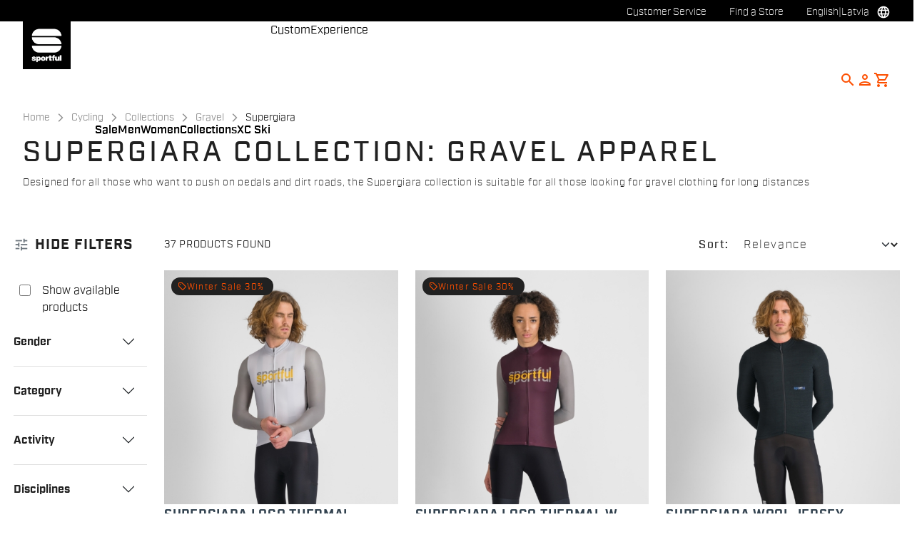

--- FILE ---
content_type: text/html;charset=UTF-8
request_url: https://www.sportful.com/LV/en/Cycling/Collections/Gravel/Supergiara/c/Cyc-Col-Sup?compareEnabled=true&minPrice=2.9&maxPrice=279.95
body_size: 64003
content:
<!doctype html>
<html lang="en"> 
 <head>
  <meta name="viewport" content="width=device-width, initial-scale=1.0">
  <link rel="preload" href="https://sportful.kleecks-cdn.com/medias/01-1125504-002.jpg?context=[base64]" as="image">
  <link rel="preload" href="https://sportful.kleecks-cdn.com/medias/50-1125555-625.jpg?context=[base64]" as="image">
  <link rel="preload" href="https://sportful.kleecks-cdn.com/medias/01-1125555-625.jpg?context=[base64]" as="image">
  <link rel="preload" href="https://sportful.kleecks-cdn.com/medias/50-1125554-067.jpg?context=[base64]" as="image">
  <link rel="preload" href="https://sportful.kleecks-cdn.com/medias/01-1125554-067.jpg?context=[base64]" as="image">
  <link rel="preload" href="https://sportful.kleecks-cdn.com/medias/logo-sportful.svg?context=[base64]" as="image" fetchpriority="high"> 
  <script data-priority="98" type="kleecks/javascript">(function(w,d,s,l,i){w[l]=w[l]||[];w[l].push({'gtm.start':
        new Date().getTime(),event:'gtm.js'});var f=d.getElementsByTagName(s)[0],
        j=d.createElement(s),dl=l!='dataLayer'?'&l='+l:'';j.async=true;j.src=
        'https://sgtm.sportful.com/gtm.js?id='+i+dl;f.parentNode.insertBefore(j,f);
        })(window,document,'script','dataLayer','GTM-NKLRZWD');</script> <!-- TrustBox script --> 
  <script type="kleecks/javascript" src="https://widget.trustpilot.com/bootstrap/v5/tp.widget.bootstrap.min.js" async></script> <!-- End TrustBox script --> 
  <title>Supergiara Cycling - Sportful</title> 
  <meta http-equiv="Content-Type" content="text/html; charset=utf-8"> 
  <meta http-equiv="X-UA-Compatible" content="IE=edge"> 
  <meta charset="UTF-8">  
  <link href="https://sportful.kleecks-cdn.com/_ui/responsive/theme-sportful/images/logo-sportful-o57x57.png" sizes="57x57" rel="apple-touch-icon-precomposed"> 
  <link href="https://sportful.kleecks-cdn.com/_ui/responsive/theme-sportful/images/logo-sportful-o60x60.png" sizes="60x60" rel="apple-touch-icon-precomposed"> 
  <link href="https://sportful.kleecks-cdn.com/_ui/responsive/theme-sportful/images/logo-sportful-o72x72.png" sizes="72x72" rel="apple-touch-icon-precomposed"> 
  <link href="https://sportful.kleecks-cdn.com/_ui/responsive/theme-sportful/images/logo-sportful-o76x76.png" sizes="76x76" rel="apple-touch-icon-precomposed"> 
  <link href="https://sportful.kleecks-cdn.com/_ui/responsive/theme-sportful/images/logo-sportful-o114x114.png" sizes="114x114" rel="apple-touch-icon-precomposed"> 
  <link href="https://sportful.kleecks-cdn.com/_ui/responsive/theme-sportful/images/logo-sportful-o120x120.png" sizes="120x120" rel="apple-touch-icon-precomposed"> 
  <link href="https://sportful.kleecks-cdn.com/_ui/responsive/theme-sportful/images/logo-sportful-o144x144.png" sizes="144x144" rel="apple-touch-icon-precomposed"> 
  <link href="https://sportful.kleecks-cdn.com/_ui/responsive/theme-sportful/images/logo-sportful-o152x152.png" sizes="152x152" rel="apple-touch-icon-precomposed"> 
  <link href="https://sportful.kleecks-cdn.com/_ui/responsive/theme-sportful/images/logo-sportful-o196x196.png" sizes="196x196" type="image/png" rel="icon"> 
  <link href="https://sportful.kleecks-cdn.com/_ui/responsive/theme-sportful/images/logo-sportful-o128x128.png" sizes="128x128" type="image/png" rel="icon"> 
  <link href="https://sportful.kleecks-cdn.com/_ui/responsive/theme-sportful/images/logo-sportful-o96x96.png" sizes="96x96" type="image/png" rel="icon"> 
  <link href="https://sportful.kleecks-cdn.com/_ui/responsive/theme-sportful/images/logo-sportful-o32x32.png" sizes="32x32" type="image/png" rel="icon"> 
  <meta content="#FFFFFF" name="msapplication-TileColor"> 
  <meta content="/_ui/responsive/theme-sportful/images/logo-sportful-o144x144.png" name="msapplication-TileImage"> 
  <meta content="/_ui/responsive/theme-sportful/images/logo-sportful-o70x70.png" name="msapplication-square70x70logo"> 
  <meta content="/_ui/responsive/theme-sportful/images/logo-sportful-o150x150.png" name="msapplication-square150x150logo"> 
  <meta content="/_ui/responsive/theme-sportful/images/logo-sportful-o310x150.png" name="msapplication-wide310x150logo"> 
  <meta content="/_ui/responsive/theme-sportful/images/logo-sportful-o310x310.png" name="msapplication-square310x310logo"> 
  <meta name="keywords"> 
  <meta name="description" content="Designed for all those who want to push on pedals and dirt roads, the Supergiara collection is suitable for all those looking for gravel clothing for long distances"> 
  <meta name="robots" content="INDEX,FOLLOW"> 
  <meta name="title" content="Supergiara Cycling - Sportful"> 
  <link rel="shortcut icon" type="image/x-icon" media="all" href="https://sportful.kleecks-cdn.com/_ui/responsive/theme-sportful/images/favicon.ico"> 
  <link href="https://www.sportful.com/LV/en/Cycling/Collections/Gravel/Supergiara/c/Cyc-Col-Sup" rel="canonical"> 
  <link rel="alternate" hreflang="en-au" href="https://www.sportful.com/AU/en/Cycling/Collections/Gravel/Supergiara/c/Cyc-Col-Sup"> 
  <link rel="alternate" hreflang="de-au" href="https://www.sportful.com/AU/de/Radsport/Kollektionen/Gravel/Supergiara/c/Cyc-Col-Sup"> 
  <link rel="alternate" hreflang="it-au" href="https://www.sportful.com/AU/it/Ciclismo/Collezioni/Gravel/Supergiara/c/Cyc-Col-Sup"> 
  <link rel="alternate" hreflang="fr-au" href="https://www.sportful.com/AU/fr/Cyclisme/Collections/Gravel/Supergiara/c/Cyc-Col-Sup"> 
  <link rel="alternate" hreflang="es-au" href="https://www.sportful.com/AU/es/Ciclismo/Colecciones/Gravel/Supergiara/c/Cyc-Col-Sup"> 
  <link rel="alternate" hreflang="en-at" href="https://www.sportful.com/AT/en/Cycling/Collections/Gravel/Supergiara/c/Cyc-Col-Sup"> 
  <link rel="alternate" hreflang="de-at" href="https://www.sportful.com/AT/de/Radsport/Kollektionen/Gravel/Supergiara/c/Cyc-Col-Sup">     
  <link rel="alternate" hreflang="fr-be" href="https://www.sportful.com/BE/fr/Cyclisme/Collections/Gravel/Supergiara/c/Cyc-Col-Sup"> 
  <link rel="alternate" hreflang="nl-be" href="https://www.sportful.com/BE/nl/Cycling/Collecties/Gravel/Supergiara/c/Cyc-Col-Sup"> 
  <link rel="alternate" hreflang="en-be" href="https://www.sportful.com/BE/en/Cycling/Collections/Gravel/Supergiara/c/Cyc-Col-Sup"> 
  <link rel="alternate" hreflang="en-bg" href="https://www.sportful.com/BG/en/Cycling/Collections/Gravel/Supergiara/c/Cyc-Col-Sup">     
  <link rel="alternate" hreflang="en-ca" href="https://www.sportful.com/CA/en/Cycling/Collections/Gravel/Supergiara/c/Cyc-Col-Sup">   
  <link rel="alternate" hreflang="fr-ca" href="https://www.sportful.com/CA/fr/Cyclisme/Collections/Gravel/Supergiara/c/Cyc-Col-Sup">  
  <link rel="alternate" hreflang="en-hr" href="https://www.sportful.com/HR/en/Cycling/Collections/Gravel/Supergiara/c/Cyc-Col-Sup">     
  <link rel="alternate" hreflang="en-cy" href="https://www.sportful.com/CY/en/Cycling/Collections/Gravel/Supergiara/c/Cyc-Col-Sup">     
  <link rel="alternate" hreflang="en-cz" href="https://www.sportful.com/CZ/en/Cycling/Collections/Gravel/Supergiara/c/Cyc-Col-Sup">     
  <link rel="alternate" hreflang="en-dk" href="https://www.sportful.com/DK/en/Cycling/Collections/Gravel/Supergiara/c/Cyc-Col-Sup">     
  <link rel="alternate" hreflang="en-ee" href="https://www.sportful.com/EE/en/Cycling/Collections/Gravel/Supergiara/c/Cyc-Col-Sup">     
  <link rel="alternate" hreflang="en-fi" href="https://www.sportful.com/FI/en/Cycling/Collections/Gravel/Supergiara/c/Cyc-Col-Sup">     
  <link rel="alternate" hreflang="en-fr" href="https://www.sportful.com/FR/en/Cycling/Collections/Gravel/Supergiara/c/Cyc-Col-Sup">     
  <link rel="alternate" hreflang="en-de" href="https://www.sportful.com/DE/en/Cycling/Collections/Gravel/Supergiara/c/Cyc-Col-Sup"> 
  <link rel="alternate" hreflang="de-de" href="https://www.sportful.com/DE/de/Radsport/Kollektionen/Gravel/Supergiara/c/Cyc-Col-Sup">    
  <link rel="alternate" hreflang="en-gr" href="https://www.sportful.com/GR/en/Cycling/Collections/Gravel/Supergiara/c/Cyc-Col-Sup">     
  <link rel="alternate" hreflang="en-hu" href="https://www.sportful.com/HU/en/Cycling/Collections/Gravel/Supergiara/c/Cyc-Col-Sup">     
  <link rel="alternate" hreflang="en-ie" href="https://www.sportful.com/IE/en/Cycling/Collections/Gravel/Supergiara/c/Cyc-Col-Sup">     
  <link rel="alternate" hreflang="en-it" href="https://www.sportful.com/IT/en/Cycling/Collections/Gravel/Supergiara/c/Cyc-Col-Sup">  
  <link rel="alternate" hreflang="it-it" href="https://www.sportful.com/IT/it/Ciclismo/Collezioni/Gravel/Supergiara/c/Cyc-Col-Sup">   
  <link rel="alternate" hreflang="ja-jp" href="https://www.sportful.com/JP/ja/%E3%82%B5%E3%82%A4%E3%82%AF%E3%83%AA%E3%83%B3%E3%82%B0/%E3%82%B3%E3%83%AC%E3%82%AF%E3%82%B7%E3%83%A7%E3%83%B3/%E3%82%B0%E3%83%A9%E3%83%99%E3%83%AB/%E3%82%B9%E3%83%BC%E3%83%91%E3%83%BC%E3%82%B8%E3%82%A2%E3%83%A9/c/Cyc-Col-Sup"> 
  <link rel="alternate" hreflang="en-jp" href="https://www.sportful.com/JP/en/Cycling/Collections/Gravel/Supergiara/c/Cyc-Col-Sup"> 
  <link rel="alternate" hreflang="en-lv" href="https://www.sportful.com/LV/en/Cycling/Collections/Gravel/Supergiara/c/Cyc-Col-Sup">     
  <link rel="alternate" hreflang="en-lt" href="https://www.sportful.com/LT/en/Cycling/Collections/Gravel/Supergiara/c/Cyc-Col-Sup">     
  <link rel="alternate" hreflang="en-lu" href="https://www.sportful.com/LU/en/Cycling/Collections/Gravel/Supergiara/c/Cyc-Col-Sup">     
  <link rel="alternate" hreflang="en-mt" href="https://www.sportful.com/MT/en/Cycling/Collections/Gravel/Supergiara/c/Cyc-Col-Sup">      
  <link rel="alternate" hreflang="nl-nl" href="https://www.sportful.com/NL/nl/Cycling/Collecties/Gravel/Supergiara/c/Cyc-Col-Sup"> 
  <link rel="alternate" hreflang="en-nl" href="https://www.sportful.com/NL/en/Cycling/Collections/Gravel/Supergiara/c/Cyc-Col-Sup"> 
  <link rel="alternate" hreflang="en-no" href="https://www.sportful.com/NO/en/Cycling/Collections/Gravel/Supergiara/c/Cyc-Col-Sup">     
  <link rel="alternate" hreflang="en-pl" href="https://www.sportful.com/PL/en/Cycling/Collections/Gravel/Supergiara/c/Cyc-Col-Sup">     
  <link rel="alternate" hreflang="en-pt" href="https://www.sportful.com/PT/en/Cycling/Collections/Gravel/Supergiara/c/Cyc-Col-Sup">          
  <link rel="alternate" hreflang="en-ro" href="https://www.sportful.com/RO/en/Cycling/Collections/Gravel/Supergiara/c/Cyc-Col-Sup">     
  <link rel="alternate" hreflang="en-sk" href="https://www.sportful.com/SK/en/Cycling/Collections/Gravel/Supergiara/c/Cyc-Col-Sup">     
  <link rel="alternate" hreflang="en-si" href="https://www.sportful.com/SI/en/Cycling/Collections/Gravel/Supergiara/c/Cyc-Col-Sup">     
  <link rel="alternate" hreflang="en-es" href="https://www.sportful.com/ES/en/Cycling/Collections/Gravel/Supergiara/c/Cyc-Col-Sup">    
  <link rel="alternate" hreflang="es-es" href="https://www.sportful.com/ES/es/Ciclismo/Colecciones/Gravel/Supergiara/c/Cyc-Col-Sup"> 
  <link rel="alternate" hreflang="en-se" href="https://www.sportful.com/SE/en/Cycling/Collections/Gravel/Supergiara/c/Cyc-Col-Sup">     
  <link rel="alternate" hreflang="en-ch" href="https://www.sportful.com/CH/en/Cycling/Collections/Gravel/Supergiara/c/Cyc-Col-Sup"> 
  <link rel="alternate" hreflang="de-ch" href="https://www.sportful.com/CH/de/Radsport/Kollektionen/Gravel/Supergiara/c/Cyc-Col-Sup">  
  <link rel="alternate" hreflang="fr-ch" href="https://www.sportful.com/CH/fr/Cyclisme/Collections/Gravel/Supergiara/c/Cyc-Col-Sup">  
  <link rel="alternate" hreflang="en-gb" href="https://www.sportful.com/GB/en/Cycling/Collections/Gravel/Supergiara/c/Cyc-Col-Sup">     
  <link rel="alternate" hreflang="en-us" href="https://www.sportful.com/US/en/Cycling/Collections/Gravel/Supergiara/c/Cyc-Col-Sup">    
  <link rel="alternate" hreflang="es-us" href="https://www.sportful.com/US/es/Ciclismo/Colecciones/Gravel/Supergiara/c/Cyc-Col-Sup"> <!-- Google Fonts --> 
  <link rel="preconnect" href="https://fonts.googleapis.com"> 
  <link rel="preconnect" href="https://fonts.gstatic.com" crossorigin> 
  <link href="https://fonts.googleapis.com/css2?family=Oswald:wght@200;300;400;500;600;700&amp;display=swap" rel="stylesheet" no-defer="no-defer"> <!-- Material Icons Google --> 
  <link href="https://fonts.googleapis.com/css?family=Material+Icons%7CMaterial+Icons+Outlined%7CMaterial+Icons+Two+Tone%7CMaterial+Icons+Round%7CMaterial+Icons+Sharp" rel="stylesheet" no-defer="no-defer"> <!-- Material Icons Google --> 
  <link href="https://fonts.googleapis.com/css?family=Material+Icons%7CMaterial+Icons+Outlined%7CMaterial+Icons+Two+Tone%7CMaterial+Icons+Round%7CMaterial+Icons+Sharp" rel="stylesheet" no-defer="no-defer"> 
  <link rel="stylesheet" href="https://fonts.googleapis.com/css2?family=Material+Symbols+Outlined:opsz,wght,FILL,GRAD@48,400,0,0" no-defer="no-defer"> 
  <link rel="stylesheet" type="kleecks/css" media="all" href="https://sportful.kleecks-cdn.com/_ui/responsive/common/fontawesome/fontawesome.min.css"> 
  <link rel="stylesheet" type="kleecks/css" media="all" href="https://sportful.kleecks-cdn.com/_ui/responsive/common/shared/swiper.min.css"> 
  <link rel="stylesheet" type="kleecks/css" media="all" href="https://sportful.kleecks-cdn.com/_ui/responsive/common/shared/fancybox/jquery.fancybox.css"> 
  <link rel="stylesheet" type="kleecks/css" media="all" href="https://sportful.kleecks-cdn.com/_ui/responsive/common/shared/material-components-web.min.css"> 
  <link rel="stylesheet" type="text/css" media="all" href="https://www.sportful.com/_ui/responsive/theme-sportful/css/style.css" no-defer="no-defer"> 
  <link rel="stylesheet" type="kleecks/css" media="all" href="https://sportful.kleecks-cdn.com/_ui/responsive/common/shared/jquery.range.css"> 
  <script src="https://sportful.kleecks-cdn.com/_ui/shared/js/analyticsmediator.js" type="kleecks/javascript"></script> 
  <meta name="generator" content="Kleecks">
  <link rel="prev" href="">
  <link rel="next" href="https://www.sportful.com/LV/en/Cycling/Collections/Gravel/Supergiara/c/Cyc-Col-Sup?q=%3Arelevance&amp;page=2">
  <meta property="og:title" content="Supergiara Cycling - Sportful">
  <meta property="og:url" content="https://www.sportful.com/LV/en/Cycling/Collections/Gravel/Supergiara/c/Cyc-Col-Sup">
  <meta property="og:type" content="website">
  <meta property="og:site_name" content="Sportful">
  <meta property="og:description" content="Designed for all those who want to push on pedals and dirt roads, the Supergiara collection is suitable for all those looking for gravel clothing for long distances">
  <meta property="og:locale" content="en_LV">
  <meta name="twitter:title" content="Supergiara Cycling - Sportful">
  <meta name="twitter:url" content="https://www.sportful.com/LV/en/Cycling/Collections/Gravel/Supergiara/c/Cyc-Col-Sup">
  <meta name="twitter:description" content="Designed for all those who want to push on pedals and dirt roads, the Supergiara collection is suitable for all those looking for gravel clothing for long distances">
  <meta name="twitter:card" content="summary">
  <link rel="preconnect" href="https://sportful.kleecks-cdn.com">
  <style>* {
  -webkit-transition: none !important;
  -moz-transition: none !important;
  -o-transition: none !important;
  -ms-transition: none !important;
  transition: none !important;
}</style>
  <style>/*main:has(#pre-header-wrapper) #navbar { margin-top: 30px !important;}
body:has(#pre-header-wrapper) { padding-top: 30px !important; }

@media screen and (max-width: 767px) {
 main:has(#pre-header-wrapper) #navbar { margin-top: 42px !important; }
 body:has(#pre-header-wrapper) { padding-top: 42px !important; }
}*/
</style>
  <style>@media screen and (max-width: 767px) {
    section#pre-header-wrapper {
        position: absolute;
    }
#scroll-to-top-btn-fixed {right: 16px !important;}

}
</style>
  <style>header li.logo img {
  width: 67px;
  height: 67px;
 }
footer .bottomfoter-logo img {
width: 80px;
height: 80px;
}

footer .bottomfoter-logos img {
width: 46px;
height: 25px;
}
</style>
  <style>#kl-modal-country-language:not(.active) {
    display: none;
}
#kl-modal-country-language {
    position: fixed;
    width: 100%;
    height: 100%;
    background-color: rgba(0, 0, 0, 0.8);
    display: flex;
    align-items: center;
    justify-content: center;
    z-index: 999999999;
}
#kl-modal-country-language .kl-modal-content {
    width: 100%;
    max-width: 400px;
    background-color: #fff;
    padding: 20px 40px 60px 40px;
}
#kl-modal-country-language p {
    color: #000;
    font-weight: 400;
    font-size: 18px;
    margin-bottom: 30px;
}
#kl-modal-country-language select {
    width: 100%;
    padding: 5px;
    margin-bottom: 20px;
    border: 1px solid #B8B8B8;
    border-radius: 5px;
}
#kl-modal-country-language button {
    width: 100%;
    margin-top: 20px;
}
</style>
 </head> 
 <body class="page-productGrid pageType-CategoryPage template-pages-category-productGridPage smartedit-page-uid-productGrid smartedit-page-uuid-eyJpdGVtSWQiOiJwcm9kdWN0R3JpZCIsImNhdGFsb2dJZCI6InNwb3J0ZnVsQ29udGVudENhdGFsb2ciLCJjYXRhbG9nVmVyc2lvbiI6Ik9ubGluZSJ9 smartedit-catalog-version-uuid-sportfulContentCatalog/Online language-en KL-D-80 KL-LANG-en KL-P_URL_1-LV KL-P_URL_2-en KL-P_URL_3-Cycling KL-P_URL_4-Collections KL-P_URL_5-Gravel KL-P_URL_6-Supergiara KL-P_URL_7-c KL-URL-Cyc-Col-Sup KL-URL-LEVEL-8 KL-CMS_URL-LEVEL-8 KL-UA-BOT KL-UA-DESKTOP sp-LISTING KL-NOT_FIRST_PAGE KL-scripts-loading KL-styles-loading a56464aaed98e91e93d50d2f3c862ecb" kl-user-country-isocode="US" kl-country-locale-isocode="LV" kl-lang="en"> 
  <noscript></noscript> 
  <main data-currency-iso-code="EUR" data-brand="sportful">
   <div id="kl-modal-country-language" class="kl-modal"> 
    <div class="kl-modal-content px-5"> 
     <div style="margin-bottom: 20px; text-align: center;"> 
      <img height="70" title="Sportful" alt="Sportful" src="https://sportful.kleecks-cdn.com/medias/logo-sportful.svg?context=[base64]" loading="lazy"> 
     </div> 
     <p></p> <select name="kl-md-choose-country" id="kl-md-choose-country"></select> <select name="kl-md-choose-lang" id="kl-md-choose-lang"></select> <button class="btn primary cta" type="submit"></button> 
    </div> 
   </div> <a href="#skip-to-content" class="skiptocontent" data-role="none">Skip to content</a> <a href="#skiptonavigation" class="skiptonavigation" data-role="none">Skip to navigation</a> 
   <div class="yCmsContentSlot">  
   </div>
   <header> 
    <nav id="navbar" class="nav-header fixed-top"> 
     <ul class="top-language"> 
      <ul class="countries"> 
       <li class="top-language-title">Country</li> 
       <li> 
        <ul class="lang-countries"> 
         <li><a href="https://www.sportful.com/AU/en/" title="en">Australia</a></li> 
         <li><a href="https://www.sportful.com/AT/de/" title="de">Austria</a></li> 
         <li><a href="https://www.sportful.com/BE/nl/" title="nl">Belgium</a></li> 
         <li><a href="https://www.sportful.com/BG/en/" title="en">Bulgaria</a></li> 
         <li><a href="https://www.sportful.com/CA/en/" title="en">Canada</a></li> 
         <li><a href="https://www.sportful.com/HR/en/" title="en">Croatia</a></li> 
         <li><a href="https://www.sportful.com/CY/en/" title="en">Cyprus</a></li> 
         <li><a href="https://www.sportful.com/CZ/en/" title="en">Czech Republic</a></li> 
         <li><a href="https://www.sportful.com/DK/en/" title="en">Denmark</a></li> 
         <li><a href="https://www.sportful.com/EE/en/" title="en">Estonia</a></li> 
         <li><a href="https://www.sportful.com/FI/en/" title="en">Finland</a></li> 
         <li><a href="https://www.sportful.com/FR/fr/" title="fr">France</a></li> 
         <li><a href="https://www.sportful.com/DE/de/" title="de">Germany</a></li> 
         <li><a href="https://www.sportful.com/GR/en/" title="en">Greece</a></li> 
         <li><a href="https://www.sportful.com/HU/en/" title="en">Hungary</a></li> 
         <li><a href="https://www.sportful.com/IE/en/" title="en">Ireland</a></li> 
         <li><a href="https://www.sportful.com/IT/it/" title="it">Italy</a></li> 
         <li><a href="https://www.sportful.com/JP/ja/" title="ja">Japan</a></li> 
         <li><a style="text-decoration: underline;" href="https://www.sportful.com/LV/en/" title="en">Latvia</a></li> 
         <li><a href="https://www.sportful.com/LT/en/" title="en">Lithuania</a></li> 
         <li><a href="https://www.sportful.com/LU/en/" title="en">Luxembourg</a></li> 
         <li><a href="https://www.sportful.com/MT/en/" title="en">Malta</a></li> 
         <li><a href="https://www.sportful.com/NL/nl/" title="nl">Netherlands</a></li> 
         <li><a href="https://www.sportful.com/NO/en/" title="en">Norway</a></li> 
         <li><a href="https://www.sportful.com/PL/en/" title="en">Poland</a></li> 
         <li><a href="https://www.sportful.com/PT/en/" title="en">Portugal</a></li> 
         <li><a href="https://www.sportful.com/II/en/" title="en">Rest of the World</a></li> 
         <li><a href="https://www.sportful.com/RO/en/" title="en">Romania</a></li> 
         <li><a href="https://www.sportful.com/SK/en/" title="en">Slovakia</a></li> 
         <li><a href="https://www.sportful.com/SI/en/" title="en">Slovenia</a></li> 
         <li><a href="https://www.sportful.com/ES/es/" title="es">Spain</a></li> 
         <li><a href="https://www.sportful.com/SE/en/" title="en">Sweden</a></li> 
         <li><a href="https://www.sportful.com/CH/de/" title="de">Switzerland</a></li> 
         <li><a href="https://www.sportful.com/GB/en/" title="en">United Kingdom</a></li> 
         <li><a href="https://www.sportful.com/US/en/" title="en">United States</a></li> 
        </ul> </li> 
      </ul> 
      <ul class="languages"> 
       <li class="top-lang-bar-close"> <a href="#!"> <i><img src="https://sportful.kleecks-cdn.com/_ui/responsive/theme-sportful/icons/close.svg" alt="close" title="close" loading="lazy"></i> </a> </li> 
       <li class="top-language-title">Language</li> 
       <li> 
        <ul class="lang-menu"> 
         <form id="lang-form-header" action="https://www.sportful.com/LV/en/_s/language" method="post">
          <input id="lang-code-header" name="code" type="hidden" value=""> 
          <div> 
           <input type="hidden" name="CSRFToken" value="e5112754-0c56-46ca-9f18-34a0cbf69e2d"> 
          </div>
         </form>
         <li><a style="text-decoration: underline;" href="#" onclick="switchLang('en');">English</a></li> 
         <li><a href="#" onclick="switchLang('de');">German</a></li> 
         <li><a href="#" onclick="switchLang('it');">Italian</a></li> 
         <li><a href="#" onclick="switchLang('fr');">French</a></li> 
         <li><a href="#" onclick="switchLang('es');">Spanish</a></li> 
        </ul> </li> 
      </ul> 
     </ul> 
     <ul class="mobile-lang-bar"> 
      <li class="mobile-lang-bar-close"> <a href="#!"> <i><img src="https://sportful.kleecks-cdn.com/_ui/responsive/theme-sportful/icons/close.svg" alt="close" title="close" loading="lazy"></i> </a> </li> 
      <li class="mobile-lang-bar-label">Country</li> 
      <li class="mobile-lang-bar-field"> <label class="mobile-lang-bar-input" for="selCountry"> <select name="selCountry" id="selCountry" class="mobile-lang-bar-input" onchange="switchSite();"> <option value="AU" data-href="https://www.sportful.com/AU/en">Australia</option> <option value="AT" data-href="https://www.sportful.com/AT/de">Austria</option> <option value="BE" data-href="https://www.sportful.com/BE/nl">Belgium</option> <option value="BG" data-href="https://www.sportful.com/BG/en">Bulgaria</option> <option value="CA" data-href="https://www.sportful.com/CA/en">Canada</option> <option value="HR" data-href="https://www.sportful.com/HR/en">Croatia</option> <option value="CY" data-href="https://www.sportful.com/CY/en">Cyprus</option> <option value="CZ" data-href="https://www.sportful.com/CZ/en">Czech Republic</option> <option value="DK" data-href="https://www.sportful.com/DK/en">Denmark</option> <option value="EE" data-href="https://www.sportful.com/EE/en">Estonia</option> <option value="FI" data-href="https://www.sportful.com/FI/en">Finland</option> <option value="FR" data-href="https://www.sportful.com/FR/fr">France</option> <option value="DE" data-href="https://www.sportful.com/DE/de">Germany</option> <option value="GR" data-href="https://www.sportful.com/GR/en">Greece</option> <option value="HU" data-href="https://www.sportful.com/HU/en">Hungary</option> <option value="IE" data-href="https://www.sportful.com/IE/en">Ireland</option> <option value="IT" data-href="https://www.sportful.com/IT/it">Italy</option> <option value="JP" data-href="https://www.sportful.com/JP/ja">Japan</option> <option value="LV" data-href="https://www.sportful.com/LV/en" selected>Latvia</option> <option value="LT" data-href="https://www.sportful.com/LT/en">Lithuania</option> <option value="LU" data-href="https://www.sportful.com/LU/en">Luxembourg</option> <option value="MT" data-href="https://www.sportful.com/MT/en">Malta</option> <option value="NL" data-href="https://www.sportful.com/NL/nl">Netherlands</option> <option value="NO" data-href="https://www.sportful.com/NO/en">Norway</option> <option value="PL" data-href="https://www.sportful.com/PL/en">Poland</option> <option value="PT" data-href="https://www.sportful.com/PT/en">Portugal</option> <option value="II" data-href="https://www.sportful.com/II/en">Rest of the World</option> <option value="RO" data-href="https://www.sportful.com/RO/en">Romania</option> <option value="SK" data-href="https://www.sportful.com/SK/en">Slovakia</option> <option value="SI" data-href="https://www.sportful.com/SI/en">Slovenia</option> <option value="ES" data-href="https://www.sportful.com/ES/es">Spain</option> <option value="SE" data-href="https://www.sportful.com/SE/en">Sweden</option> <option value="CH" data-href="https://www.sportful.com/CH/de">Switzerland</option> <option value="GB" data-href="https://www.sportful.com/GB/en">United Kingdom</option> <option value="US" data-href="https://www.sportful.com/US/en">United States</option> </select> </label> </li> 
      <li class="mobile-lang-bar-label">Language</li> 
      <li class="mobile-lang-bar-field"> <label class="mobile-lang-bar-input" for="selLang"> <select name="selLang" id="selLang" class="mobile-lang-bar-input" onchange="switchLangSelect();"> <option value="en" selected>English</option> <option value="de">German</option> <option value="it">Italian</option> <option value="fr">French</option> <option value="es">Spanish</option> </select> </label> </li> 
     </ul> 
     <div class="top-navbar"> 
      <ul class="top"> 
       <li><a href="https://www.sportful.com/LV/en/customer-service/help" title="help">Customer Service</a></li> 
       <li><a href="https://www.sportful.com/LV/en/store-finder" title="store finder">Find a Store</a></li> 
       <li class="js-open-language lang-country top-language-titles"> <a href="#" title="en">English</a> | <a href="#" title="LV">Latvia</a> </li> 
       <li class="js-open-language lang-country "> <a href="#"><i class="top-icons material-icons-outlined">language</i></a> </li> 
      </ul> 
     </div> 
     <div class="navbar"> 
      <ul class="main-navbar"> <a href="https://www.sportful.com/LV/en/cart" class="light-checkout-back" title="cart"> <i class="material-icons-outlined"> chevron_left </i> <span class="hide-mobile"> Back to Shopping Cart</span> </a> 
       <li class="logo"> 
        <div class="yCmsComponent yComponentWrapper"> 
         <div class="banner__component simple-banner"> <a href="https://www.sportful.com/LV/en/" title="en"> <img title="Sportful" alt="Sportful" src="https://sportful.kleecks-cdn.com/medias/logo-sportful.svg?context=[base64]" class="klcp" loading="eager"> </a> 
         </div>
        </div></li> 
       <li class="nav"> 
        <ul> 
         <li class="main"> <a href="javascript:void(0);" data-id="8797797254208" title="Sale" target="">Sale</a> </li> 
         <li class="main"> <a href="javascript:void(0);" data-id="8796117763136" title="Men" target="">Men</a> </li> 
         <li class="main"> <a href="javascript:void(0);" data-id="8796119598144" title="Women" target="">Women</a> </li> 
         <li class="main"> <a href="javascript:void(0);" data-id="8796552168512" title="Collections" target="">Collections</a> </li> 
         <li class="main"> <a href="javascript:void(0);" data-id="8796121564224" title="XC Ski" target="">XC Ski</a> </li> 
         <li class="dropsubmenu"> <a href="javascript:void(0);" data-id="8796194473024" title="Custom" target="">Custom</a> </li> 
         <li class="dropsubmenu"> <a href="javascript:void(0);" data-id="8799109219392" title="Experience" target="">Experience</a> </li> 
        </ul> </li> 
       <li class="lang-profile"> 
        <ul class="main-right"> 
         <li class="js-search-icon"> <a href="#"><i class="material-icons-outlined" title="Search">search</i></a> </li> 
         <li class="main-right-account logged-container"> <a href="https://www.sportful.com/LV/en/login" title="login"> <i class="material-icons-outlined" title="Account">person</i> </a> 
          <ul class="logged"> 
           <li><a href="https://www.sportful.com/LV/en/my-project" title="my project">My Project</a></li> 
           <li><a href="https://www.sportful.com/LV/en/login" title="Sign in / Register">Sign in / Register</a></li> 
          </ul> </li> 
         <li style="height:auto !important;" class="yCmsContentSlot miniCartSlot componentContainer position-relative"> <a id="cartIcon" class="position-relative js-mini-cart-new-link" href="https://www.sportful.com/LV/en/cart" data-mini-cart-url="/LV/en/cart/rollover/MiniCart" data-mini-cart-refresh-url="/LV/en/cart/miniCart/SUBTOTAL" data-mini-cart-name="Cart" data-bs-toggle="offcanvas" data-bs-target="#miniCartPopup" aria-controls="miniCartPopup" title="cart"> <i class="material-icons-outlined" title="Shopping cart">shopping_cart</i> <span class="js-mini-cart-count visually-hidden"></span> </a> </li>
        </ul> </li> 
       <li class="mobile-menu-btn"> <a href="javascript:void(0);"><i class="material-icons-outlined" title="Menu">menu</i></a> </li> 
       <li class="mobile-close-menu-btn"> <a href="javascript:void(0);"><i class="material-icons-outlined">close</i></a> </li> 
      </ul> 
      <div class="mobile-nav-container"> 
       <div class="tab"> <button data-id="8797797254208" class="tablinks">Sale</button> <button data-id="8796117763136" class="tablinks">Men</button> <button data-id="8796119598144" class="tablinks">Women</button> <button data-id="8796552168512" class="tablinks">Collections</button> <button data-id="8796121564224" class="tablinks">XC Ski</button> 
       </div> 
       <div data-parentid="8797797254208" class="tabcontent"> 
        <ul class="tabcontent-menu"> 
         <li class="tabcontent-title"> <a data-id="8797797254208" href="javascript:void(0);" title="Sale" target="">Sale</a> </li> 
         <li data-parentid="8797797254208" data-id="8797797155904" class="tabcontent-menu-sub-item "> <a data-id="8797797155904" href="https://www.sportful.com/LV/en/Winter-Sale/Winter-Sale/c/Man-Winter-Sale" title="Men's cycling" target="">Men's cycling</a> </li> 
         <li data-parentid="8797797254208" data-id="8797797286976" class="tabcontent-menu-sub-item "> <a data-id="8797797286976" href="https://www.sportful.com/LV/en/Winter-Sale/Winter-Sale/c/Wom-Winter-Sale" title="Women's cycling" target="">Women's cycling</a> </li> 
        </ul> 
       </div> 
       <div data-parentid="8796117763136" class="tabcontent"> 
        <ul class="tabcontent-menu"> 
         <li class="tabcontent-title"> <a data-id="8796117763136" href="javascript:void(0);" title="Men" target="">Men</a> </li> 
         <li data-parentid="8796117763136" data-id="8796118746176" class="tabcontent-menu-item "> <a data-id="8796118746176" href="javascript:void(0);" title="Apparel" target="">Apparel</a> 
          <ul data-parentid="8796118746176" id="menu-item" class="tabcontent-menu-panel hidden"> 
           <li data-parentid="8796118746176" data-id="8797403841600"> 
            <ul> 
             <li class="tabcontent-menu-panel-title"> <a data-id="8797403841600" href="https://www.sportful.com/LV/en/Mens/Cycling/Jerseys/c/Man-Cyc-Top-Jer" title="Jerseys" target="">Jerseys</a> </li> 
            </ul> </li> 
           <li data-parentid="8796118746176" data-id="8797403907136"> 
            <ul> 
             <li class="tabcontent-menu-panel-title"> <a data-id="8797403907136" href="https://www.sportful.com/LV/en/Mens/Cycling/Bibshort-and-Overshorts/c/Man-Cyc-Bot-Bbs" title="Bibshorts &amp; Overshorts" target="">Bibshorts &amp; Overshorts</a> </li> 
            </ul> </li> 
           <li data-parentid="8796118746176" data-id="8797403808832"> 
            <ul> 
             <li class="tabcontent-menu-panel-title"> <a data-id="8797403808832" href="https://www.sportful.com/LV/en/Mens/Cycling/Vest/c/Man-Cyc-Top-Ves" title="Vests" target="">Vests</a> </li> 
            </ul> </li> 
           <li data-parentid="8796118746176" data-id="8797403874368"> 
            <ul> 
             <li class="tabcontent-menu-panel-title"> <a data-id="8797403874368" href="https://www.sportful.com/LV/en/Mens/Cycling/Jackets/c/Man-Cyc-Top-Jac" title="Jackets" target="">Jackets</a> </li> 
            </ul> </li> 
           <li data-parentid="8796118746176" data-id="8797437756480"> 
            <ul> 
             <li class="tabcontent-menu-panel-title"> <a data-id="8797437756480" href="https://www.sportful.com/LV/en/Mens/Cycling/Windproof-and-Rainproof/c/Man-Cyc-Top-Pro" title="Windproof &amp; Rainproof" target="">Windproof &amp; Rainproof</a> </li> 
            </ul> </li> 
           <li data-parentid="8796118746176" data-id="8797403939904"> 
            <ul> 
             <li class="tabcontent-menu-panel-title"> <a data-id="8797403939904" href="https://www.sportful.com/LV/en/Mens/Cycling/Bibtights/c/Man-Cyc-Bot-Bbt" title="Bibtights" target="">Bibtights</a> </li> 
            </ul> </li> 
           <li data-parentid="8796118746176" data-id="8797403776064"> 
            <ul> 
             <li class="tabcontent-menu-panel-title"> <a data-id="8797403776064" href="https://www.sportful.com/LV/en/Mens/Cycling/Suits/c/Man-Cyc-Top-Sui" title="Suits" target="">Suits</a> </li> 
            </ul> </li> 
           <li data-parentid="8796118746176" data-id="8796118778944"> 
            <ul> 
             <li class="tabcontent-menu-panel-title"> <a data-id="8796118778944" href="https://www.sportful.com/LV/en/Mens/Cycling/Base-Layers/c/Man-Cyc-Bas" title="Base Layers" target="">Base Layers</a> </li> 
            </ul> </li> 
           <li data-parentid="8796118746176" data-id="8801008354368"> 
            <ul> 
             <li class="tabcontent-menu-panel-title"> <a data-id="8801008354368" href="https://www.sportful.com/LV/en/Mens/Cycling/Accessories/Bike-Packs/c/Man-Cyc-Acc-Bag" title="Bikepacking Bags" target="">Bikepacking Bags</a> </li> 
            </ul> </li> 
           <li data-parentid="8796118746176" data-id="8797404136512"> 
            <ul> 
             <li class="tabcontent-menu-panel-title"> <a data-id="8797404136512" href="https://www.sportful.com/LV/en/Mens/Cycling/Accessories/Gloves/c/Man-Cyc-Acc-Glo" title="Gloves" target="">Gloves</a> </li> 
            </ul> </li> 
           <li data-parentid="8796118746176" data-id="8797404038208"> 
            <ul> 
             <li class="tabcontent-menu-panel-title"> <a data-id="8797404038208" href="https://www.sportful.com/LV/en/Mens/Cycling/Accessories/Socks/c/Man-Cyc-Acc-Soc" title="Socks" target="">Socks</a> </li> 
            </ul> </li> 
           <li data-parentid="8796118746176" data-id="8797404103744"> 
            <ul> 
             <li class="tabcontent-menu-panel-title"> <a data-id="8797404103744" href="https://www.sportful.com/LV/en/Mens/Cycling/Accessories/Caps/c/Man-Cyc-Acc-Cap" title="Caps &amp; Headbands" target="">Caps &amp; Headbands</a> </li> 
            </ul> </li> 
           <li data-parentid="8796118746176" data-id="8797403972672"> 
            <ul> 
             <li class="tabcontent-menu-panel-title"> <a data-id="8797403972672" href="https://www.sportful.com/LV/en/Mens/Cycling/Accessories/Warmers/c/Man-Cyc-Acc-War" title="Warmers" target="">Warmers</a> </li> 
            </ul> </li> 
           <li data-parentid="8796118746176" data-id="8797404070976"> 
            <ul> 
             <li class="tabcontent-menu-panel-title"> <a data-id="8797404070976" href="https://www.sportful.com/LV/en/Mens/Cycling/Accessories/Shoe-Covers/c/Man-Cyc-Acc-Sho" title="Shoe Covers" target="">Shoe Covers</a> </li> 
            </ul> </li> 
          </ul> </li> 
         <li data-parentid="8796117763136" data-id="8797437101120" class="tabcontent-menu-item "> <a data-id="8797437101120" href="javascript:void(0);" title="Riding Styles " target="">Riding Styles </a> 
          <ul data-parentid="8797437101120" id="menu-item" class="tabcontent-menu-panel hidden"> 
           <li data-parentid="8797437101120" data-id="8797437199424"> 
            <ul> 
             <li class="tabcontent-menu-panel-title"> <a data-id="8797437199424" href="https://www.sportful.com/LV/en/Mens/Cycling/Road/c/Man-Cyc-Roa" title="Road" target="">Road</a> </li> 
            </ul> </li> 
           <li data-parentid="8797437101120" data-id="8797437297728"> 
            <ul> 
             <li class="tabcontent-menu-panel-title"> <a data-id="8797437297728" href="https://www.sportful.com/LV/en/Mens/Cycling/Gravel/c/Man-Cyc-Gra" title="Gravel" target="">Gravel</a> </li> 
            </ul> </li> 
          </ul> </li> 
         <li data-parentid="8796117763136" data-id="8796682945600" class="tabcontent-menu-sub-item "> <a data-id="8796682945600" href="https://www.sportful.com/LV/en/Mens/Promotions/c/Man-Fla" title="Promotions" target="">Promotions</a> </li> 
        </ul> 
       </div> 
       <div data-parentid="8796119598144" class="tabcontent"> 
        <ul class="tabcontent-menu"> 
         <li class="tabcontent-title"> <a data-id="8796119598144" href="javascript:void(0);" title="Women" target="">Women</a> </li> 
         <li data-parentid="8796119598144" data-id="8796120548416" class="tabcontent-menu-item "> <a data-id="8796120548416" href="javascript:void(0);" title="Apparel" target="">Apparel</a> 
          <ul data-parentid="8796120548416" id="menu-item" class="tabcontent-menu-panel hidden"> 
           <li data-parentid="8796120548416" data-id="8797404562496"> 
            <ul> 
             <li class="tabcontent-menu-panel-title"> <a data-id="8797404562496" href="https://www.sportful.com/LV/en/Womens/Cycling/Jerseys/c/Wom-Cyc-Top-Jer" title="Jerseys" target="">Jerseys</a> </li> 
            </ul> </li> 
           <li data-parentid="8796120548416" data-id="8797404726336"> 
            <ul> 
             <li class="tabcontent-menu-panel-title"> <a data-id="8797404726336" href="https://www.sportful.com/LV/en/Womens/Cycling/Bibshort-and-Overshorts/c/Wom-Cyc-Bot-Bbs" title="Bibshorts &amp; Overshorts" target="">Bibshorts &amp; Overshorts</a> </li> 
            </ul> </li> 
           <li data-parentid="8796120548416" data-id="8797404660800"> 
            <ul> 
             <li class="tabcontent-menu-panel-title"> <a data-id="8797404660800" href="https://www.sportful.com/LV/en/Womens/Cycling/Vest/c/Wom-Cyc-Top-Ves" title="Vests" target="">Vests</a> </li> 
            </ul> </li> 
           <li data-parentid="8796120548416" data-id="8797404628032"> 
            <ul> 
             <li class="tabcontent-menu-panel-title"> <a data-id="8797404628032" href="https://www.sportful.com/LV/en/Womens/Cycling/Jackets/c/Wom-Cyc-Top-Jac" title="Jackets" target="">Jackets</a> </li> 
            </ul> </li> 
           <li data-parentid="8796120548416" data-id="8797437789248"> 
            <ul> 
             <li class="tabcontent-menu-panel-title"> <a data-id="8797437789248" href="https://www.sportful.com/LV/en/Womens/Cycling/Windproof-and-Rainproof/c/Wom-Cyc-Top-Pro" title="Windproof &amp; Rainproof" target="">Windproof &amp; Rainproof</a> </li> 
            </ul> </li> 
           <li data-parentid="8796120548416" data-id="8797404791872"> 
            <ul> 
             <li class="tabcontent-menu-panel-title"> <a data-id="8797404791872" href="https://www.sportful.com/LV/en/Womens/Cycling/Bibtight/c/Wom-Cyc-Bot-Bbt" title="Bibtights" target="">Bibtights</a> </li> 
            </ul> </li> 
           <li data-parentid="8796120548416" data-id="8798288544832"> 
            <ul> 
             <li class="tabcontent-menu-panel-title"> <a data-id="8798288544832" href="https://www.sportful.com/LV/en/Womens/Cycling/Suits/c/Wom-Cyc-Top-Sui" title="Suits" target="">Suits</a> </li> 
            </ul> </li> 
           <li data-parentid="8796120548416" data-id="8796120843328"> 
            <ul> 
             <li class="tabcontent-menu-panel-title"> <a data-id="8796120843328" href="https://www.sportful.com/LV/en/Womens/Cycling/Base-Layers/c/Wom-Cyc-Bas" title="Base Layers" target="">Base Layers</a> </li> 
            </ul> </li> 
           <li data-parentid="8796120548416" data-id="8801008387136"> 
            <ul> 
             <li class="tabcontent-menu-panel-title"> <a data-id="8801008387136" href="https://www.sportful.com/LV/en/Mens/Cycling/Accessories/Bike-Packs/c/Man-Cyc-Acc-Bag" title="Bikepacking Bags" target="">Bikepacking Bags</a> </li> 
            </ul> </li> 
           <li data-parentid="8796120548416" data-id="8797404857408"> 
            <ul> 
             <li class="tabcontent-menu-panel-title"> <a data-id="8797404857408" href="https://www.sportful.com/LV/en/Womens/Cycling/Accessories/Gloves/c/Wom-Cyc-Acc-Glo" title="Gloves" target="">Gloves</a> </li> 
            </ul> </li> 
           <li data-parentid="8796120548416" data-id="8797404824640"> 
            <ul> 
             <li class="tabcontent-menu-panel-title"> <a data-id="8797404824640" href="https://www.sportful.com/LV/en/Womens/Cycling/Accessories/Socks/c/Wom-Cyc-Acc-Soc" title="Socks" target="">Socks</a> </li> 
            </ul> </li> 
           <li data-parentid="8796120548416" data-id="8797404988480"> 
            <ul> 
             <li class="tabcontent-menu-panel-title"> <a data-id="8797404988480" href="https://www.sportful.com/LV/en/Womens/Cycling/Accessories/Caps/c/Wom-Cyc-Acc-Cap" title="Caps &amp; Headbands" target="">Caps &amp; Headbands</a> </li> 
            </ul> </li> 
           <li data-parentid="8796120548416" data-id="8797404922944"> 
            <ul> 
             <li class="tabcontent-menu-panel-title"> <a data-id="8797404922944" href="https://www.sportful.com/LV/en/Womens/Cycling/Accessories/Warmers/c/Wom-Cyc-Acc-War" title="Warmers" target="">Warmers</a> </li> 
            </ul> </li> 
           <li data-parentid="8796120548416" data-id="8797404890176"> 
            <ul> 
             <li class="tabcontent-menu-panel-title"> <a data-id="8797404890176" href="https://www.sportful.com/LV/en/Womens/Cycling/Accessories/Shoe-Covers/c/Wom-Cyc-Acc-Sho" title="Shoe Covers" target="">Shoe Covers</a> </li> 
            </ul> </li> 
          </ul> </li> 
         <li data-parentid="8796119598144" data-id="8797437133888" class="tabcontent-menu-item "> <a data-id="8797437133888" href="javascript:void(0);" title="Riding Styles " target="">Riding Styles </a> 
          <ul data-parentid="8797437133888" id="menu-item" class="tabcontent-menu-panel hidden"> 
           <li data-parentid="8797437133888" data-id="8797437166656"> 
            <ul> 
             <li class="tabcontent-menu-panel-title"> <a data-id="8797437166656" href="https://www.sportful.com/LV/en/Womens/Cycling/Road/c/Wom-Cyc-Roa" title="Road" target="">Road</a> </li> 
            </ul> </li> 
           <li data-parentid="8797437133888" data-id="8797437264960"> 
            <ul> 
             <li class="tabcontent-menu-panel-title"> <a data-id="8797437264960" href="https://www.sportful.com/LV/en/Womens/Cycling/Gravel/c/Wom-Cyc-Gra" title="Gravel" target="">Gravel</a> </li> 
            </ul> </li> 
          </ul> </li> 
         <li data-parentid="8796119598144" data-id="8796682978368" class="tabcontent-menu-sub-item "> <a data-id="8796682978368" href="https://www.sportful.com/LV/en/Womens/Promotions/c/Wom-Fla" title="Promotions" target="">Promotions</a> </li> 
        </ul> 
       </div> 
       <div data-parentid="8796552168512" class="tabcontent"> 
        <ul class="tabcontent-menu"> 
         <li class="tabcontent-title"> <a data-id="8796552168512" href="javascript:void(0);" title="Collections" target="">Collections</a> </li> 
         <li data-parentid="8796552168512" data-id="8801434272832" class="tabcontent-menu-sub-item "> <a data-id="8801434272832" href="https://www.sportful.com/LV/en/Cycling/Collections/TUDOR-PRO-CYCLING/c/Cyc-Col-Tud" title="Tudor Pro Cycling Team" target="">Tudor Pro Cycling Team</a> </li> 
         <li data-parentid="8796552168512" data-id="8799795872832" class="tabcontent-menu-sub-item "> <a data-id="8799795872832" href="https://www.sportful.com/LV/en/Cycling/Collections/SRK-Sportful-Riders-Kit/c/Cyc-Col-Srk" title="Sportful Riders Kit" target="">Sportful Riders Kit</a> </li> 
         <li data-parentid="8796552168512" data-id="8797437330496" class="tabcontent-menu-sub-item "> <a data-id="8797437330496" href="https://www.sportful.com/LV/en/Cycling/Collections/Fiandre/c/Cyc-Col-Fia" title="Fiandre" target="">Fiandre</a> </li> 
         <li data-parentid="8796552168512" data-id="8797437461568" class="tabcontent-menu-sub-item "> <a data-id="8797437461568" href="https://www.sportful.com/LV/en/Cycling/Collections/Gravel/c/Cyc-Col-Gra" title="Gravel" target="">Gravel</a> </li> 
         <li data-parentid="8796552168512" data-id="8799730402368" class="tabcontent-menu-sub-item "> <a data-id="8799730402368" href="https://www.sportful.com/LV/en/Cycling/Collections/Daniel-Oss/c/Cyc-Col-OSS" title="Daniel Oss" target="">Daniel Oss</a> </li> 
         <li data-parentid="8796552168512" data-id="8801139328064" class="tabcontent-menu-sub-item "> <a data-id="8801139328064" href="https://www.sportful.com/LV/en/Cycling/Collections/Ride-Dolomites/c/Cyc-Col-Dol" title="Ride Dolomites" target="">Ride Dolomites</a> </li> 
         <li data-parentid="8796552168512" data-id="8801008419904" class="tabcontent-menu-sub-item "> <a data-id="8801008419904" href="https://www.sportful.com/LV/en/Cycling/Collections/Upcycle-Bags/c/Cyc-Col-Bag" title="Upcycle Bags" target="">Upcycle Bags</a> </li> 
         <li data-parentid="8796552168512" data-id="8798517920832" class="tabcontent-menu-sub-item "> <a data-id="8798517920832" href="https://www.sportful.com/LV/en/Cycling/Collections/Sportful-Dolomiti-Race/c/Cyc-Col-Sdr" title="Sportful Dolomiti Race" target="">Sportful Dolomiti Race</a> </li> 
         <li data-parentid="8796552168512" data-id="8800877282368" class="tabcontent-menu-sub-item "> <a data-id="8800877282368" href="https://www.sportful.com/LV/en/Cycling/Collections/Colorful-Summer/c/Cyc-Col-Col" title="Colorful Summer" target="">Colorful Summer</a> </li> 
         <li data-parentid="8796552168512" data-id="8800877249600" class="tabcontent-menu-sub-item "> <a data-id="8800877249600" href="https://www.sportful.com/LV/en/Cycling/Collections/Fast-Not-Fun/c/Cyc-Col-FNF" title="Fast Not Fun" target="">Fast Not Fun</a> </li> 
         <li data-parentid="8796552168512" data-id="8800713507904" class="tabcontent-menu-sub-item "> <a data-id="8800713507904" href="https://www.sportful.com/LV/en/Cycling/Collections/Heritage-Collection/c/Cyc-Col-Her" title="Heritage" target="">Heritage</a> </li> 
         <li data-parentid="8796552168512" data-id="8797437625408" class="tabcontent-menu-sub-item "> <a data-id="8797437625408" href="https://www.sportful.com/LV/en/Cycling/Collections/Kids/c/Cyc-Col-Kid" title="Kids" target="">Kids</a> </li> 
        </ul> 
       </div> 
       <div data-parentid="8796121564224" class="tabcontent"> 
        <ul class="tabcontent-menu"> 
         <li class="tabcontent-title"> <a data-id="8796121564224" href="javascript:void(0);" title="XC Ski" target="">XC Ski</a> </li> 
         <li data-parentid="8796121564224" data-id="8797438444608" class="tabcontent-menu-item "> <a data-id="8797438444608" href="javascript:void(0);" title="Men" target="">Men</a> 
          <ul data-parentid="8797438444608" id="menu-item" class="tabcontent-menu-panel hidden"> 
           <li data-parentid="8797438444608" data-id="8797438608448"> 
            <ul> 
             <li class="tabcontent-menu-panel-title"> <a data-id="8797438608448" href="https://www.sportful.com/LV/en/Mens/Cross-Country-Ski-Clothing/Suits/c/Man-Ski-Top-Sui" title="Suits" target="">Suits</a> </li> 
            </ul> </li> 
           <li data-parentid="8797438444608" data-id="8797438641216"> 
            <ul> 
             <li class="tabcontent-menu-panel-title"> <a data-id="8797438641216" href="https://www.sportful.com/LV/en/Mens/Cross-Country-Ski-Clothing/Jackets/c/Man-Ski-Top-Jac" title="Jackets" target="">Jackets</a> </li> 
            </ul> </li> 
           <li data-parentid="8797438444608" data-id="8797438673984"> 
            <ul> 
             <li class="tabcontent-menu-panel-title"> <a data-id="8797438673984" href="https://www.sportful.com/LV/en/Mens/Cross-Country-Ski-Clothing/Vests/c/Man-Ski-Top-Ves" title="Vests" target="">Vests</a> </li> 
            </ul> </li> 
           <li data-parentid="8797438444608" data-id="8797438477376"> 
            <ul> 
             <li class="tabcontent-menu-panel-title"> <a data-id="8797438477376" href="https://www.sportful.com/LV/en/Mens/Cross-Country-Ski-Clothing/Ski-thermal-jerseys/c/Man-Ski-Top-Jer" title="Thermal Jerseys" target="">Thermal Jerseys</a> </li> 
            </ul> </li> 
           <li data-parentid="8797438444608" data-id="8797438706752"> 
            <ul> 
             <li class="tabcontent-menu-panel-title"> <a data-id="8797438706752" href="https://www.sportful.com/LV/en/Mens/Cross-Country-Ski-Clothing/Pant/c/Man-Ski-Bot-Pan" title="Pants" target="">Pants</a> </li> 
            </ul> </li> 
           <li data-parentid="8797438444608" data-id="8797438739520"> 
            <ul> 
             <li class="tabcontent-menu-panel-title"> <a data-id="8797438739520" href="https://www.sportful.com/LV/en/Mens/Cross-Country-Ski-Clothing/Overshort/c/Man-Ski-Bot-Sho" title="Overshorts" target="">Overshorts</a> </li> 
            </ul> </li> 
           <li data-parentid="8797438444608" data-id="8797438772288"> 
            <ul> 
             <li class="tabcontent-menu-panel-title"> <a data-id="8797438772288" href="https://www.sportful.com/LV/en/Mens/Cross-Country-Ski-Clothing/Base-Layers/c/Man-Ski-Bas" title="Base Layers" target="">Base Layers</a> </li> 
            </ul> </li> 
           <li data-parentid="8797438444608" data-id="8797438805056"> 
            <ul> 
             <li class="tabcontent-menu-panel-title"> <a data-id="8797438805056" href="https://www.sportful.com/LV/en/Mens/Cross-Country-Ski-Clothing/Accessories/Gloves-and-Mittens/c/Man-Ski-Acc-Glo" title="Gloves &amp; Mittens" target="">Gloves &amp; Mittens</a> </li> 
            </ul> </li> 
           <li data-parentid="8797438444608" data-id="8797438837824"> 
            <ul> 
             <li class="tabcontent-menu-panel-title"> <a data-id="8797438837824" href="https://www.sportful.com/LV/en/Mens/Cross-Country-Ski-Clothing/Accessories/Stockings-and-socks/c/Man-Ski-Acc-Soc" title="Socks" target="">Socks</a> </li> 
            </ul> </li> 
           <li data-parentid="8797438444608" data-id="8797438870592"> 
            <ul> 
             <li class="tabcontent-menu-panel-title"> <a data-id="8797438870592" href="https://www.sportful.com/LV/en/Mens/Cross-Country-Ski-Clothing/Accessories/Neckwarmers-and-Beanies/c/Man-Ski-Acc-Cap" title="Neckwarmers &amp; Beanies" target="">Neckwarmers &amp; Beanies</a> </li> 
            </ul> </li> 
          </ul> </li> 
         <li data-parentid="8796121564224" data-id="8797437822016" class="tabcontent-menu-item "> <a data-id="8797437822016" href="javascript:void(0);" title="Women" target="">Women</a> 
          <ul data-parentid="8797437822016" id="menu-item" class="tabcontent-menu-panel hidden"> 
           <li data-parentid="8797437822016" data-id="8797437920320"> 
            <ul> 
             <li class="tabcontent-menu-panel-title"> <a data-id="8797437920320" href="https://www.sportful.com/LV/en/Womens/Skiing/Jackets/c/Wom-Ski-Top-Jac" title="Jackets" target="">Jackets</a> </li> 
            </ul> </li> 
           <li data-parentid="8797437822016" data-id="8797437953088"> 
            <ul> 
             <li class="tabcontent-menu-panel-title"> <a data-id="8797437953088" href="https://www.sportful.com/LV/en/Womens/Skiing/Vests/c/Wom-Ski-Top-Ves" title="Vests" target="">Vests</a> </li> 
            </ul> </li> 
           <li data-parentid="8797437822016" data-id="8797437854784"> 
            <ul> 
             <li class="tabcontent-menu-panel-title"> <a data-id="8797437854784" href="https://www.sportful.com/LV/en/Womens/Skiing/Ski-thermal-jerseys/c/Wom-Ski-Top-Jer" title="Thermal Jerseys" target="">Thermal Jerseys</a> </li> 
            </ul> </li> 
           <li data-parentid="8797437822016" data-id="8797437985856"> 
            <ul> 
             <li class="tabcontent-menu-panel-title"> <a data-id="8797437985856" href="https://www.sportful.com/LV/en/Womens/Skiing/Pants/c/Wom-Ski-Bot-Pan" title="Pants" target="">Pants</a> </li> 
            </ul> </li> 
           <li data-parentid="8797437822016" data-id="8797438051392"> 
            <ul> 
             <li class="tabcontent-menu-panel-title"> <a data-id="8797438051392" href="https://www.sportful.com/LV/en/Womens/Skiing/Overshorts/c/Wom-Ski-Bot-Sho" title="Overshorts" target="">Overshorts</a> </li> 
            </ul> </li> 
           <li data-parentid="8797437822016" data-id="8797438149696"> 
            <ul> 
             <li class="tabcontent-menu-panel-title"> <a data-id="8797438149696" href="https://www.sportful.com/LV/en/Womens/Skiing/Base-Layers/c/Wom-Ski-Bas" title="Base Layers" target="">Base Layers</a> </li> 
            </ul> </li> 
           <li data-parentid="8797437822016" data-id="8797438313536"> 
            <ul> 
             <li class="tabcontent-menu-panel-title"> <a data-id="8797438313536" href="https://www.sportful.com/LV/en/Womens/Skiing/Accessories/Gloves-and-Mittens/c/Wom-Ski-Acc-Glo" title="Gloves &amp; Mittens" target="">Gloves &amp; Mittens</a> </li> 
            </ul> </li> 
           <li data-parentid="8797437822016" data-id="8797438346304"> 
            <ul> 
             <li class="tabcontent-menu-panel-title"> <a data-id="8797438346304" href="https://www.sportful.com/LV/en/Womens/Skiing/Accessories/Stockings-and-socks/c/Wom-Ski-Acc-Soc" title="Socks" target="">Socks</a> </li> 
            </ul> </li> 
           <li data-parentid="8797437822016" data-id="8797438379072"> 
            <ul> 
             <li class="tabcontent-menu-panel-title"> <a data-id="8797438379072" href="https://www.sportful.com/LV/en/Womens/Skiing/Accessories/Neckwarmers-and-Beanies/c/Wom-Ski-Acc-Cap" title="Neckwarmers &amp; Beanies" target="">Neckwarmers &amp; Beanies</a> </li> 
            </ul> </li> 
          </ul> </li> 
         <li data-parentid="8796121564224" data-id="8796552234048" class="tabcontent-menu-item "> <a data-id="8796552234048" href="javascript:void(0);" title="Collections" target="">Collections</a> 
          <ul data-parentid="8796552234048" id="menu-item" class="tabcontent-menu-panel hidden"> 
           <li data-parentid="8796552234048" data-id="8801467368512"> 
            <ul> 
             <li class="tabcontent-menu-panel-title"> <a data-id="8801467368512" href="https://www.sportful.com/LV/en/Cross-Country-Skiing-Apparel/Collections/Endless-Loops-Doro/c/Ski-Col-Ndls" title="Endless Loops Doro" target="">Endless Loops Doro</a> </li> 
            </ul> </li> 
           <li data-parentid="8796552234048" data-id="8797438280768"> 
            <ul> 
             <li class="tabcontent-menu-panel-title"> <a data-id="8797438280768" href="https://www.sportful.com/LV/en/Cross-Country-Skiing-Apparel/Collections/Doro-Style/c/Ski-Col-Dor" title="Doro Style" target="">Doro Style</a> </li> 
            </ul> </li> 
           <li data-parentid="8796552234048" data-id="8797438018624"> 
            <ul> 
             <li class="tabcontent-menu-panel-title"> <a data-id="8797438018624" href="https://www.sportful.com/LV/en/Cross-Country-Skiing-Apparel/Collections/Apex/c/Ski-Col-Ape" title="Apex" target="">Apex</a> </li> 
            </ul> </li> 
           <li data-parentid="8796552234048" data-id="8797438182464"> 
            <ul> 
             <li class="tabcontent-menu-panel-title"> <a data-id="8797438182464" href="https://www.sportful.com/LV/en/Cross-Country-Skiing-Apparel/Collections/Squadra/c/Ski-Col-Squ" title="Squadra" target="">Squadra</a> </li> 
            </ul> </li> 
           <li data-parentid="8796552234048" data-id="8797437723712"> 
            <ul> 
             <li class="tabcontent-menu-panel-title"> <a data-id="8797437723712" href="https://www.sportful.com/LV/en/Cross-Country-Skiing-Apparel/Collections/Rythmo/c/Ski-Col-Ryt" title="Rythmo" target="">Rythmo</a> </li> 
            </ul> </li> 
           <li data-parentid="8796552234048" data-id="8797438215232"> 
            <ul> 
             <li class="tabcontent-menu-panel-title"> <a data-id="8797438215232" href="https://www.sportful.com/LV/en/Cross-Country-Skiing-Apparel/Collections/Xplore/c/Ski-Col-Xpl" title="Xplore" target="">Xplore</a> </li> 
            </ul> </li> 
           <li data-parentid="8796552234048" data-id="8797438248000"> 
            <ul> 
             <li class="tabcontent-menu-panel-title"> <a data-id="8797438248000" href="https://www.sportful.com/LV/en/Mens/Cross-Country-Ski-Clothing/Kids/c/Man-Ski-Kid" title="Kids" target="">Kids</a> </li> 
            </ul> </li> 
          </ul> </li> 
         <li data-parentid="8796121564224" data-id="8799042176064" class="tabcontent-menu-sub-item "> <a data-id="8799042176064" href="https://www.sportful.com/LV/en/Cross-Country-Skiing-Apparel/Collections/New-arrivals/c/Ski-Col-New" title="New Arrivals" target="">New Arrivals</a> </li> 
         <li data-parentid="8796121564224" data-id="8797469344832" class="tabcontent-menu-sub-item "> <a data-id="8797469344832" href="https://www.sportful.com/LV/en/Cross-Country-Skiing-Apparel/Promotions/c/Xc-Fla" title="Promotions" target="">Promotions</a> </li> 
        </ul> 
       </div> 
       <div class="mobile-nav"> 
        <ul class="mobile-nav-list"> 
         <li data-id="8796194473024" class="submenu"> <a data-id="8796194473024" href="javascript:void(0);" title="Custom" target="">Custom</a> 
          <ul data-parentid="8796194473024" id="sub-menu-item" class="mobile-nav-sub-list hidden"> 
           <li class="mobile-nav-sub-list-title" data-parentid="8796194473024" data-id="8797764289600"> <a style="" data-id="8797764289600" href="https://www.sportful.com/LV/en/custom-landing" title="Create your own" target="">Create your own</a> </li> 
           <li class="mobile-nav-sub-list-title" data-parentid="8796194473024" data-id="8797764420672"> <a style="" data-id="8797764420672" href="https://www.sportful.com/LV/en/full-custom-cycling-clothing" title="Full custom cycling" target="">Full custom cycling</a> </li> 
           <li class="mobile-nav-sub-list-title" data-parentid="8796194473024" data-id="8796195914816"> <a style="" data-id="8796195914816" href="https://www.sportful.com/LV/en/full-custom-ski-clothing" title="Full custom XC-Ski" target="">Full custom XC-Ski</a> </li> 
           <li class="mobile-nav-sub-list-title" data-parentid="8796194473024" data-id="8797764355136"> <a style="" data-id="8797764355136" href="https://www.sportful.com/LV/en/custom-how-it-works" title="How it works" target="">How it works</a> </li> 
          </ul> </li> 
         <li data-id="8799109219392" class="submenu"> <a data-id="8799109219392" href="javascript:void(0);" title="Experience" target="">Experience</a> 
          <ul data-parentid="8799109219392" id="sub-menu-item" class="mobile-nav-sub-list hidden"> 
           <li class="mobile-nav-sub-list-title" data-parentid="8799109219392" data-id="8799110005824"> <a style="" data-id="8799110005824" href="https://www.sportful.com/LV/en/stories" title="Stories" target="">Stories</a> </li> 
           <li class="mobile-nav-sub-list-title" data-parentid="8799109219392" data-id="8799108990016"> <a style="pointer-events: none;" data-id="8799108990016" href="javascript:void(0);" title="Product Highlights" target="">Product Highlights</a> </li> 
           <li data-parentid="8799108990016" data-id="8799730336832"> 
            <ul class="sub-sub-menu-item"> 
             <li class="sub-sub-menu-item-title"> <a style="" data-id="8799730336832" href="https://www.sportful.com/LV/en/SRK_SportfulRidersKit" title="SRK - Sportful Riders Kit" target="">SRK - Sportful Riders Kit</a> </li> 
            </ul> </li> 
           <li data-parentid="8799108990016" data-id="8799109055552"> 
            <ul class="sub-sub-menu-item"> 
             <li class="sub-sub-menu-item-title"> <a style="" data-id="8799109055552" href="https://www.sportful.com/LV/en/sportful-fiandre-collection" title="Fiandre" target="">Fiandre</a> </li> 
            </ul> </li> 
           <li data-parentid="8799108990016" data-id="8799109088320"> 
            <ul class="sub-sub-menu-item"> 
             <li class="sub-sub-menu-item-title"> <a style="" data-id="8799109088320" href="https://www.sportful.com/LV/en/strada-collection" title="Strada" target="">Strada</a> </li> 
            </ul> </li> 
           <li data-parentid="8799108990016" data-id="8799109022784"> 
            <ul class="sub-sub-menu-item"> 
             <li class="sub-sub-menu-item-title"> <a style="" data-id="8799109022784" href="https://www.sportful.com/LV/en/supergiara-gravel-collection" title="Gravel" target="">Gravel</a> </li> 
            </ul> </li> 
           <li data-parentid="8799108990016" data-id="8799110071360"> 
            <ul class="sub-sub-menu-item"> 
             <li class="sub-sub-menu-item-title"> <a style="" data-id="8799110071360" href="https://www.sportful.com/LV/en/new-cross-country-collection" title="Cross Country Ski" target="">Cross Country Ski</a> </li> 
            </ul> </li> 
           <li class="mobile-nav-sub-list-title" data-parentid="8799109219392" data-id="8799109350464"> <a style="pointer-events: none;" data-id="8799109350464" href="javascript:void(0);" title="Product Guides" target="">Product Guides</a> </li> 
           <li data-parentid="8799109350464" data-id="8799109284928"> 
            <ul class="sub-sub-menu-item"> 
             <li class="sub-sub-menu-item-title"> <a style="" data-id="8799109284928" href="https://www.sportful.com/LV/en/cycling-jacket-guide" title="Jackets" target="">Jackets</a> </li> 
            </ul> </li> 
           <li data-parentid="8799109350464" data-id="8799271584832"> 
            <ul class="sub-sub-menu-item"> 
             <li class="sub-sub-menu-item-title"> <a style="" data-id="8799271584832" href="https://www.sportful.com/LV/en/cycling-bibtight-guide" title="Bibtights" target="">Bibtights</a> </li> 
            </ul> </li> 
           <li data-parentid="8799109350464" data-id="8799173280832"> 
            <ul class="sub-sub-menu-item"> 
             <li class="sub-sub-menu-item-title"> <a style="" data-id="8799173280832" href="https://www.sportful.com/LV/en/cycling-base-layer-guide" title="Baselayers" target="">Baselayers</a> </li> 
            </ul> </li> 
           <li class="mobile-nav-sub-list-title" data-parentid="8799109219392" data-id="8799109579840"> <a style="pointer-events: none;" data-id="8799109579840" href="javascript:void(0);" title="Teams" target="">Teams</a> </li> 
           <li data-parentid="8799109579840" data-id="8799109612608"> 
            <ul class="sub-sub-menu-item"> 
             <li class="sub-sub-menu-item-title"> <a style="" data-id="8799109612608" href="https://www.sportful.com/LV/en/RedBull-BORA-hansgrohe-official-collection" title="Red Bull - BORA - Hansgrohe" target="">Red Bull - BORA - Hansgrohe</a> </li> 
            </ul> </li> 
           <li data-parentid="8799109579840" data-id="8799109710912"> 
            <ul class="sub-sub-menu-item"> 
             <li class="sub-sub-menu-item-title"> <a style="" data-id="8799109710912" href="https://www.sportful.com/LV/en/people/teams/exploro-cycling-club" title="Exploro Cycling Club" target="">Exploro Cycling Club</a> </li> 
            </ul> </li> 
           <li class="mobile-nav-sub-list-title" data-parentid="8799109219392" data-id="8799109743680"> <a style="pointer-events: none;" data-id="8799109743680" href="javascript:void(0);" title="Athletes" target="">Athletes</a> </li> 
           <li data-parentid="8799109743680" data-id="8799109776448"> 
            <ul class="sub-sub-menu-item"> 
             <li class="sub-sub-menu-item-title"> <a style="" data-id="8799109776448" href="https://www.sportful.com/LV/en/people/athletes/peter-sagan" title="Peter Sagan" target="">Peter Sagan</a> </li> 
            </ul> </li> 
           <li data-parentid="8799109743680" data-id="8799109809216"> 
            <ul class="sub-sub-menu-item"> 
             <li class="sub-sub-menu-item-title"> <a style="" data-id="8799109809216" href="https://www.sportful.com/LV/en/people/athletes/daniel-oss" title="Daniel Oss" target="">Daniel Oss</a> </li> 
            </ul> </li> 
           <li data-parentid="8799109743680" data-id="8799109841984"> 
            <ul class="sub-sub-menu-item"> 
             <li class="sub-sub-menu-item-title"> <a style="" data-id="8799109841984" href="https://www.sportful.com/LV/en/people/athletes/peter-stetina" title="Peter Stetina" target="">Peter Stetina</a> </li> 
            </ul> </li> 
           <li data-parentid="8799109743680" data-id="8799109874752"> 
            <ul class="sub-sub-menu-item"> 
             <li class="sub-sub-menu-item-title"> <a style="" data-id="8799109874752" href="https://www.sportful.com/LV/en/people/athletes/paolo-bettini" title="Paolo Bettini" target="">Paolo Bettini</a> </li> 
            </ul> </li> 
           <li data-parentid="8799109743680" data-id="8799109907520"> 
            <ul class="sub-sub-menu-item"> 
             <li class="sub-sub-menu-item-title"> <a style="" data-id="8799109907520" href="https://www.sportful.com/LV/en/people/athletes/dorothea-wierer" title="Dorothea Wierer" target="">Dorothea Wierer</a> </li> 
            </ul> </li> 
           <li data-parentid="8799109743680" data-id="8799109940288"> 
            <ul class="sub-sub-menu-item"> 
             <li class="sub-sub-menu-item-title"> <a style="" data-id="8799109940288" href="https://www.sportful.com/LV/en/people/athletes/federico-pellegrino" title="Federico Pellegrino" target="">Federico Pellegrino</a> </li> 
            </ul> </li> 
           <li class="mobile-nav-sub-list-title" data-parentid="8799109219392" data-id="8799109973056"> <a style="" data-id="8799109973056" href="https://www.sportful.com/LV/en/people/events" title="Events" target="">Events</a> </li> 
          </ul> </li> 
         <li class="" style="display: flex;justify-content: flex-end;"> <a href="https://www.sportful.com/LV/en/my-project" title="my project">My Project</a> </li> 
        </ul> 
       </div> 
      </div> 
     </div> 
    </nav> 
    <div class="site-search"> 
     <div class="yCmsComponent search-bar"> 
      <div class="search-bar ui-front"> 
       <div class="close-button-container"> <i class="input-close material-icons-outlined">close</i> 
       </div> 
       <form name="search_form_SearchBox" method="get" action="https://www.sportful.com/LV/en/search/"> 
        <div class="input-container"> 
         <div class="search-title-mobile h1 display-none">
           Search your products
         </div> <label class="input-label" for="text"> <span class="position-relative"><input class="input-field js-site-search-input" name="text" placeholder="I'm looking for" type="text" data-options="{
                        &quot;autocompleteUrl&quot; : &quot;/LV/en/search/autocomplete/SearchBox&quot;,
                        &quot;minCharactersBeforeRequest&quot; : &quot;3&quot;,
                        &quot;waitTimeBeforeRequest&quot; : &quot;500&quot;,
                        &quot;displayProductImages&quot; : &quot;true&quot;
                        }"> <i class="arrow-container search-button-arrow"> 
            <svg xmlns="http://www.w3.org/2000/svg" width="35" height="35" fill="currentColor" class="bi bi-arrow-right-short" viewbox="0 0 16 16"> <path fill-rule="evenodd" d="M4 8a.5.5 0 0 1 .5-.5h5.793L8.146 5.354a.5.5 0 1 1 .708-.708l3 3a.5.5 0 0 1 0 .708l-3 3a.5.5 0 0 1-.708-.708L10.293 8.5H4.5A.5.5 0 0 1 4 8z" /> 
            </svg> </i> </span> </label> 
        </div> 
       </form> 
      </div>
     </div>
    </div> 
   </header> 
   <div class="modal-container"> 
    <div data-parentid="8797797254208" class="modal-navbar-container"> 
     <ul class="modal-navbar"> 
      <li class="modal-title"> <a data-id="8797797254208" href="javascript:void(0);" title="Sale" target="">Sale</a> </li> 
      <li data-parentid="8797797254208" data-id="8797797155904" class="modal-menu-sub-item "> <a data-id="8797797155904" href="https://www.sportful.com/LV/en/Winter-Sale/Winter-Sale/c/Man-Winter-Sale" title="Men's cycling" target="">Men's cycling</a> </li> 
      <li data-parentid="8797797254208" data-id="8797797286976" class="modal-menu-sub-item "> <a data-id="8797797286976" href="https://www.sportful.com/LV/en/Winter-Sale/Winter-Sale/c/Wom-Winter-Sale" title="Women's cycling" target="">Women's cycling</a> </li> 
     </ul> 
    </div> 
    <div data-parentid="8797797254208" class="modal-bgimage"> 
     <img src="https://sportful.kleecks-cdn.com/_ui/responsive/theme-sportful/images/awm/image.jpg" alt="image" title="image" loading="lazy"> 
    </div> 
    <div data-parentid="8797797254208" class="modal-sub-navbar-container"> 
    </div> 
    <div data-parentid="8796117763136" class="modal-navbar-container"> 
     <ul class="modal-navbar"> 
      <li class="modal-title"> <a data-id="8796117763136" href="javascript:void(0);" title="Men" target="">Men</a> </li> 
      <li data-parentid="8796117763136" data-id="8796118746176" class="modal-menu-item "> <a data-id="8796118746176" href="javascript:void(0);" title="Apparel" target="">Apparel</a> </li> 
      <li data-parentid="8796117763136" data-id="8797437101120" class="modal-menu-item "> <a data-id="8797437101120" href="javascript:void(0);" title="Riding Styles " target="">Riding Styles </a> </li> 
      <li data-parentid="8796117763136" data-id="8796682945600" class="modal-menu-sub-item "> <a data-id="8796682945600" href="https://www.sportful.com/LV/en/Mens/Promotions/c/Man-Fla" title="Promotions" target="">Promotions</a> </li> 
     </ul> 
    </div> 
    <div data-parentid="8796117763136" class="modal-bgimage"> 
     <img src="https://sportful.kleecks-cdn.com/medias/CATEGORIA-UOMO.jpg?context=[base64]" alt="Mens Collection" title="Mens Collection" loading="lazy"> 
    </div> 
    <div data-parentid="8796117763136" class="modal-sub-navbar-container"> 
     <div class="modal-sub-navbar" data-parentid="8796117763136" data-id="8796118746176"> 
      <ul data-parentid="8796117763136" data-id="8796118746176" class="modal-sub-navbar"> 
       <li class="modal-sub-close"><a href="javascript:void(0);"><img src="https://sportful.kleecks-cdn.com/_ui/responsive/theme-sportful/icons/close.svg" alt="close" title="close" loading="lazy"></a></li> 
       <li data-parentid="8796118746176" data-id="8797403841600" class=""> <a data-id="8797403841600" href="https://www.sportful.com/LV/en/Mens/Cycling/Jerseys/c/Man-Cyc-Top-Jer" title="Jerseys" target="">Jerseys</a> </li> 
       <li data-parentid="8796118746176" data-id="8797403907136" class=""> <a data-id="8797403907136" href="https://www.sportful.com/LV/en/Mens/Cycling/Bibshort-and-Overshorts/c/Man-Cyc-Bot-Bbs" title="Bibshorts &amp; Overshorts" target="">Bibshorts &amp; Overshorts</a> </li> 
       <li data-parentid="8796118746176" data-id="8797403808832" class=""> <a data-id="8797403808832" href="https://www.sportful.com/LV/en/Mens/Cycling/Vest/c/Man-Cyc-Top-Ves" title="Vests" target="">Vests</a> </li> 
       <li data-parentid="8796118746176" data-id="8797403874368" class=""> <a data-id="8797403874368" href="https://www.sportful.com/LV/en/Mens/Cycling/Jackets/c/Man-Cyc-Top-Jac" title="Jackets" target="">Jackets</a> </li> 
       <li data-parentid="8796118746176" data-id="8797437756480" class=""> <a data-id="8797437756480" href="https://www.sportful.com/LV/en/Mens/Cycling/Windproof-and-Rainproof/c/Man-Cyc-Top-Pro" title="Windproof &amp; Rainproof" target="">Windproof &amp; Rainproof</a> </li> 
       <li data-parentid="8796118746176" data-id="8797403939904" class=""> <a data-id="8797403939904" href="https://www.sportful.com/LV/en/Mens/Cycling/Bibtights/c/Man-Cyc-Bot-Bbt" title="Bibtights" target="">Bibtights</a> </li> 
       <li data-parentid="8796118746176" data-id="8797403776064" class=""> <a data-id="8797403776064" href="https://www.sportful.com/LV/en/Mens/Cycling/Suits/c/Man-Cyc-Top-Sui" title="Suits" target="">Suits</a> </li> 
       <li data-parentid="8796118746176" data-id="8796118778944" class=""> <a data-id="8796118778944" href="https://www.sportful.com/LV/en/Mens/Cycling/Base-Layers/c/Man-Cyc-Bas" title="Base Layers" target="">Base Layers</a> </li> 
       <li data-parentid="8796118746176" data-id="8801008354368" class=""> <a data-id="8801008354368" href="https://www.sportful.com/LV/en/Mens/Cycling/Accessories/Bike-Packs/c/Man-Cyc-Acc-Bag" title="Bikepacking Bags" target="">Bikepacking Bags</a> </li> 
       <li data-parentid="8796118746176" data-id="8797404136512" class=""> <a data-id="8797404136512" href="https://www.sportful.com/LV/en/Mens/Cycling/Accessories/Gloves/c/Man-Cyc-Acc-Glo" title="Gloves" target="">Gloves</a> </li> 
       <li data-parentid="8796118746176" data-id="8797404038208" class=""> <a data-id="8797404038208" href="https://www.sportful.com/LV/en/Mens/Cycling/Accessories/Socks/c/Man-Cyc-Acc-Soc" title="Socks" target="">Socks</a> </li> 
       <li data-parentid="8796118746176" data-id="8797404103744" class=""> <a data-id="8797404103744" href="https://www.sportful.com/LV/en/Mens/Cycling/Accessories/Caps/c/Man-Cyc-Acc-Cap" title="Caps &amp; Headbands" target="">Caps &amp; Headbands</a> </li> 
       <li data-parentid="8796118746176" data-id="8797403972672" class=""> <a data-id="8797403972672" href="https://www.sportful.com/LV/en/Mens/Cycling/Accessories/Warmers/c/Man-Cyc-Acc-War" title="Warmers" target="">Warmers</a> </li> 
       <li data-parentid="8796118746176" data-id="8797404070976" class=""> <a data-id="8797404070976" href="https://www.sportful.com/LV/en/Mens/Cycling/Accessories/Shoe-Covers/c/Man-Cyc-Acc-Sho" title="Shoe Covers" target="">Shoe Covers</a> </li> 
      </ul> 
     </div> 
     <div class="modal-sub-navbar" data-parentid="8796117763136" data-id="8797437101120"> 
      <ul data-parentid="8796117763136" data-id="8797437101120" class="modal-sub-navbar"> 
       <li class="modal-sub-close"><a href="javascript:void(0);"><img src="https://sportful.kleecks-cdn.com/_ui/responsive/theme-sportful/icons/close.svg" alt="close" title="close" loading="lazy"></a></li> 
       <li data-parentid="8797437101120" data-id="8797437199424" class=""> <a data-id="8797437199424" href="https://www.sportful.com/LV/en/Mens/Cycling/Road/c/Man-Cyc-Roa" title="Road" target="">Road</a> </li> 
       <li data-parentid="8797437101120" data-id="8797437297728" class=""> <a data-id="8797437297728" href="https://www.sportful.com/LV/en/Mens/Cycling/Gravel/c/Man-Cyc-Gra" title="Gravel" target="">Gravel</a> </li> 
      </ul> 
     </div> 
    </div> 
    <div data-parentid="8796119598144" class="modal-navbar-container"> 
     <ul class="modal-navbar"> 
      <li class="modal-title"> <a data-id="8796119598144" href="javascript:void(0);" title="Women" target="">Women</a> </li> 
      <li data-parentid="8796119598144" data-id="8796120548416" class="modal-menu-item "> <a data-id="8796120548416" href="javascript:void(0);" title="Apparel" target="">Apparel</a> </li> 
      <li data-parentid="8796119598144" data-id="8797437133888" class="modal-menu-item "> <a data-id="8797437133888" href="javascript:void(0);" title="Riding Styles " target="">Riding Styles </a> </li> 
      <li data-parentid="8796119598144" data-id="8796682978368" class="modal-menu-sub-item "> <a data-id="8796682978368" href="https://www.sportful.com/LV/en/Womens/Promotions/c/Wom-Fla" title="Promotions" target="">Promotions</a> </li> 
     </ul> 
    </div> 
    <div data-parentid="8796119598144" class="modal-bgimage"> 
     <img src="https://sportful.kleecks-cdn.com/medias/CATEGORIA-DONNA.jpg?context=[base64]" alt="Womens Collection" title="Womens Collection" loading="lazy"> 
    </div> 
    <div data-parentid="8796119598144" class="modal-sub-navbar-container"> 
     <div class="modal-sub-navbar" data-parentid="8796119598144" data-id="8796120548416"> 
      <ul data-parentid="8796119598144" data-id="8796120548416" class="modal-sub-navbar"> 
       <li class="modal-sub-close"><a href="javascript:void(0);"><img src="https://sportful.kleecks-cdn.com/_ui/responsive/theme-sportful/icons/close.svg" alt="close" title="close" loading="lazy"></a></li> 
       <li data-parentid="8796120548416" data-id="8797404562496" class=""> <a data-id="8797404562496" href="https://www.sportful.com/LV/en/Womens/Cycling/Jerseys/c/Wom-Cyc-Top-Jer" title="Jerseys" target="">Jerseys</a> </li> 
       <li data-parentid="8796120548416" data-id="8797404726336" class=""> <a data-id="8797404726336" href="https://www.sportful.com/LV/en/Womens/Cycling/Bibshort-and-Overshorts/c/Wom-Cyc-Bot-Bbs" title="Bibshorts &amp; Overshorts" target="">Bibshorts &amp; Overshorts</a> </li> 
       <li data-parentid="8796120548416" data-id="8797404660800" class=""> <a data-id="8797404660800" href="https://www.sportful.com/LV/en/Womens/Cycling/Vest/c/Wom-Cyc-Top-Ves" title="Vests" target="">Vests</a> </li> 
       <li data-parentid="8796120548416" data-id="8797404628032" class=""> <a data-id="8797404628032" href="https://www.sportful.com/LV/en/Womens/Cycling/Jackets/c/Wom-Cyc-Top-Jac" title="Jackets" target="">Jackets</a> </li> 
       <li data-parentid="8796120548416" data-id="8797437789248" class=""> <a data-id="8797437789248" href="https://www.sportful.com/LV/en/Womens/Cycling/Windproof-and-Rainproof/c/Wom-Cyc-Top-Pro" title="Windproof &amp; Rainproof" target="">Windproof &amp; Rainproof</a> </li> 
       <li data-parentid="8796120548416" data-id="8797404791872" class=""> <a data-id="8797404791872" href="https://www.sportful.com/LV/en/Womens/Cycling/Bibtight/c/Wom-Cyc-Bot-Bbt" title="Bibtights" target="">Bibtights</a> </li> 
       <li data-parentid="8796120548416" data-id="8798288544832" class=""> <a data-id="8798288544832" href="https://www.sportful.com/LV/en/Womens/Cycling/Suits/c/Wom-Cyc-Top-Sui" title="Suits" target="">Suits</a> </li> 
       <li data-parentid="8796120548416" data-id="8796120843328" class=""> <a data-id="8796120843328" href="https://www.sportful.com/LV/en/Womens/Cycling/Base-Layers/c/Wom-Cyc-Bas" title="Base Layers" target="">Base Layers</a> </li> 
       <li data-parentid="8796120548416" data-id="8801008387136" class=""> <a data-id="8801008387136" href="https://www.sportful.com/LV/en/Mens/Cycling/Accessories/Bike-Packs/c/Man-Cyc-Acc-Bag" title="Bikepacking Bags" target="">Bikepacking Bags</a> </li> 
       <li data-parentid="8796120548416" data-id="8797404857408" class=""> <a data-id="8797404857408" href="https://www.sportful.com/LV/en/Womens/Cycling/Accessories/Gloves/c/Wom-Cyc-Acc-Glo" title="Gloves" target="">Gloves</a> </li> 
       <li data-parentid="8796120548416" data-id="8797404824640" class=""> <a data-id="8797404824640" href="https://www.sportful.com/LV/en/Womens/Cycling/Accessories/Socks/c/Wom-Cyc-Acc-Soc" title="Socks" target="">Socks</a> </li> 
       <li data-parentid="8796120548416" data-id="8797404988480" class=""> <a data-id="8797404988480" href="https://www.sportful.com/LV/en/Womens/Cycling/Accessories/Caps/c/Wom-Cyc-Acc-Cap" title="Caps &amp; Headbands" target="">Caps &amp; Headbands</a> </li> 
       <li data-parentid="8796120548416" data-id="8797404922944" class=""> <a data-id="8797404922944" href="https://www.sportful.com/LV/en/Womens/Cycling/Accessories/Warmers/c/Wom-Cyc-Acc-War" title="Warmers" target="">Warmers</a> </li> 
       <li data-parentid="8796120548416" data-id="8797404890176" class=""> <a data-id="8797404890176" href="https://www.sportful.com/LV/en/Womens/Cycling/Accessories/Shoe-Covers/c/Wom-Cyc-Acc-Sho" title="Shoe Covers" target="">Shoe Covers</a> </li> 
      </ul> 
     </div> 
     <div class="modal-sub-navbar" data-parentid="8796119598144" data-id="8797437133888"> 
      <ul data-parentid="8796119598144" data-id="8797437133888" class="modal-sub-navbar"> 
       <li class="modal-sub-close"><a href="javascript:void(0);"><img src="https://sportful.kleecks-cdn.com/_ui/responsive/theme-sportful/icons/close.svg" alt="close" title="close" loading="lazy"></a></li> 
       <li data-parentid="8797437133888" data-id="8797437166656" class=""> <a data-id="8797437166656" href="https://www.sportful.com/LV/en/Womens/Cycling/Road/c/Wom-Cyc-Roa" title="Road" target="">Road</a> </li> 
       <li data-parentid="8797437133888" data-id="8797437264960" class=""> <a data-id="8797437264960" href="https://www.sportful.com/LV/en/Womens/Cycling/Gravel/c/Wom-Cyc-Gra" title="Gravel" target="">Gravel</a> </li> 
      </ul> 
     </div> 
    </div> 
    <div data-parentid="8796552168512" class="modal-navbar-container"> 
     <ul class="modal-navbar"> 
      <li class="modal-title"> <a data-id="8796552168512" href="javascript:void(0);" title="Collections" target="">Collections</a> </li> 
      <li data-parentid="8796552168512" data-id="8801434272832" class="modal-menu-sub-item "> <a data-id="8801434272832" href="https://www.sportful.com/LV/en/Cycling/Collections/TUDOR-PRO-CYCLING/c/Cyc-Col-Tud" title="Tudor Pro Cycling Team" target="">Tudor Pro Cycling Team</a> </li> 
      <li data-parentid="8796552168512" data-id="8799795872832" class="modal-menu-sub-item "> <a data-id="8799795872832" href="https://www.sportful.com/LV/en/Cycling/Collections/SRK-Sportful-Riders-Kit/c/Cyc-Col-Srk" title="Sportful Riders Kit" target="">Sportful Riders Kit</a> </li> 
      <li data-parentid="8796552168512" data-id="8797437330496" class="modal-menu-sub-item "> <a data-id="8797437330496" href="https://www.sportful.com/LV/en/Cycling/Collections/Fiandre/c/Cyc-Col-Fia" title="Fiandre" target="">Fiandre</a> </li> 
      <li data-parentid="8796552168512" data-id="8797437461568" class="modal-menu-sub-item "> <a data-id="8797437461568" href="https://www.sportful.com/LV/en/Cycling/Collections/Gravel/c/Cyc-Col-Gra" title="Gravel" target="">Gravel</a> </li> 
      <li data-parentid="8796552168512" data-id="8799730402368" class="modal-menu-sub-item "> <a data-id="8799730402368" href="https://www.sportful.com/LV/en/Cycling/Collections/Daniel-Oss/c/Cyc-Col-OSS" title="Daniel Oss" target="">Daniel Oss</a> </li> 
      <li data-parentid="8796552168512" data-id="8801139328064" class="modal-menu-sub-item "> <a data-id="8801139328064" href="https://www.sportful.com/LV/en/Cycling/Collections/Ride-Dolomites/c/Cyc-Col-Dol" title="Ride Dolomites" target="">Ride Dolomites</a> </li> 
      <li data-parentid="8796552168512" data-id="8801008419904" class="modal-menu-sub-item "> <a data-id="8801008419904" href="https://www.sportful.com/LV/en/Cycling/Collections/Upcycle-Bags/c/Cyc-Col-Bag" title="Upcycle Bags" target="">Upcycle Bags</a> </li> 
      <li data-parentid="8796552168512" data-id="8798517920832" class="modal-menu-sub-item "> <a data-id="8798517920832" href="https://www.sportful.com/LV/en/Cycling/Collections/Sportful-Dolomiti-Race/c/Cyc-Col-Sdr" title="Sportful Dolomiti Race" target="">Sportful Dolomiti Race</a> </li> 
      <li data-parentid="8796552168512" data-id="8800877282368" class="modal-menu-sub-item "> <a data-id="8800877282368" href="https://www.sportful.com/LV/en/Cycling/Collections/Colorful-Summer/c/Cyc-Col-Col" title="Colorful Summer" target="">Colorful Summer</a> </li> 
      <li data-parentid="8796552168512" data-id="8800877249600" class="modal-menu-sub-item "> <a data-id="8800877249600" href="https://www.sportful.com/LV/en/Cycling/Collections/Fast-Not-Fun/c/Cyc-Col-FNF" title="Fast Not Fun" target="">Fast Not Fun</a> </li> 
      <li data-parentid="8796552168512" data-id="8800713507904" class="modal-menu-sub-item "> <a data-id="8800713507904" href="https://www.sportful.com/LV/en/Cycling/Collections/Heritage-Collection/c/Cyc-Col-Her" title="Heritage" target="">Heritage</a> </li> 
      <li data-parentid="8796552168512" data-id="8797437625408" class="modal-menu-sub-item "> <a data-id="8797437625408" href="https://www.sportful.com/LV/en/Cycling/Collections/Kids/c/Cyc-Col-Kid" title="Kids" target="">Kids</a> </li> 
     </ul> 
    </div> 
    <div data-parentid="8796552168512" class="modal-bgimage"> 
     <img src="https://sportful.kleecks-cdn.com/medias/03-COLLECTION.jpg?context=bWFzdGVyfGltYWdlc3w0MjE2Mzd8aW1hZ2UvanBlZ3xhR0ZpTDJnME5pODVORFkzTmpjM01qRXlOekF5THpBelgwTlBURXhGUTFSSlQwNHVhbkJufGUyNWRlZjg3NmM2MTM2NjU0MWNkZDViODNjOGRhOTdmNWVjODhiZmIyMWUyNmE5ZjU0MmUyYTJmYTQ0MTJlZDc" alt="Cycling Collection" title="Cycling Collection" loading="lazy"> 
    </div> 
    <div data-parentid="8796552168512" class="modal-sub-navbar-container"> 
    </div> 
    <div data-parentid="8796121564224" class="modal-navbar-container"> 
     <ul class="modal-navbar"> 
      <li class="modal-title"> <a data-id="8796121564224" href="javascript:void(0);" title="XC Ski" target="">XC Ski</a> </li> 
      <li data-parentid="8796121564224" data-id="8797438444608" class="modal-menu-item "> <a data-id="8797438444608" href="javascript:void(0);" title="Men" target="">Men</a> </li> 
      <li data-parentid="8796121564224" data-id="8797437822016" class="modal-menu-item "> <a data-id="8797437822016" href="javascript:void(0);" title="Women" target="">Women</a> </li> 
      <li data-parentid="8796121564224" data-id="8796552234048" class="modal-menu-item "> <a data-id="8796552234048" href="javascript:void(0);" title="Collections" target="">Collections</a> </li> 
      <li data-parentid="8796121564224" data-id="8799042176064" class="modal-menu-sub-item "> <a data-id="8799042176064" href="https://www.sportful.com/LV/en/Cross-Country-Skiing-Apparel/Collections/New-arrivals/c/Ski-Col-New" title="New Arrivals" target="">New Arrivals</a> </li> 
      <li data-parentid="8796121564224" data-id="8797469344832" class="modal-menu-sub-item "> <a data-id="8797469344832" href="https://www.sportful.com/LV/en/Cross-Country-Skiing-Apparel/Promotions/c/Xc-Fla" title="Promotions" target="">Promotions</a> </li> 
     </ul> 
    </div> 
    <div data-parentid="8796121564224" class="modal-bgimage"> 
     <img src="https://sportful.kleecks-cdn.com/medias/04-SNOW.jpg?context=bWFzdGVyfGltYWdlc3wzMTQwMDZ8aW1hZ2UvanBlZ3xhR1prTDJnME5TODVORFkzTmpjM01qYzRNak00THpBMFgxTk9UMWN1YW5CbnxhMmEwZWM5ZGQ0N2RjNjA3ZmMyNTUzYTVhYmQ1MzAxZmJkOGUxNzA5Mzk1YmU2NTAyNGYzMjMwYjgwNmNjMTRj" alt="Snow Collection" title="Snow Collection" loading="lazy"> 
    </div> 
    <div data-parentid="8796121564224" class="modal-sub-navbar-container"> 
     <div class="modal-sub-navbar" data-parentid="8796121564224" data-id="8797438444608"> 
      <ul data-parentid="8796121564224" data-id="8797438444608" class="modal-sub-navbar"> 
       <li class="modal-sub-close"><a href="javascript:void(0);"><img src="https://sportful.kleecks-cdn.com/_ui/responsive/theme-sportful/icons/close.svg" alt="close" title="close" loading="lazy"></a></li> 
       <li data-parentid="8797438444608" data-id="8797438608448" class=""> <a data-id="8797438608448" href="https://www.sportful.com/LV/en/Mens/Cross-Country-Ski-Clothing/Suits/c/Man-Ski-Top-Sui" title="Suits" target="">Suits</a> </li> 
       <li data-parentid="8797438444608" data-id="8797438641216" class=""> <a data-id="8797438641216" href="https://www.sportful.com/LV/en/Mens/Cross-Country-Ski-Clothing/Jackets/c/Man-Ski-Top-Jac" title="Jackets" target="">Jackets</a> </li> 
       <li data-parentid="8797438444608" data-id="8797438673984" class=""> <a data-id="8797438673984" href="https://www.sportful.com/LV/en/Mens/Cross-Country-Ski-Clothing/Vests/c/Man-Ski-Top-Ves" title="Vests" target="">Vests</a> </li> 
       <li data-parentid="8797438444608" data-id="8797438477376" class=""> <a data-id="8797438477376" href="https://www.sportful.com/LV/en/Mens/Cross-Country-Ski-Clothing/Ski-thermal-jerseys/c/Man-Ski-Top-Jer" title="Thermal Jerseys" target="">Thermal Jerseys</a> </li> 
       <li data-parentid="8797438444608" data-id="8797438706752" class=""> <a data-id="8797438706752" href="https://www.sportful.com/LV/en/Mens/Cross-Country-Ski-Clothing/Pant/c/Man-Ski-Bot-Pan" title="Pants" target="">Pants</a> </li> 
       <li data-parentid="8797438444608" data-id="8797438739520" class=""> <a data-id="8797438739520" href="https://www.sportful.com/LV/en/Mens/Cross-Country-Ski-Clothing/Overshort/c/Man-Ski-Bot-Sho" title="Overshorts" target="">Overshorts</a> </li> 
       <li data-parentid="8797438444608" data-id="8797438772288" class=""> <a data-id="8797438772288" href="https://www.sportful.com/LV/en/Mens/Cross-Country-Ski-Clothing/Base-Layers/c/Man-Ski-Bas" title="Base Layers" target="">Base Layers</a> </li> 
       <li data-parentid="8797438444608" data-id="8797438805056" class=""> <a data-id="8797438805056" href="https://www.sportful.com/LV/en/Mens/Cross-Country-Ski-Clothing/Accessories/Gloves-and-Mittens/c/Man-Ski-Acc-Glo" title="Gloves &amp; Mittens" target="">Gloves &amp; Mittens</a> </li> 
       <li data-parentid="8797438444608" data-id="8797438837824" class=""> <a data-id="8797438837824" href="https://www.sportful.com/LV/en/Mens/Cross-Country-Ski-Clothing/Accessories/Stockings-and-socks/c/Man-Ski-Acc-Soc" title="Socks" target="">Socks</a> </li> 
       <li data-parentid="8797438444608" data-id="8797438870592" class=""> <a data-id="8797438870592" href="https://www.sportful.com/LV/en/Mens/Cross-Country-Ski-Clothing/Accessories/Neckwarmers-and-Beanies/c/Man-Ski-Acc-Cap" title="Neckwarmers &amp; Beanies" target="">Neckwarmers &amp; Beanies</a> </li> 
      </ul> 
     </div> 
     <div class="modal-sub-navbar" data-parentid="8796121564224" data-id="8797437822016"> 
      <ul data-parentid="8796121564224" data-id="8797437822016" class="modal-sub-navbar"> 
       <li class="modal-sub-close"><a href="javascript:void(0);"><img src="https://sportful.kleecks-cdn.com/_ui/responsive/theme-sportful/icons/close.svg" alt="close" title="close" loading="lazy"></a></li> 
       <li data-parentid="8797437822016" data-id="8797437920320" class=""> <a data-id="8797437920320" href="https://www.sportful.com/LV/en/Womens/Skiing/Jackets/c/Wom-Ski-Top-Jac" title="Jackets" target="">Jackets</a> </li> 
       <li data-parentid="8797437822016" data-id="8797437953088" class=""> <a data-id="8797437953088" href="https://www.sportful.com/LV/en/Womens/Skiing/Vests/c/Wom-Ski-Top-Ves" title="Vests" target="">Vests</a> </li> 
       <li data-parentid="8797437822016" data-id="8797437854784" class=""> <a data-id="8797437854784" href="https://www.sportful.com/LV/en/Womens/Skiing/Ski-thermal-jerseys/c/Wom-Ski-Top-Jer" title="Thermal Jerseys" target="">Thermal Jerseys</a> </li> 
       <li data-parentid="8797437822016" data-id="8797437985856" class=""> <a data-id="8797437985856" href="https://www.sportful.com/LV/en/Womens/Skiing/Pants/c/Wom-Ski-Bot-Pan" title="Pants" target="">Pants</a> </li> 
       <li data-parentid="8797437822016" data-id="8797438051392" class=""> <a data-id="8797438051392" href="https://www.sportful.com/LV/en/Womens/Skiing/Overshorts/c/Wom-Ski-Bot-Sho" title="Overshorts" target="">Overshorts</a> </li> 
       <li data-parentid="8797437822016" data-id="8797438149696" class=""> <a data-id="8797438149696" href="https://www.sportful.com/LV/en/Womens/Skiing/Base-Layers/c/Wom-Ski-Bas" title="Base Layers" target="">Base Layers</a> </li> 
       <li data-parentid="8797437822016" data-id="8797438313536" class=""> <a data-id="8797438313536" href="https://www.sportful.com/LV/en/Womens/Skiing/Accessories/Gloves-and-Mittens/c/Wom-Ski-Acc-Glo" title="Gloves &amp; Mittens" target="">Gloves &amp; Mittens</a> </li> 
       <li data-parentid="8797437822016" data-id="8797438346304" class=""> <a data-id="8797438346304" href="https://www.sportful.com/LV/en/Womens/Skiing/Accessories/Stockings-and-socks/c/Wom-Ski-Acc-Soc" title="Socks" target="">Socks</a> </li> 
       <li data-parentid="8797437822016" data-id="8797438379072" class=""> <a data-id="8797438379072" href="https://www.sportful.com/LV/en/Womens/Skiing/Accessories/Neckwarmers-and-Beanies/c/Wom-Ski-Acc-Cap" title="Neckwarmers &amp; Beanies" target="">Neckwarmers &amp; Beanies</a> </li> 
      </ul> 
     </div> 
     <div class="modal-sub-navbar" data-parentid="8796121564224" data-id="8796552234048"> 
      <ul data-parentid="8796121564224" data-id="8796552234048" class="modal-sub-navbar"> 
       <li class="modal-sub-close"><a href="javascript:void(0);"><img src="https://sportful.kleecks-cdn.com/_ui/responsive/theme-sportful/icons/close.svg" alt="close" title="close" loading="lazy"></a></li> 
       <li data-parentid="8796552234048" data-id="8801467368512" class=""> <a data-id="8801467368512" href="https://www.sportful.com/LV/en/Cross-Country-Skiing-Apparel/Collections/Endless-Loops-Doro/c/Ski-Col-Ndls" title="Endless Loops Doro" target="">Endless Loops Doro</a> </li> 
       <li data-parentid="8796552234048" data-id="8797438280768" class=""> <a data-id="8797438280768" href="https://www.sportful.com/LV/en/Cross-Country-Skiing-Apparel/Collections/Doro-Style/c/Ski-Col-Dor" title="Doro Style" target="">Doro Style</a> </li> 
       <li data-parentid="8796552234048" data-id="8797438018624" class=""> <a data-id="8797438018624" href="https://www.sportful.com/LV/en/Cross-Country-Skiing-Apparel/Collections/Apex/c/Ski-Col-Ape" title="Apex" target="">Apex</a> </li> 
       <li data-parentid="8796552234048" data-id="8797438182464" class=""> <a data-id="8797438182464" href="https://www.sportful.com/LV/en/Cross-Country-Skiing-Apparel/Collections/Squadra/c/Ski-Col-Squ" title="Squadra" target="">Squadra</a> </li> 
       <li data-parentid="8796552234048" data-id="8797437723712" class=""> <a data-id="8797437723712" href="https://www.sportful.com/LV/en/Cross-Country-Skiing-Apparel/Collections/Rythmo/c/Ski-Col-Ryt" title="Rythmo" target="">Rythmo</a> </li> 
       <li data-parentid="8796552234048" data-id="8797438215232" class=""> <a data-id="8797438215232" href="https://www.sportful.com/LV/en/Cross-Country-Skiing-Apparel/Collections/Xplore/c/Ski-Col-Xpl" title="Xplore" target="">Xplore</a> </li> 
       <li data-parentid="8796552234048" data-id="8797438248000" class=""> <a data-id="8797438248000" href="https://www.sportful.com/LV/en/Mens/Cross-Country-Ski-Clothing/Kids/c/Man-Ski-Kid" title="Kids" target="">Kids</a> </li> 
      </ul> 
     </div> 
    </div> 
    <div data-parentid="8796194473024" class="modal-navbar-container"> 
     <ul class="modal-navbar"> 
      <li class="modal-title"> <a data-id="8796194473024" href="javascript:void(0);" title="Custom" target="">Custom</a> </li> 
      <li data-parentid="8796194473024" data-id="8797764289600" class="modal-menu-sub-item "> <a data-id="8797764289600" href="https://www.sportful.com/LV/en/custom-landing" title="Create your own" target="">Create your own</a> </li> 
      <li data-parentid="8796194473024" data-id="8797764420672" class="modal-menu-sub-item "> <a data-id="8797764420672" href="https://www.sportful.com/LV/en/full-custom-cycling-clothing" title="Full custom cycling" target="">Full custom cycling</a> </li> 
      <li data-parentid="8796194473024" data-id="8796195914816" class="modal-menu-sub-item "> <a data-id="8796195914816" href="https://www.sportful.com/LV/en/full-custom-ski-clothing" title="Full custom XC-Ski" target="">Full custom XC-Ski</a> </li> 
      <li data-parentid="8796194473024" data-id="8797764355136" class="modal-menu-sub-item "> <a data-id="8797764355136" href="https://www.sportful.com/LV/en/custom-how-it-works" title="How it works" target="">How it works</a> </li> 
     </ul> 
    </div> 
    <div data-parentid="8796194473024" class="modal-bgimage"> 
     <img src="https://sportful.kleecks-cdn.com/medias/banner-custom-menu.jpg?context=[base64]" alt="Sportful Custom" title="Sportful Custom" loading="lazy"> 
    </div> 
    <div data-parentid="8796194473024" class="modal-sub-navbar-container"> 
    </div> 
    <div data-parentid="8799109219392" class="modal-navbar-container"> 
     <ul class="modal-navbar"> 
      <li class="modal-title"> <a data-id="8799109219392" href="javascript:void(0);" title="Experience" target="">Experience</a> </li> 
      <li data-parentid="8799109219392" data-id="8799110005824" class="modal-menu-item "> <a data-id="8799110005824" href="https://www.sportful.com/LV/en/stories" title="Stories" target="">Stories</a> </li> 
      <li data-parentid="8799109219392" data-id="8799108990016" class="modal-menu-item "> <a data-id="8799108990016" href="javascript:void(0);" title="Product Highlights" target="">Product Highlights</a> </li> 
      <li data-parentid="8799109219392" data-id="8799109350464" class="modal-menu-item "> <a data-id="8799109350464" href="javascript:void(0);" title="Product Guides" target="">Product Guides</a> </li> 
      <li data-parentid="8799109219392" data-id="8799109579840" class="modal-menu-sub-item "> <a data-id="8799109579840" href="javascript:void(0);" title="Teams" target="">Teams</a> </li> 
      <li data-parentid="8799109219392" data-id="8799109743680" class="modal-menu-sub-item "> <a data-id="8799109743680" href="javascript:void(0);" title="Athletes" target="">Athletes</a> </li> 
      <li data-parentid="8799109219392" data-id="8799109973056" class="modal-menu-sub-item "> <a data-id="8799109973056" href="https://www.sportful.com/LV/en/people/events" title="Events" target="">Events</a> </li> 
     </ul> 
    </div> 
    <div data-parentid="8799109219392" class="modal-bgimage"> 
     <img src="https://sportful.kleecks-cdn.com/medias/04-EXPERIENCE.jpg?context=bWFzdGVyfGltYWdlc3wzMjU1OTR8aW1hZ2UvanBlZ3xhRFkyTDJneE55ODVNekkxTkRnNE1UYzNNVGd5THpBMFgwVllVRVZTU1VWT1EwVXVhbkJufGIxZWM5MjhhMThiMDE4ZGNjYjBmMDE4ZGE1ZTk0OTQwZjQyMzdmNzI2OTMwMmI0ZjAxZjUwYjliZmJjYTQ4NmY" alt="Experience" title="Experience" loading="lazy"> 
    </div> 
    <div data-parentid="8799109219392" class="modal-sub-navbar-container"> 
     <div class="modal-sub-navbar" data-parentid="8799109219392" data-id="8799108990016"> 
      <ul data-parentid="8799109219392" data-id="8799108990016" class="modal-sub-navbar"> 
       <li class="modal-sub-close"><a href="javascript:void(0);"><img src="https://sportful.kleecks-cdn.com/_ui/responsive/theme-sportful/icons/close.svg" alt="close" title="close" loading="lazy"></a></li> 
       <li data-parentid="8799108990016" data-id="8799730336832" class=""> <a data-id="8799730336832" href="https://www.sportful.com/LV/en/SRK_SportfulRidersKit" title="SRK - Sportful Riders Kit" target="">SRK - Sportful Riders Kit</a> </li> 
       <li data-parentid="8799108990016" data-id="8799109055552" class=""> <a data-id="8799109055552" href="https://www.sportful.com/LV/en/sportful-fiandre-collection" title="Fiandre" target="">Fiandre</a> </li> 
       <li data-parentid="8799108990016" data-id="8799109088320" class=""> <a data-id="8799109088320" href="https://www.sportful.com/LV/en/strada-collection" title="Strada" target="">Strada</a> </li> 
       <li data-parentid="8799108990016" data-id="8799109022784" class=""> <a data-id="8799109022784" href="https://www.sportful.com/LV/en/supergiara-gravel-collection" title="Gravel" target="">Gravel</a> </li> 
       <li data-parentid="8799108990016" data-id="8799110071360" class=""> <a data-id="8799110071360" href="https://www.sportful.com/LV/en/new-cross-country-collection" title="Cross Country Ski" target="">Cross Country Ski</a> </li> 
      </ul> 
     </div> 
     <div class="modal-sub-navbar" data-parentid="8799109219392" data-id="8799109350464"> 
      <ul data-parentid="8799109219392" data-id="8799109350464" class="modal-sub-navbar"> 
       <li class="modal-sub-close"><a href="javascript:void(0);"><img src="https://sportful.kleecks-cdn.com/_ui/responsive/theme-sportful/icons/close.svg" alt="close" title="close" loading="lazy"></a></li> 
       <li data-parentid="8799109350464" data-id="8799109284928" class=""> <a data-id="8799109284928" href="https://www.sportful.com/LV/en/cycling-jacket-guide" title="Jackets" target="">Jackets</a> </li> 
       <li data-parentid="8799109350464" data-id="8799271584832" class=""> <a data-id="8799271584832" href="https://www.sportful.com/LV/en/cycling-bibtight-guide" title="Bibtights" target="">Bibtights</a> </li> 
       <li data-parentid="8799109350464" data-id="8799173280832" class=""> <a data-id="8799173280832" href="https://www.sportful.com/LV/en/cycling-base-layer-guide" title="Baselayers" target="">Baselayers</a> </li> 
      </ul> 
     </div> 
     <div class="modal-sub-navbar" data-parentid="8799109219392" data-id="8799109579840"> 
      <ul data-parentid="8799109219392" data-id="8799109579840" class="modal-sub-navbar"> 
       <li class="modal-sub-close"><a href="javascript:void(0);"><img src="https://sportful.kleecks-cdn.com/_ui/responsive/theme-sportful/icons/close.svg" alt="close" title="close" loading="lazy"></a></li> 
       <li data-parentid="8799109579840" data-id="8799109612608" class=""> <a data-id="8799109612608" href="https://www.sportful.com/LV/en/RedBull-BORA-hansgrohe-official-collection" title="Red Bull - BORA - Hansgrohe" target="">Red Bull - BORA - Hansgrohe</a> </li> 
       <li data-parentid="8799109579840" data-id="8799109710912" class=""> <a data-id="8799109710912" href="https://www.sportful.com/LV/en/people/teams/exploro-cycling-club" title="Exploro Cycling Club" target="">Exploro Cycling Club</a> </li> 
      </ul> 
     </div> 
     <div class="modal-sub-navbar" data-parentid="8799109219392" data-id="8799109743680"> 
      <ul data-parentid="8799109219392" data-id="8799109743680" class="modal-sub-navbar"> 
       <li class="modal-sub-close"><a href="javascript:void(0);"><img src="https://sportful.kleecks-cdn.com/_ui/responsive/theme-sportful/icons/close.svg" alt="close" title="close" loading="lazy"></a></li> 
       <li data-parentid="8799109743680" data-id="8799109776448" class=""> <a data-id="8799109776448" href="https://www.sportful.com/LV/en/people/athletes/peter-sagan" title="Peter Sagan" target="">Peter Sagan</a> </li> 
       <li data-parentid="8799109743680" data-id="8799109809216" class=""> <a data-id="8799109809216" href="https://www.sportful.com/LV/en/people/athletes/daniel-oss" title="Daniel Oss" target="">Daniel Oss</a> </li> 
       <li data-parentid="8799109743680" data-id="8799109841984" class=""> <a data-id="8799109841984" href="https://www.sportful.com/LV/en/people/athletes/peter-stetina" title="Peter Stetina" target="">Peter Stetina</a> </li> 
       <li data-parentid="8799109743680" data-id="8799109874752" class=""> <a data-id="8799109874752" href="https://www.sportful.com/LV/en/people/athletes/paolo-bettini" title="Paolo Bettini" target="">Paolo Bettini</a> </li> 
       <li data-parentid="8799109743680" data-id="8799109907520" class=""> <a data-id="8799109907520" href="https://www.sportful.com/LV/en/people/athletes/dorothea-wierer" title="Dorothea Wierer" target="">Dorothea Wierer</a> </li> 
       <li data-parentid="8799109743680" data-id="8799109940288" class=""> <a data-id="8799109940288" href="https://www.sportful.com/LV/en/people/athletes/federico-pellegrino" title="Federico Pellegrino" target="">Federico Pellegrino</a> </li> 
      </ul> 
     </div> 
    </div> 
   </div> 
   <div class="mobile-footer-nav"> 
    <ul style="margin: 1em 6em"> 
     <li class="js-search-icon"> <a href="#"><i class="material-icons-outlined" title="Search">search</i></a> </li> 
     <li class="yCmsContentSlot miniCartSlot componentContainer position-relative badge-mobile"> <a id="cartIcon" class="position-relative js-mini-cart-new-link" href="https://www.sportful.com/LV/en/cart" data-mini-cart-url="/LV/en/cart/rollover/MiniCart" data-mini-cart-refresh-url="/LV/en/cart/miniCart/SUBTOTAL" data-mini-cart-name="Cart" data-bs-toggle="offcanvas" data-bs-target="#miniCartPopup" aria-controls="miniCartPopup" title="cart"> <i class="material-icons-outlined" title="Shopping cart">shopping_cart</i> <span class="js-mini-cart-count visually-hidden"></span> </a> </li>
     <li> <a href="https://www.sportful.com/LV/en/login" title="login"> <i class="material-icons-outlined" title="Account">person</i> </a> </li> 
    </ul> 
   </div><a id="skip-to-content" class="d-block"></a> 
   <div class="main"> 
    <section class="breadcrumb m-0"> 
     <div class="row"> 
      <div class="col-auto" style=""> 
       <nav> 
        <ol class="breadcrumb normal"> 
         <li class="breadcrumb-item"><a class="hovertrans" href="https://www.sportful.com/LV/en/" title="en">Home</a></li> 
         <li class="breadcrumb-item " aria-current="page"> <a class="hovertrans" href="https://www.sportful.com/LV/en/Cycling/c/Cyc" title="Cyc">Cycling</a> </li> 
         <li class="breadcrumb-item " aria-current="page"> <a class="hovertrans" href="https://www.sportful.com/LV/en/Cycling/Collections/c/Cyc-Col" title="Cyc Col">Collections</a> </li> 
         <li class="breadcrumb-item " aria-current="page"> <a class="hovertrans" href="https://www.sportful.com/LV/en/Cycling/Collections/Gravel/c/Cyc-Col-Gra" title="Cyc Col Gra">Gravel</a> </li> 
         <li class="breadcrumb-item active" aria-current="page">Supergiara</li> 
        </ol> 
       </nav> 
      </div> 
     </div> 
    </section> 
    <div class="global-alerts container-fluid js-global-alerts"> 
    </div> 
    <section class="pagetitle"> 
     <div class="container-fluid"> 
      <div class="row"> 
       <div class="col"> 
        <h1 class="text-uppercase">Supergiara Collection: gravel apparel</h1> 
        <div>
         <p>Designed for all those who want to push on pedals and dirt roads, the Supergiara collection is suitable for all those looking for gravel clothing for long distances</p>
        </div> 
       </div> 
      </div> 
     </div> 
    </section> 
    <div class="yCmsContentSlot product-grid-section1-slot"> 
    </div>
    <section class="listato"> 
     <div class="container-fluid"> 
      <div class="col-12 d-none d-lg-block py-3" id="hideFilters-sticky"> 
       <div class="row justify-content-between align-items-center list_tools"> 
        <div class="col-2"> <button class="btn btn-link ctrlfilters hovertrans" id="filtersbtn" value="Hide Filters" data-hide="Hide Filters" data-show="Show Filters"> <span class="material-icons-outlined d-inline-block">tune</span> 
          <div class="swaptxt hide">
           Hide Filters
          </div> </button> 
        </div> 
        <div class="col row align-items-center justify-content-between"> 
         <div class="row col-auto"> <span class="text-uppercase"> 
           <div class="col-auto col-md-auto"> 
            <p class="numof" style="margin-bottom: 0px"> 37 Products found</p> 
           </div> </span> 
         </div> 
         <div class="row col justify-content-end"> 
          <div class="col-auto text-end"> 
           <form id="sortForm1" name="sortForm1" method="get" action="#"> 
            <div class="area_forms align-items-center" style="display: inline-flex;"> 
             <div class="col-auto" style="padding: 0;"> <label class="form-label sorting m-0">Sort:</label> 
             </div> 
             <div class="col-auto" style="padding: 0;"> <select id="sortOptions1" name="sort" class="form-select form-select-lg sorting"> <option disabled></option> <option value="relevance" selected> Relevance</option> <option value="topRated"> Top Rated</option> <option value="name-asc"> Name (ascending)</option> <option value="name-desc"> Name (descending)</option> <option value="price-asc"> Price (lowest first)</option> <option value="price-desc"> Price (highest first)</option> </select> <!-- searchPageData.currentQuery.query.value is html output encoded in the backend --> 
              <input type="hidden" name="q" value=":relevance"> 
             </div> 
            </div> 
           </form> 
          </div> 
         </div> 
        </div> 
        <div class="col filtersel col-lg-10"> 
        </div> 
       </div> 
      </div> 
      <div class="row"> 
       <div class="yCmsComponent yComponentWrapper d-none d-lg-block col-2 filters"> 
        <div class=" js-product-facet" id="filters-sticky"> 
         <div class="accordion accordion-flush filterAccordion" id="Filterflush"> 
          <div class="stock-facet-in-nav-ref-facet"> 
           <form action="#" method="get"> 
            <div class="form-check form-switch"> 
             <input type="hidden" name="q" value=":relevance:inStockStringFlag:InStockFlagTrue"> 
             <input type="hidden" name="text" value=""> 
             <input class="form-check-input js-facet-switch" type="checkbox" id="flexSwitchCheckDefault-InStockStringFlag"> <label style="text-transform: none;" class="form-check-label" for="flexSwitchCheckDefault-InStockStringFlag"> Show available products</label> 
            </div> 
           </form> 
          </div> 
          <div class="accordion-item js-facet"> 
           <h4 class="accordion-header js-facet-name k-h2" id="flush-headingOne-gender"> <button class="accordion-button collapsed fbold" type="button" data-bs-toggle="collapse" data-bs-target="#flush-collapseOne-gender" aria-expanded="false" aria-controls="flush-collapseOne-gender"> Gender</button> </h4> 
           <div id="flush-collapseOne-gender" class="accordion-collapse collapse js-facet-values js-facet-form" aria-labelledby="flush-headingOne-gender" data-bs-parent="#Filterflush"> 
            <div class="accordion-body filterslist"> 
             <div class="js-facet-list "> 
              <form action="#" method="get"> 
               <input type="hidden" name="q" value=":relevance:gender:FEMALE"> 
               <input type="hidden" name="text" value=""> 
               <div class="form-check "> 
                <input class="form-check-input js-facet-checkbox" type="checkbox" value=":relevance:gender:FEMALE"> <label class="form-check-label f300"> Women&nbsp; (17)</label> 
               </div> 
              </form> 
              <form action="#" method="get"> 
               <input type="hidden" name="q" value=":relevance:gender:MALE"> 
               <input type="hidden" name="text" value=""> 
               <div class="form-check "> 
                <input class="form-check-input js-facet-checkbox" type="checkbox" value=":relevance:gender:MALE"> <label class="form-check-label f300"> Man&nbsp; (19)</label> 
               </div> 
              </form> 
              <form action="#" method="get"> 
               <input type="hidden" name="q" value=":relevance:gender:UNISEX"> 
               <input type="hidden" name="text" value=""> 
               <div class="form-check "> 
                <input class="form-check-input js-facet-checkbox" type="checkbox" value=":relevance:gender:UNISEX"> <label class="form-check-label f300"> Unisex&nbsp; (1)</label> 
               </div> 
              </form> 
             </div> 
            </div> 
           </div> 
          </div> 
          <div class="accordion-item js-facet"> 
           <h4 class="accordion-header js-facet-name k-h2" id="flush-headingOne-productCategory"> <button class="accordion-button collapsed fbold" type="button" data-bs-toggle="collapse" data-bs-target="#flush-collapseOne-productCategory" aria-expanded="false" aria-controls="flush-collapseOne-productCategory"> Category</button> </h4> 
           <div id="flush-collapseOne-productCategory" class="accordion-collapse collapse js-facet-values js-facet-form" aria-labelledby="flush-headingOne-productCategory" data-bs-parent="#Filterflush"> 
            <div class="accordion-body filterslist"> 
             <div class="js-facet-list "> 
              <form action="#" method="get"> 
               <input type="hidden" name="q" value=":relevance:productCategory:Jerseys"> 
               <input type="hidden" name="text" value=""> 
               <div class="form-check "> 
                <input class="form-check-input js-facet-checkbox" type="checkbox" value=":relevance:productCategory:Jerseys"> <label class="form-check-label f300"> Jerseys&nbsp; (18)</label> 
               </div> 
              </form> 
              <form action="#" method="get"> 
               <input type="hidden" name="q" value=":relevance:productCategory:Bibshort+and+Overshorts"> 
               <input type="hidden" name="text" value=""> 
               <div class="form-check "> 
                <input class="form-check-input js-facet-checkbox" type="checkbox" value=":relevance:productCategory:Bibshort+and+Overshorts"> <label class="form-check-label f300"> Bibshort and Overshorts&nbsp; (10)</label> 
               </div> 
              </form> 
              <form action="#" method="get"> 
               <input type="hidden" name="q" value=":relevance:productCategory:Jackets"> 
               <input type="hidden" name="text" value=""> 
               <div class="form-check "> 
                <input class="form-check-input js-facet-checkbox" type="checkbox" value=":relevance:productCategory:Jackets"> <label class="form-check-label f300"> Jackets&nbsp; (4)</label> 
               </div> 
              </form> 
              <form action="#" method="get"> 
               <input type="hidden" name="q" value=":relevance:productCategory:Bibtights"> 
               <input type="hidden" name="text" value=""> 
               <div class="form-check "> 
                <input class="form-check-input js-facet-checkbox" type="checkbox" value=":relevance:productCategory:Bibtights"> <label class="form-check-label f300"> Bibtights&nbsp; (1)</label> 
               </div> 
              </form> 
              <form action="#" method="get"> 
               <input type="hidden" name="q" value=":relevance:productCategory:Vest"> 
               <input type="hidden" name="text" value=""> 
               <div class="form-check "> 
                <input class="form-check-input js-facet-checkbox" type="checkbox" value=":relevance:productCategory:Vest"> <label class="form-check-label f300"> Vest&nbsp; (3)</label> 
               </div> 
              </form> 
              <form action="#" method="get"> 
               <input type="hidden" name="q" value=":relevance:productCategory:Socks"> 
               <input type="hidden" name="text" value=""> 
               <div class="form-check "> 
                <input class="form-check-input js-facet-checkbox" type="checkbox" value=":relevance:productCategory:Socks"> <label class="form-check-label f300"> Socks&nbsp; (1)</label> 
               </div> 
              </form> 
             </div> 
            </div> 
           </div> 
          </div> 
          <div class="accordion-item js-facet"> 
           <h4 class="accordion-header js-facet-name k-h2" id="flush-headingOne-topLevelCategory"> <button class="accordion-button collapsed fbold" type="button" data-bs-toggle="collapse" data-bs-target="#flush-collapseOne-topLevelCategory" aria-expanded="false" aria-controls="flush-collapseOne-topLevelCategory"> Activity</button> </h4> 
           <div id="flush-collapseOne-topLevelCategory" class="accordion-collapse collapse js-facet-values js-facet-form" aria-labelledby="flush-headingOne-topLevelCategory" data-bs-parent="#Filterflush"> 
            <div class="accordion-body filterslist"> 
             <div class="js-facet-list "> 
              <form action="#" method="get"> 
               <input type="hidden" name="q" value=":relevance:topLevelCategory:Cycling"> 
               <input type="hidden" name="text" value=""> 
               <div class="form-check "> 
                <input class="form-check-input js-facet-checkbox" type="checkbox" value=":relevance:topLevelCategory:Cycling"> <label class="form-check-label f300"> Cycling&nbsp; (37)</label> 
               </div> 
              </form> 
             </div> 
            </div> 
           </div> 
          </div> 
          <div class="accordion-item js-facet"> 
           <h4 class="accordion-header js-facet-name k-h2" id="flush-headingOne-disciplines"> <button class="accordion-button collapsed fbold" type="button" data-bs-toggle="collapse" data-bs-target="#flush-collapseOne-disciplines" aria-expanded="false" aria-controls="flush-collapseOne-disciplines"> Disciplines</button> </h4> 
           <div id="flush-collapseOne-disciplines" class="accordion-collapse collapse js-facet-values js-facet-form" aria-labelledby="flush-headingOne-disciplines" data-bs-parent="#Filterflush"> 
            <div class="accordion-body filterslist"> 
             <div class="js-facet-list "> 
              <form action="#" method="get"> 
               <input type="hidden" name="q" value=":relevance:disciplines:Gravel"> 
               <input type="hidden" name="text" value=""> 
               <div class="form-check "> 
                <input class="form-check-input js-facet-checkbox" type="checkbox" value=":relevance:disciplines:Gravel"> <label class="form-check-label f300"> Gravel&nbsp; (36)</label> 
               </div> 
              </form> 
              <form action="#" method="get"> 
               <input type="hidden" name="q" value=":relevance:disciplines:Bikepacking"> 
               <input type="hidden" name="text" value=""> 
               <div class="form-check "> 
                <input class="form-check-input js-facet-checkbox" type="checkbox" value=":relevance:disciplines:Bikepacking"> <label class="form-check-label f300"> Bikepacking&nbsp; (19)</label> 
               </div> 
              </form> 
              <form action="#" method="get"> 
               <input type="hidden" name="q" value=":relevance:disciplines:Ultracycling"> 
               <input type="hidden" name="text" value=""> 
               <div class="form-check "> 
                <input class="form-check-input js-facet-checkbox" type="checkbox" value=":relevance:disciplines:Ultracycling"> <label class="form-check-label f300"> Ultracycling&nbsp; (3)</label> 
               </div> 
              </form> 
              <form action="#" method="get"> 
               <input type="hidden" name="q" value=":relevance:disciplines:Trail"> 
               <input type="hidden" name="text" value=""> 
               <div class="form-check "> 
                <input class="form-check-input js-facet-checkbox" type="checkbox" value=":relevance:disciplines:Trail"> <label class="form-check-label f300"> Trail&nbsp; (1)</label> 
               </div> 
              </form> 
             </div> 
            </div> 
           </div> 
          </div> 
          <div class="accordion-item js-facet"> 
           <h4 class="accordion-header js-facet-name k-h2" id="flush-headingOne-application"> <button class="accordion-button collapsed fbold" type="button" data-bs-toggle="collapse" data-bs-target="#flush-collapseOne-application" aria-expanded="false" aria-controls="flush-collapseOne-application"> Application</button> </h4> 
           <div id="flush-collapseOne-application" class="accordion-collapse collapse js-facet-values js-facet-form" aria-labelledby="flush-headingOne-application" data-bs-parent="#Filterflush"> 
            <div class="accordion-body filterslist"> 
             <div class="js-facet-list "> 
              <form action="#" method="get"> 
               <input type="hidden" name="q" value=":relevance:application:Explore"> 
               <input type="hidden" name="text" value=""> 
               <div class="form-check "> 
                <input class="form-check-input js-facet-checkbox" type="checkbox" value=":relevance:application:Explore"> <label class="form-check-label f300"> Explore&nbsp; (20)</label> 
               </div> 
              </form> 
              <form action="#" method="get"> 
               <input type="hidden" name="q" value=":relevance:application:Training"> 
               <input type="hidden" name="text" value=""> 
               <div class="form-check "> 
                <input class="form-check-input js-facet-checkbox" type="checkbox" value=":relevance:application:Training"> <label class="form-check-label f300"> Training&nbsp; (19)</label> 
               </div> 
              </form> 
              <form action="#" method="get"> 
               <input type="hidden" name="q" value=":relevance:application:Race"> 
               <input type="hidden" name="text" value=""> 
               <div class="form-check "> 
                <input class="form-check-input js-facet-checkbox" type="checkbox" value=":relevance:application:Race"> <label class="form-check-label f300"> Race&nbsp; (5)</label> 
               </div> 
              </form> 
             </div> 
            </div> 
           </div> 
          </div> 
          <div class="accordion-item js-facet"> 
           <h4 class="accordion-header js-facet-name k-h2" id="flush-headingOne-performanceFeatures"> <button class="accordion-button collapsed fbold" type="button" data-bs-toggle="collapse" data-bs-target="#flush-collapseOne-performanceFeatures" aria-expanded="false" aria-controls="flush-collapseOne-performanceFeatures"> Performance Features</button> </h4> 
           <div id="flush-collapseOne-performanceFeatures" class="accordion-collapse collapse js-facet-values js-facet-form" aria-labelledby="flush-headingOne-performanceFeatures" data-bs-parent="#Filterflush"> 
            <div class="accordion-body filterslist"> 
             <div class="js-facet-list "> 
              <form action="#" method="get"> 
               <input type="hidden" name="q" value=":relevance:performanceFeatures:Breathable"> 
               <input type="hidden" name="text" value=""> 
               <div class="form-check "> 
                <input class="form-check-input js-facet-checkbox" type="checkbox" value=":relevance:performanceFeatures:Breathable"> <label class="form-check-label f300"> Breathable&nbsp; (37)</label> 
               </div> 
              </form> 
              <form action="#" method="get"> 
               <input type="hidden" name="q" value=":relevance:performanceFeatures:Extra+Pockets"> 
               <input type="hidden" name="text" value=""> 
               <div class="form-check "> 
                <input class="form-check-input js-facet-checkbox" type="checkbox" value=":relevance:performanceFeatures:Extra+Pockets"> <label class="form-check-label f300"> Extra Pockets&nbsp; (25)</label> 
               </div> 
              </form> 
              <form action="#" method="get"> 
               <input type="hidden" name="q" value=":relevance:performanceFeatures:Water+Repellent"> 
               <input type="hidden" name="text" value=""> 
               <div class="form-check "> 
                <input class="form-check-input js-facet-checkbox" type="checkbox" value=":relevance:performanceFeatures:Water+Repellent"> <label class="form-check-label f300"> Water Repellent&nbsp; (7)</label> 
               </div> 
              </form> 
              <form action="#" method="get"> 
               <input type="hidden" name="q" value=":relevance:performanceFeatures:Windproof"> 
               <input type="hidden" name="text" value=""> 
               <div class="form-check "> 
                <input class="form-check-input js-facet-checkbox" type="checkbox" value=":relevance:performanceFeatures:Windproof"> <label class="form-check-label f300"> Windproof&nbsp; (8)</label> 
               </div> 
              </form> 
              <form action="#" method="get"> 
               <input type="hidden" name="q" value=":relevance:performanceFeatures:Reflective"> 
               <input type="hidden" name="text" value=""> 
               <div class="form-check "> 
                <input class="form-check-input js-facet-checkbox" type="checkbox" value=":relevance:performanceFeatures:Reflective"> <label class="form-check-label f300"> Reflective&nbsp; (2)</label> 
               </div> 
              </form> 
             </div> 
            </div> 
           </div> 
          </div> 
          <div class="accordion-item js-facet"> 
           <h4 class="accordion-header js-facet-name k-h2" id="flush-headingOne-weatherConditions"> <button class="accordion-button collapsed fbold" type="button" data-bs-toggle="collapse" data-bs-target="#flush-collapseOne-weatherConditions" aria-expanded="false" aria-controls="flush-collapseOne-weatherConditions"> Weather Conditions</button> </h4> 
           <div id="flush-collapseOne-weatherConditions" class="accordion-collapse collapse js-facet-values js-facet-form" aria-labelledby="flush-headingOne-weatherConditions" data-bs-parent="#Filterflush"> 
            <div class="accordion-body filterslist"> 
             <div class="js-facet-list "> 
              <form action="#" method="get"> 
               <input type="hidden" name="q" value=":relevance:weatherConditions:Sun"> 
               <input type="hidden" name="text" value=""> 
               <div class="form-check "> 
                <input class="form-check-input js-facet-checkbox" type="checkbox" value=":relevance:weatherConditions:Sun"> <label class="form-check-label f300"> Sun&nbsp; (17)</label> 
               </div> 
              </form> 
              <form action="#" method="get"> 
               <input type="hidden" name="q" value=":relevance:weatherConditions:Cloud"> 
               <input type="hidden" name="text" value=""> 
               <div class="form-check "> 
                <input class="form-check-input js-facet-checkbox" type="checkbox" value=":relevance:weatherConditions:Cloud"> <label class="form-check-label f300"> Cloud&nbsp; (16)</label> 
               </div> 
              </form> 
              <form action="#" method="get"> 
               <input type="hidden" name="q" value=":relevance:weatherConditions:Night"> 
               <input type="hidden" name="text" value=""> 
               <div class="form-check "> 
                <input class="form-check-input js-facet-checkbox" type="checkbox" value=":relevance:weatherConditions:Night"> <label class="form-check-label f300"> Night&nbsp; (3)</label> 
               </div> 
              </form> 
              <form action="#" method="get"> 
               <input type="hidden" name="q" value=":relevance:weatherConditions:Wind"> 
               <input type="hidden" name="text" value=""> 
               <div class="form-check "> 
                <input class="form-check-input js-facet-checkbox" type="checkbox" value=":relevance:weatherConditions:Wind"> <label class="form-check-label f300"> Wind&nbsp; (2)</label> 
               </div> 
              </form> 
             </div> 
            </div> 
           </div> 
          </div> 
          <div class="accordion-item"> 
           <h4 class="accordion-header k-h2" id="flush-headingThree-Color"> <button class="accordion-button collapsed fbold" type="button" data-bs-toggle="collapse" data-bs-target="#flush-collapseThree-Color" aria-expanded="false" aria-controls="flush-collapseThree-Color"> Color</button> </h4> 
           <div id="flush-collapseThree-Color" class="accordion-collapse collapse js-facet-values js-facet-form" aria-labelledby="flush-headingThree" data-bs-parent="#Filterflush"> 
            <div class="accordion-body colorslist"> 
             <div class="form-check form-check-inline"> <a href="#" data-href="/LV/en/Cycling/Collections/Gravel/Supergiara/c/Cyc-Col-Sup?q=%3Arelevance%3AcolorHex%3A%25230000FF"> <input class="form-check-input js-facet-radiobutton" type="checkbox" id="inlineCheckbox1" value="#0000FF" style="background-color:#0000FF;" title="Blue" data-toggle="tooltip"> </a> 
             </div> 
             <div class="form-check form-check-inline"> <a href="#" data-href="/LV/en/Cycling/Collections/Gravel/Supergiara/c/Cyc-Col-Sup?q=%3Arelevance%3AcolorHex%3A%2523800080"> <input class="form-check-input js-facet-radiobutton" type="checkbox" id="inlineCheckbox1" value="#800080" style="background-color:#800080;" title="Purple" data-toggle="tooltip"> </a> 
             </div> 
             <div class="form-check form-check-inline"> <a href="#" data-href="/LV/en/Cycling/Collections/Gravel/Supergiara/c/Cyc-Col-Sup?q=%3Arelevance%3AcolorHex%3A%2523808000"> <input class="form-check-input js-facet-radiobutton" type="checkbox" id="inlineCheckbox1" value="#808000" style="background-color:#808000;" title="Olive" data-toggle="tooltip"> </a> 
             </div> 
             <div class="form-check form-check-inline"> <a href="#" data-href="/LV/en/Cycling/Collections/Gravel/Supergiara/c/Cyc-Col-Sup?q=%3Arelevance%3AcolorHex%3A%2523FF0000"> <input class="form-check-input js-facet-radiobutton" type="checkbox" id="inlineCheckbox1" value="#FF0000" style="background-color:#FF0000;" title="Red" data-toggle="tooltip"> </a> 
             </div> 
             <div class="form-check form-check-inline"> <a href="#" data-href="/LV/en/Cycling/Collections/Gravel/Supergiara/c/Cyc-Col-Sup?q=%3Arelevance%3AcolorHex%3A%2523BE4D5D"> <input class="form-check-input js-facet-radiobutton" type="checkbox" id="inlineCheckbox1" value="#BE4D5D" style="background-color:#BE4D5D;" title="Dusty red" data-toggle="tooltip"> </a> 
             </div> 
             <div class="form-check form-check-inline"> <a href="#" data-href="/LV/en/Cycling/Collections/Gravel/Supergiara/c/Cyc-Col-Sup?q=%3Arelevance%3AcolorHex%3A%2523808080"> <input class="form-check-input js-facet-radiobutton" type="checkbox" id="inlineCheckbox1" value="#808080" style="background-color:#808080;" title="Gray" data-toggle="tooltip"> </a> 
             </div> 
             <div class="form-check form-check-inline"> <a href="#" data-href="/LV/en/Cycling/Collections/Gravel/Supergiara/c/Cyc-Col-Sup?q=%3Arelevance%3AcolorHex%3A%2523397C78"> <input class="form-check-input js-facet-radiobutton" type="checkbox" id="inlineCheckbox1" value="#397C78" style="background-color:#397C78;" title="Shrub green" data-toggle="tooltip"> </a> 
             </div> 
             <div class="form-check form-check-inline"> <a href="#" data-href="/LV/en/Cycling/Collections/Gravel/Supergiara/c/Cyc-Col-Sup?q=%3Arelevance%3AcolorHex%3A%2523FFFFFF"> <input class="form-check-input js-facet-radiobutton" type="checkbox" id="inlineCheckbox1" value="#FFFFFF" style="background-color:white; border: 1px solid;" title="White" data-toggle="tooltip"> </a> 
             </div> 
            </div> 
           </div> 
          </div> 
          <div class="accordion-item js-facet"> 
           <h4 class="accordion-header js-facet-name k-h2" id="flush-headingOne-price"> <button class="accordion-button collapsed fbold" type="button" data-bs-toggle="collapse" data-bs-target="#flush-collapseOne-price" aria-expanded="false" aria-controls="flush-collapseOne-price"> Price</button> </h4> 
           <div id="flush-collapseOne-price" class="accordion-collapse collapse js-facet-values js-facet-form" aria-labelledby="flush-headingOne-price" data-bs-parent="#Filterflush"> 
            <form id="input-price-range-container" action="#" method="get"> 
             <input type="hidden" id="q-price-range" name="q" value=":relevance"> 
             <input type="hidden" name="text" value=""> 
            </form> 
            <input type="hidden" name="text" id="slider-input" class="slider-input" value="2.9,279.95" data-listprice="-109.9-149.9-99.9-239.9-249.9-69.9-119.9-179.9-159.9-129.9-199.9-24.9"> <button id="set-price-range-button" class="btn primary d-flex cta text-center text-uppercase justify-content-center w-80" data-maxprice="279.95" data-minprice="2.9">Validate</button> 
           </div> 
          </div> 
         </div> 
        </div>
       </div>
       <div class="yCmsComponent yComponentWrapper col-sm-12 col-md-12 col-lg-10 prod-grid-page"> 
        <div class="col"> 
         <div class="row d-flex"> 
          <div class="col-xs-6 col-md-4 product-item"> 
           <div class="w-100 proditem prodListItem"> 
            <div id="proditemslider-1125554_067_52_3XL-0" class="carousel slide carousel-fade" data-bs-ride="carousel" data-bs-interval="false"> 
             <div class="carousel-inner"> 
              <div class="carousel-item active"> 
               <div class="squareslide"> <a href="https://www.sportful.com/LV/en/Mens/Cycling/Jerseys/SUPERGIARA-LOGO-THERMAL-JERSEY/p/1125554_067_52_3XL" onclick="productClick('1125554_067_52_3XL','1125554-067');" title="1125554_067_52_3XL"> 
                 <picture class="klcp"> 
                  <source media="(min-width:1500px)" srcset="https://sportful.kleecks-cdn.com/medias/01-1125554-067.jpg?context=[base64]" data-klcp-fetchpriority="high"> 
                  <source media="(min-width:150px)" srcset="https://sportful.kleecks-cdn.com/medias/01-1125554-067.jpg?context=[base64]"> 
                  <img title="STONE GREY" alt="STONE GREY" class="d-block w-100" src="https://sportful.kleecks-cdn.com/medias/01-1125554-067.jpg?context=[base64]" loading="eager"> 
                 </picture> 
                 <div class="overlay"> <picture class="klcp"> 
                   <source media="(min-width:1500px)" srcset="https://sportful.kleecks-cdn.com/medias/50-1125554-067.jpg?context=[base64]" data-klcp-fetchpriority="high"> 
                   <source media="(min-width:150px)" srcset="https://sportful.kleecks-cdn.com/medias/50-1125554-067.jpg?context=[base64]"> 
                   <img title="STONE GREY" alt="STONE GREY" class="d-block w-100" src="https://sportful.kleecks-cdn.com/medias/50-1125554-067.jpg?context=[base64]" loading="eager"> 
                  </picture> 
                 </div> </a> 
               </div> 
              </div> 
              <div class="carousel-item "> 
               <div class="squareslide"> <a href="https://www.sportful.com/LV/en/Mens/Cycling/Jerseys/SUPERGIARA-LOGO-THERMAL-JERSEY/p/1125554_415_52_3XL" onclick="productClick('1125554_067_52_3XL','1125554-067');" title="1125554_415_52_3XL"> 
                 <picture> 
                  <source media="(min-width:1500px)" srcset="https://sportful.kleecks-cdn.com/medias/01-1125554-415.jpg?context=[base64]"> 
                  <source media="(min-width:150px)" srcset="https://sportful.kleecks-cdn.com/medias/01-1125554-415.jpg?context=[base64]"> 
                  <img title="TEAL BLUE" alt="TEAL BLUE" class="d-block w-100" src="https://sportful.kleecks-cdn.com/medias/01-1125554-415.jpg?context=[base64]" loading="lazy"> 
                 </picture> 
                 <div class="overlay"> <picture> 
                   <source media="(min-width:1500px)" srcset="https://sportful.kleecks-cdn.com/medias/50-1125554-415.jpg?context=[base64]"> 
                   <source media="(min-width:150px)" srcset="https://sportful.kleecks-cdn.com/medias/50-1125554-415.jpg?context=[base64]"> 
                   <img title="TEAL BLUE" alt="TEAL BLUE" class="d-block w-100" src="https://sportful.kleecks-cdn.com/medias/50-1125554-415.jpg?context=[base64]" loading="lazy"> 
                  </picture> 
                 </div> </a> 
               </div> 
              </div> 
              <div class="carousel-item "> 
               <div class="squareslide"> <a href="https://www.sportful.com/LV/en/Mens/Cycling/Jerseys/SUPERGIARA-LOGO-THERMAL-JERSEY/p/1125554_703_52_3XL" onclick="productClick('1125554_067_52_3XL','1125554-067');" title="1125554_703_52_3XL"> 
                 <picture> 
                  <source media="(min-width:1500px)" srcset="https://sportful.kleecks-cdn.com/medias/01-1125554-703.jpg?context=[base64]"> 
                  <source media="(min-width:150px)" srcset="https://sportful.kleecks-cdn.com/medias/01-1125554-703.jpg?context=[base64]"> 
                  <img title="GOLD LEAF" alt="GOLD LEAF" class="d-block w-100" src="https://sportful.kleecks-cdn.com/medias/01-1125554-703.jpg?context=[base64]" loading="lazy"> 
                 </picture> 
                 <div class="overlay"> <picture> 
                   <source media="(min-width:1500px)" srcset="https://sportful.kleecks-cdn.com/medias/50-1125554-703.jpg?context=[base64]"> 
                   <source media="(min-width:150px)" srcset="https://sportful.kleecks-cdn.com/medias/50-1125554-703.jpg?context=[base64]"> 
                   <img title="GOLD LEAF" alt="GOLD LEAF" class="d-block w-100" src="https://sportful.kleecks-cdn.com/medias/50-1125554-703.jpg?context=[base64]" loading="lazy"> 
                  </picture> 
                 </div> </a> 
               </div> 
              </div> 
             </div> 
             <div class="m-0 promo_name_badge desktop">
              <span class="badge prodbadge"> <span class="material-icons-outlined">local_offer</span> Winter Sale 30%</span>
             </div> 
            </div> <!-- <div class="m-0 promo_name_badge desktop">
		<span class="badge prodbadge">
                <span class="material-icons-outlined">local_offer</span>
                Winter Sale 30%</span></div> --> 
            <div class="w-100 prodname"> 
             <p class="m-0 h4 slideTitle">SUPERGIARA LOGO THERMAL JERSEY</p> 
            </div> 
            <div class="w-100 prodprice d-flex"> <span class="sconto">109,90&nbsp;€</span> <span class="price-span">76,93&nbsp;€</span> 
            </div> 
            <div class="w-100 proddesc"> 
             <p class="m-0">Thermal long-sleeve jersey for gravel rides, combining warmth, breathability, and style.</p> 
            </div> 
            <div class="slider-outer-wrap"> 
             <div class="swiper-button swiper-button-prev material-icons-outlined swiper-button-disabled">
              navigate_before
             </div> 
             <div class="swiper-button swiper-button-next material-icons-outlined swiper-button-disabled">
              navigate_next
             </div> 
             <div class="slider-view-container"> 
              <div class="swiper-container-variants carousel-indicators"> 
               <div class="swiper-wrapper"> 
                <div class="swiper-slide  js_variant_product_promo" data-variant="1125554_067_52_3XL" data-bs-target="#proditemslider-1125554_067_52_3XL-0" data-bs-slide-to="0" data-variant-promo-price="76,93&nbsp;€" data-variant-base-price="109,90&nbsp;€" data-variant-badges="<span class=&quot;badge prodbadge&quot;>
								<span class=&quot;material-icons-outlined&quot;>local_offer</span>
								Winter Sale 30%</span>" aria-current="true" aria-label=""> 
                 <div class="squareslide active"> 
                  <img class="d-block w-100" src="https://sportful.kleecks-cdn.com/medias/01-1125554-067.jpg?context=[base64]" title="STONE GREY" alt="STONE GREY" loading="lazy"> 
                 </div> 
                </div> 
                <div class="swiper-slide  js_variant_product_promo" data-variant="1125554_415_52_3XL" data-bs-target="#proditemslider-1125554_067_52_3XL-0" data-bs-slide-to="1" data-variant-promo-price="76,93&nbsp;€" data-variant-base-price="109,90&nbsp;€" data-variant-badges="<span class=&quot;badge prodbadge&quot;>
								<span class=&quot;material-icons-outlined&quot;>local_offer</span>
								Winter Sale 30%</span>" aria-current="true" aria-label=""> 
                 <div class="squareslide "> 
                  <img class="d-block w-100" src="https://sportful.kleecks-cdn.com/medias/01-1125554-415.jpg?context=[base64]" title="TEAL BLUE" alt="TEAL BLUE" loading="lazy"> 
                 </div> 
                </div> 
                <div class="swiper-slide  js_variant_product_promo" data-variant="1125554_703_52_3XL" data-bs-target="#proditemslider-1125554_067_52_3XL-0" data-bs-slide-to="2" data-variant-promo-price="76,93&nbsp;€" data-variant-base-price="109,90&nbsp;€" data-variant-badges="<span class=&quot;badge prodbadge&quot;>
								<span class=&quot;material-icons-outlined&quot;>local_offer</span>
								Winter Sale 30%</span>" aria-current="true" aria-label=""> 
                 <div class="squareslide "> 
                  <img class="d-block w-100" src="https://sportful.kleecks-cdn.com/medias/01-1125554-703.jpg?context=[base64]" title="GOLD LEAF" alt="GOLD LEAF" loading="lazy"> 
                 </div> 
                </div> 
               </div> 
              </div> 
             </div> 
            </div> 
            <div class="m-0 promo_name_badge mobile"> <span class="badge prodbadge"> <span class="material-icons-outlined">local_offer</span> Winter Sale 30%</span>
            </div> <!-- <div class="w-100 pt-3 options">
		<p class="m-0 f300">
			3 Colors</p>
	</div> --> 
            <div style="display:none;" id="compare-1125554" data-baseproduct="1125554" data-name="SUPERGIARA LOGO THERMAL JERSEY" data-id="1125554_067_52_3XL" data-img="/_ui/responsive/theme-sportful/images/missing_product_SP_515x515.jpg"> 
            </div> <label class="compare-control"> <input type="checkbox" id="comparecheckbox-1125554" name="compare-1125554"> Compare </label><!-- <div class="w-100 comparemob d-flex pt-3">
						<div class="js-product-comparison-action form-check" data-product-comparison-component-uid="compare"
							 data-product-code="1125554_067_52_3XL"
							 data-product-is-compared="false"
							 data-comparison-size="0">
							<input class="js-product-comparison-action-toggle form-check-input" type="checkbox" >
							<label class="js-product-comparison-action-comparison-btn form-check-label f300">
								Compare 0/5</label>
						</div>
					</div>

				 --> 
           </div> 
          </div> 
          <div style="display:none;" class="dataLayer-product" id="dataLayer-1125554_067_52_3XL" data-name="SUPERGIARA LOGO THERMAL JERSEY" data-id="1125554_067_52_3XL" data-price="76.93" data-brand="pick-brand-in-page" data-variant="1125554-067" data-position="0" data-list="Product Carousel" data-category="[Mens, Cycling, Jerseys]"> 
          </div> 
          <div class="col-xs-6 col-md-4 product-item"> 
           <div class="w-100 proditem prodListItem"> 
            <div id="proditemslider-1125555_625_52_L-1" class="carousel slide carousel-fade" data-bs-ride="carousel" data-bs-interval="false"> 
             <div class="carousel-inner"> 
              <div class="carousel-item active"> 
               <div class="squareslide"> <a href="https://www.sportful.com/LV/en/Womens/Cycling/Jerseys/SUPERGIARA-LOGO-THERMAL-W-JERSEY/p/1125555_625_52_L" onclick="productClick('1125555_625_52_L','1125555-625');" title="1125555_625_52_L"> 
                 <picture class="klcp"> 
                  <source media="(min-width:1500px)" srcset="https://sportful.kleecks-cdn.com/medias/01-1125555-625.jpg?context=[base64]" data-klcp-fetchpriority="high"> 
                  <source media="(min-width:150px)" srcset="https://sportful.kleecks-cdn.com/medias/01-1125555-625.jpg?context=[base64]"> 
                  <img title="DEEP BORDEAUX" alt="DEEP BORDEAUX" class="d-block w-100" src="https://sportful.kleecks-cdn.com/medias/01-1125555-625.jpg?context=[base64]" loading="eager"> 
                 </picture> 
                 <div class="overlay"> <picture class="klcp"> 
                   <source media="(min-width:1500px)" srcset="https://sportful.kleecks-cdn.com/medias/50-1125555-625.jpg?context=[base64]" data-klcp-fetchpriority="high"> 
                   <source media="(min-width:150px)" srcset="https://sportful.kleecks-cdn.com/medias/50-1125555-625.jpg?context=[base64]"> 
                   <img title="DEEP BORDEAUX" alt="DEEP BORDEAUX" class="d-block w-100" src="https://sportful.kleecks-cdn.com/medias/50-1125555-625.jpg?context=[base64]" loading="eager"> 
                  </picture> 
                 </div> </a> 
               </div> 
              </div> 
              <div class="carousel-item "> 
               <div class="squareslide"> <a href="https://www.sportful.com/LV/en/Womens/Cycling/Jerseys/SUPERGIARA-LOGO-THERMAL-W-JERSEY/p/1125555_117_52_L" onclick="productClick('1125555_625_52_L','1125555-625');" title="1125555_117_52_L"> 
                 <picture> 
                  <source media="(min-width:1500px)" srcset="https://sportful.kleecks-cdn.com/medias/01-1125555-117.jpg?context=[base64]"> 
                  <source media="(min-width:150px)" srcset="https://sportful.kleecks-cdn.com/medias/01-1125555-117.jpg?context=[base64]"> 
                  <img title="POMPELMO" alt="POMPELMO" class="d-block w-100" src="https://sportful.kleecks-cdn.com/medias/01-1125555-117.jpg?context=[base64]" loading="lazy"> 
                 </picture> 
                 <div class="overlay"> <picture> 
                   <source media="(min-width:1500px)" srcset="https://sportful.kleecks-cdn.com/medias/50-1125555-117.jpg?context=[base64]"> 
                   <source media="(min-width:150px)" srcset="https://sportful.kleecks-cdn.com/medias/50-1125555-117.jpg?context=[base64]"> 
                   <img title="POMPELMO" alt="POMPELMO" class="d-block w-100" src="https://sportful.kleecks-cdn.com/medias/50-1125555-117.jpg?context=[base64]" loading="lazy"> 
                  </picture> 
                 </div> </a> 
               </div> 
              </div> 
              <div class="carousel-item "> 
               <div class="squareslide"> <a href="https://www.sportful.com/LV/en/Womens/Cycling/Jerseys/SUPERGIARA-LOGO-THERMAL-W-JERSEY/p/1125555_294_52_L" onclick="productClick('1125555_625_52_L','1125555-625');" title="1125555_294_52_L"> 
                 <picture> 
                  <source media="(min-width:1500px)" srcset="https://sportful.kleecks-cdn.com/medias/01-1125555-294.jpg?context=[base64]"> 
                  <source media="(min-width:150px)" srcset="https://sportful.kleecks-cdn.com/medias/01-1125555-294.jpg?context=[base64]"> 
                  <img title="SAND" alt="SAND" class="d-block w-100" src="https://sportful.kleecks-cdn.com/medias/01-1125555-294.jpg?context=[base64]" loading="lazy"> 
                 </picture> 
                 <div class="overlay"> <picture> 
                   <source media="(min-width:1500px)" srcset="https://sportful.kleecks-cdn.com/medias/50-1125555-294.jpg?context=[base64]"> 
                   <source media="(min-width:150px)" srcset="https://sportful.kleecks-cdn.com/medias/50-1125555-294.jpg?context=[base64]"> 
                   <img title="SAND" alt="SAND" class="d-block w-100" src="https://sportful.kleecks-cdn.com/medias/50-1125555-294.jpg?context=[base64]" loading="lazy"> 
                  </picture> 
                 </div> </a> 
               </div> 
              </div> 
             </div> 
             <div class="m-0 promo_name_badge desktop">
              <span class="badge prodbadge"> <span class="material-icons-outlined">local_offer</span> Winter Sale 30%</span>
             </div> 
            </div> <!-- <div class="m-0 promo_name_badge desktop">
		<span class="badge prodbadge">
                <span class="material-icons-outlined">local_offer</span>
                Winter Sale 30%</span></div> --> 
            <div class="w-100 prodname"> 
             <p class="m-0 h4 slideTitle">SUPERGIARA LOGO THERMAL W JERSEY</p> 
            </div> 
            <div class="w-100 prodprice d-flex"> <span class="sconto">109,90&nbsp;€</span> <span class="price-span">76,93&nbsp;€</span> 
            </div> 
            <div class="w-100 proddesc"> 
             <p class="m-0">Thermal long-sleeve jersey for gravel rides, combining warmth, breathability, and style.</p> 
            </div> 
            <div class="slider-outer-wrap"> 
             <div class="swiper-button swiper-button-prev material-icons-outlined swiper-button-disabled">
              navigate_before
             </div> 
             <div class="swiper-button swiper-button-next material-icons-outlined swiper-button-disabled">
              navigate_next
             </div> 
             <div class="slider-view-container"> 
              <div class="swiper-container-variants carousel-indicators"> 
               <div class="swiper-wrapper"> 
                <div class="swiper-slide  js_variant_product_promo" data-variant="1125555_625_52_L" data-bs-target="#proditemslider-1125555_625_52_L-1" data-bs-slide-to="0" data-variant-promo-price="76,93&nbsp;€" data-variant-base-price="109,90&nbsp;€" data-variant-badges="<span class=&quot;badge prodbadge&quot;>
								<span class=&quot;material-icons-outlined&quot;>local_offer</span>
								Winter Sale 30%</span>" aria-current="true" aria-label=""> 
                 <div class="squareslide active"> 
                  <img class="d-block w-100" src="https://sportful.kleecks-cdn.com/medias/01-1125555-625.jpg?context=[base64]" title="DEEP BORDEAUX" alt="DEEP BORDEAUX" loading="lazy"> 
                 </div> 
                </div> 
                <div class="swiper-slide  js_variant_product_promo" data-variant="1125555_117_52_L" data-bs-target="#proditemslider-1125555_625_52_L-1" data-bs-slide-to="1" data-variant-promo-price="76,93&nbsp;€" data-variant-base-price="109,90&nbsp;€" data-variant-badges="<span class=&quot;badge prodbadge&quot;>
								<span class=&quot;material-icons-outlined&quot;>local_offer</span>
								Winter Sale 30%</span>" aria-current="true" aria-label=""> 
                 <div class="squareslide "> 
                  <img class="d-block w-100" src="https://sportful.kleecks-cdn.com/medias/01-1125555-117.jpg?context=[base64]" title="POMPELMO" alt="POMPELMO" loading="lazy"> 
                 </div> 
                </div> 
                <div class="swiper-slide  js_variant_product_promo" data-variant="1125555_294_52_L" data-bs-target="#proditemslider-1125555_625_52_L-1" data-bs-slide-to="2" data-variant-promo-price="76,93&nbsp;€" data-variant-base-price="109,90&nbsp;€" data-variant-badges="<span class=&quot;badge prodbadge&quot;>
								<span class=&quot;material-icons-outlined&quot;>local_offer</span>
								Winter Sale 30%</span>" aria-current="true" aria-label=""> 
                 <div class="squareslide "> 
                  <img class="d-block w-100" src="https://sportful.kleecks-cdn.com/medias/01-1125555-294.jpg?context=[base64]" title="SAND" alt="SAND" loading="lazy"> 
                 </div> 
                </div> 
               </div> 
              </div> 
             </div> 
            </div> 
            <div class="m-0 promo_name_badge mobile"> <span class="badge prodbadge"> <span class="material-icons-outlined">local_offer</span> Winter Sale 30%</span>
            </div> <!-- <div class="w-100 pt-3 options">
		<p class="m-0 f300">
			3 Colors</p>
	</div> --> 
            <div style="display:none;" id="compare-1125555" data-baseproduct="1125555" data-name="SUPERGIARA LOGO THERMAL W JERSEY" data-id="1125555_625_52_L" data-img="/_ui/responsive/theme-sportful/images/missing_product_SP_515x515.jpg"> 
            </div> <label class="compare-control"> <input type="checkbox" id="comparecheckbox-1125555" name="compare-1125555"> Compare </label><!-- <div class="w-100 comparemob d-flex pt-3">
						<div class="js-product-comparison-action form-check" data-product-comparison-component-uid="compare"
							 data-product-code="1125555_625_52_L"
							 data-product-is-compared="false"
							 data-comparison-size="0">
							<input class="js-product-comparison-action-toggle form-check-input" type="checkbox" >
							<label class="js-product-comparison-action-comparison-btn form-check-label f300">
								Compare 0/5</label>
						</div>
					</div>

				 --> 
           </div> 
          </div> 
          <div style="display:none;" class="dataLayer-product" id="dataLayer-1125555_625_52_L" data-name="SUPERGIARA LOGO THERMAL W JERSEY" data-id="1125555_625_52_L" data-price="76.93" data-brand="pick-brand-in-page" data-variant="1125555-625" data-position="1" data-list="Product Carousel" data-category="[Womens, Cycling, Jerseys]"> 
          </div> 
          <div class="col-xs-6 col-md-4 product-item"> 
           <div class="w-100 proditem prodListItem"> 
            <div id="proditemslider-1125504_002_52_3XL-2" class="carousel slide carousel-fade" data-bs-ride="carousel" data-bs-interval="false"> 
             <div class="carousel-inner"> 
              <div class="carousel-item active"> 
               <div class="squareslide"> <a href="https://www.sportful.com/LV/en/Mens/Cycling/Jerseys/SUPERGIARA-WOOL-JERSEY/p/1125504_002_52_3XL" onclick="productClick('1125504_002_52_3XL','1125504-002');" title="1125504_002_52_3XL"> 
                 <picture class="klcp"> 
                  <source media="(min-width:1500px)" srcset="https://sportful.kleecks-cdn.com/medias/01-1125504-002.jpg?context=[base64]" data-klcp-fetchpriority="high"> 
                  <source media="(min-width:150px)" srcset="https://sportful.kleecks-cdn.com/medias/01-1125504-002.jpg?context=[base64]"> 
                  <img title="BLACK" alt="BLACK" class="d-block w-100" src="https://sportful.kleecks-cdn.com/medias/01-1125504-002.jpg?context=[base64]" loading="eager"> 
                 </picture> </a> 
               </div> 
              </div> 
              <div class="carousel-item "> 
               <div class="squareslide"> <a href="https://www.sportful.com/LV/en/Mens/Cycling/Jerseys/SUPERGIARA-WOOL-JERSEY/p/1125504_339_52_3XL" onclick="productClick('1125504_002_52_3XL','1125504-002');" title="1125504_339_52_3XL"> 
                 <picture> 
                  <source media="(min-width:1500px)" srcset="https://sportful.kleecks-cdn.com/medias/01-1125504-339.jpg?context=[base64]"> 
                  <source media="(min-width:150px)" srcset="https://sportful.kleecks-cdn.com/medias/01-1125504-339.jpg?context=[base64]"> 
                  <img title="SPICE GREEN" alt="SPICE GREEN" class="d-block w-100" src="https://sportful.kleecks-cdn.com/medias/01-1125504-339.jpg?context=[base64]" loading="lazy"> 
                 </picture> </a> 
               </div> 
              </div> 
              <div class="carousel-item "> 
               <div class="squareslide"> <a href="https://www.sportful.com/LV/en/Mens/Cycling/Jerseys/SUPERGIARA-WOOL-JERSEY/p/1125504_294_52_3XL" onclick="productClick('1125504_002_52_3XL','1125504-002');" title="1125504_294_52_3XL"> 
                 <picture> 
                  <source media="(min-width:1500px)" srcset="https://sportful.kleecks-cdn.com/medias/01-1125504-294.jpg?context=[base64]"> 
                  <source media="(min-width:150px)" srcset="https://sportful.kleecks-cdn.com/medias/01-1125504-294.jpg?context=[base64]"> 
                  <img title="SAND" alt="SAND" class="d-block w-100" src="https://sportful.kleecks-cdn.com/medias/01-1125504-294.jpg?context=[base64]" loading="lazy"> 
                 </picture> </a> 
               </div> 
              </div> 
             </div> 
             <div class="m-0 promo_name_badge desktop"></div> 
            </div> <!-- <div class="m-0 promo_name_badge desktop">
		</div> --> 
            <div class="w-100 prodname"> 
             <p class="m-0 h4 slideTitle">SUPERGIARA WOOL JERSEY</p> 
            </div> 
            <div class="w-100 prodprice d-flex"> <span class="price-span">149,90&nbsp;€</span> 
            </div> 
            <div class="w-100 proddesc"> 
             <p class="m-0">Long-sleeve gravel cycling jersey with 40% merino wool for warmth and breathability.</p> 
            </div> 
            <div class="slider-outer-wrap"> 
             <div class="swiper-button swiper-button-prev material-icons-outlined swiper-button-disabled">
              navigate_before
             </div> 
             <div class="swiper-button swiper-button-next material-icons-outlined swiper-button-disabled">
              navigate_next
             </div> 
             <div class="slider-view-container"> 
              <div class="swiper-container-variants carousel-indicators"> 
               <div class="swiper-wrapper"> 
                <div class="swiper-slide  js_variant_product_promo" data-variant="1125504_002_52_3XL" data-bs-target="#proditemslider-1125504_002_52_3XL-2" data-bs-slide-to="0" data-variant-promo-price="" data-variant-base-price="149,90&nbsp;€" data-variant-badges="" aria-current="true" aria-label=""> 
                 <div class="squareslide active"> 
                  <img class="d-block w-100" src="https://sportful.kleecks-cdn.com/medias/01-1125504-002.jpg?context=[base64]" title="BLACK" alt="BLACK" loading="lazy"> 
                 </div> 
                </div> 
                <div class="swiper-slide  js_variant_product_promo" data-variant="1125504_339_52_3XL" data-bs-target="#proditemslider-1125504_002_52_3XL-2" data-bs-slide-to="1" data-variant-promo-price="119,92&nbsp;€" data-variant-base-price="149,90&nbsp;€" data-variant-badges="<span class=&quot;badge prodbadge&quot;>
								<span class=&quot;material-icons-outlined&quot;>local_offer</span>
								Winter Sale 20%</span>" aria-current="true" aria-label=""> 
                 <div class="squareslide "> 
                  <img class="d-block w-100" src="https://sportful.kleecks-cdn.com/medias/01-1125504-339.jpg?context=[base64]" title="SPICE GREEN" alt="SPICE GREEN" loading="lazy"> 
                 </div> 
                </div> 
                <div class="swiper-slide  js_variant_product_promo" data-variant="1125504_294_52_3XL" data-bs-target="#proditemslider-1125504_002_52_3XL-2" data-bs-slide-to="2" data-variant-promo-price="" data-variant-base-price="149,90&nbsp;€" data-variant-badges="" aria-current="true" aria-label=""> 
                 <div class="squareslide "> 
                  <img class="d-block w-100" src="https://sportful.kleecks-cdn.com/medias/01-1125504-294.jpg?context=[base64]" title="SAND" alt="SAND" loading="lazy"> 
                 </div> 
                </div> 
               </div> 
              </div> 
             </div> 
            </div> 
            <div class="m-0 promo_name_badge mobile"> 
            </div> <!-- <div class="w-100 pt-3 options">
		<p class="m-0 f300">
			3 Colors</p>
	</div> --> 
            <div style="display:none;" id="compare-1125504" data-baseproduct="1125504" data-name="SUPERGIARA WOOL JERSEY" data-id="1125504_002_52_3XL" data-img="/_ui/responsive/theme-sportful/images/missing_product_SP_515x515.jpg"> 
            </div> <label class="compare-control"> <input type="checkbox" id="comparecheckbox-1125504" name="compare-1125504"> Compare </label><!-- <div class="w-100 comparemob d-flex pt-3">
						<div class="js-product-comparison-action form-check" data-product-comparison-component-uid="compare"
							 data-product-code="1125504_002_52_3XL"
							 data-product-is-compared="false"
							 data-comparison-size="0">
							<input class="js-product-comparison-action-toggle form-check-input" type="checkbox" >
							<label class="js-product-comparison-action-comparison-btn form-check-label f300">
								Compare 0/5</label>
						</div>
					</div>

				 --> 
           </div> 
          </div> 
          <div style="display:none;" class="dataLayer-product" id="dataLayer-1125504_002_52_3XL" data-name="SUPERGIARA WOOL JERSEY" data-id="1125504_002_52_3XL" data-price="149.9" data-brand="pick-brand-in-page" data-variant="1125504-002" data-position="2" data-list="Product Carousel" data-category="[Mens, Cycling, Jerseys]"> 
          </div> 
          <div class="col-xs-6 col-md-4 product-item"> 
           <div class="w-100 proditem prodListItem"> 
            <div id="proditemslider-1125520_294_52_L-3" class="carousel slide carousel-fade" data-bs-ride="carousel" data-bs-interval="false"> 
             <div class="carousel-inner"> 
              <div class="carousel-item active"> 
               <div class="squareslide"> <a href="https://www.sportful.com/LV/en/Womens/Cycling/Jerseys/SUPERGIARA-WOOL-W-JERSEY/p/1125520_294_52_L" onclick="productClick('1125520_294_52_L','1125520-294');" title="1125520_294_52_L"> 
                 <picture> 
                  <source media="(min-width:1500px)" srcset="https://sportful.kleecks-cdn.com/medias/01-1125520-294.jpg?context=[base64]" data-klcp-fetchpriority="high"> 
                  <source media="(min-width:150px)" srcset="https://sportful.kleecks-cdn.com/medias/01-1125520-294.jpg?context=[base64]"> 
                  <img title="SAND" alt="SAND" class="d-block w-100" src="https://sportful.kleecks-cdn.com/medias/01-1125520-294.jpg?context=[base64]" loading="lazy"> 
                 </picture> </a> 
               </div> 
              </div> 
              <div class="carousel-item "> 
               <div class="squareslide"> <a href="https://www.sportful.com/LV/en/Womens/Cycling/Jerseys/SUPERGIARA-WOOL-W-JERSEY/p/1125520_002_52_L" onclick="productClick('1125520_294_52_L','1125520-294');" title="1125520_002_52_L"> 
                 <picture> 
                  <source media="(min-width:1500px)" srcset="https://sportful.kleecks-cdn.com/medias/01-1125520-002.jpg?context=[base64]"> 
                  <source media="(min-width:150px)" srcset="https://sportful.kleecks-cdn.com/medias/01-1125520-002.jpg?context=[base64]"> 
                  <img title="BLACK" alt="BLACK" class="d-block w-100" src="https://sportful.kleecks-cdn.com/medias/01-1125520-002.jpg?context=[base64]" loading="lazy"> 
                 </picture> </a> 
               </div> 
              </div> 
              <div class="carousel-item "> 
               <div class="squareslide"> <a href="https://www.sportful.com/LV/en/Womens/Cycling/Jerseys/SUPERGIARA-WOOL-W-JERSEY/p/1125520_339_52_M" onclick="productClick('1125520_294_52_L','1125520-294');" title="1125520_339_52_M"> 
                 <picture> 
                  <source media="(min-width:1500px)" srcset="https://sportful.kleecks-cdn.com/medias/01-1125520-339.jpg?context=[base64]"> 
                  <source media="(min-width:150px)" srcset="https://sportful.kleecks-cdn.com/medias/01-1125520-339.jpg?context=[base64]"> 
                  <img title="SPICE GREEN" alt="SPICE GREEN" class="d-block w-100" src="https://sportful.kleecks-cdn.com/medias/01-1125520-339.jpg?context=[base64]" loading="lazy"> 
                 </picture> </a> 
               </div> 
              </div> 
             </div> 
             <div class="m-0 promo_name_badge desktop"></div> 
            </div> <!-- <div class="m-0 promo_name_badge desktop">
		</div> --> 
            <div class="w-100 prodname"> 
             <p class="m-0 h4 slideTitle">SUPERGIARA WOOL W JERSEY</p> 
            </div> 
            <div class="w-100 prodprice d-flex"> <span class="price-span">149,90&nbsp;€</span> 
            </div> 
            <div class="w-100 proddesc"> 
             <p class="m-0">Long-sleeve gravel cycling jersey with 40% merino wool for warmth and breathability.</p> 
            </div> 
            <div class="slider-outer-wrap"> 
             <div class="swiper-button swiper-button-prev material-icons-outlined swiper-button-disabled">
              navigate_before
             </div> 
             <div class="swiper-button swiper-button-next material-icons-outlined swiper-button-disabled">
              navigate_next
             </div> 
             <div class="slider-view-container"> 
              <div class="swiper-container-variants carousel-indicators"> 
               <div class="swiper-wrapper"> 
                <div class="swiper-slide  js_variant_product_promo" data-variant="1125520_294_52_L" data-bs-target="#proditemslider-1125520_294_52_L-3" data-bs-slide-to="0" data-variant-promo-price="" data-variant-base-price="149,90&nbsp;€" data-variant-badges="" aria-current="true" aria-label=""> 
                 <div class="squareslide active"> 
                  <img class="d-block w-100" src="https://sportful.kleecks-cdn.com/medias/01-1125520-294.jpg?context=[base64]" title="SAND" alt="SAND" loading="lazy"> 
                 </div> 
                </div> 
                <div class="swiper-slide  js_variant_product_promo" data-variant="1125520_002_52_L" data-bs-target="#proditemslider-1125520_294_52_L-3" data-bs-slide-to="1" data-variant-promo-price="" data-variant-base-price="149,90&nbsp;€" data-variant-badges="" aria-current="true" aria-label=""> 
                 <div class="squareslide "> 
                  <img class="d-block w-100" src="https://sportful.kleecks-cdn.com/medias/01-1125520-002.jpg?context=[base64]" title="BLACK" alt="BLACK" loading="lazy"> 
                 </div> 
                </div> 
                <div class="swiper-slide  js_variant_product_promo" data-variant="1125520_339_52_M" data-bs-target="#proditemslider-1125520_294_52_L-3" data-bs-slide-to="2" data-variant-promo-price="119,92&nbsp;€" data-variant-base-price="149,90&nbsp;€" data-variant-badges="<span class=&quot;badge prodbadge&quot;>
								<span class=&quot;material-icons-outlined&quot;>local_offer</span>
								Winter Sale 20%</span>" aria-current="true" aria-label=""> 
                 <div class="squareslide "> 
                  <img class="d-block w-100" src="https://sportful.kleecks-cdn.com/medias/01-1125520-339.jpg?context=[base64]" title="SPICE GREEN" alt="SPICE GREEN" loading="lazy"> 
                 </div> 
                </div> 
               </div> 
              </div> 
             </div> 
            </div> 
            <div class="m-0 promo_name_badge mobile"> 
            </div> <!-- <div class="w-100 pt-3 options">
		<p class="m-0 f300">
			3 Colors</p>
	</div> --> 
            <div style="display:none;" id="compare-1125520" data-baseproduct="1125520" data-name="SUPERGIARA WOOL W JERSEY" data-id="1125520_294_52_L" data-img="/_ui/responsive/theme-sportful/images/missing_product_SP_515x515.jpg"> 
            </div> <label class="compare-control"> <input type="checkbox" id="comparecheckbox-1125520" name="compare-1125520"> Compare </label><!-- <div class="w-100 comparemob d-flex pt-3">
						<div class="js-product-comparison-action form-check" data-product-comparison-component-uid="compare"
							 data-product-code="1125520_294_52_L"
							 data-product-is-compared="false"
							 data-comparison-size="0">
							<input class="js-product-comparison-action-toggle form-check-input" type="checkbox" >
							<label class="js-product-comparison-action-comparison-btn form-check-label f300">
								Compare 0/5</label>
						</div>
					</div>

				 --> 
           </div> 
          </div> 
          <div style="display:none;" class="dataLayer-product" id="dataLayer-1125520_294_52_L" data-name="SUPERGIARA WOOL W JERSEY" data-id="1125520_294_52_L" data-price="149.9" data-brand="pick-brand-in-page" data-variant="1125520-294" data-position="3" data-list="Product Carousel" data-category="[Womens, Cycling, Jerseys]"> 
          </div> 
          <div class="col-xs-6 col-md-4 product-item"> 
           <div class="w-100 proditem prodListItem"> 
            <div id="proditemslider-1123506_002_52_3XL-4" class="carousel slide carousel-fade" data-bs-ride="carousel" data-bs-interval="false"> 
             <div class="carousel-inner"> 
              <div class="carousel-item active"> 
               <div class="squareslide"> <a href="https://www.sportful.com/LV/en/Mens/Cycling/Bibtights/SUPERGIARA-BIBTIGHT/p/1123506_002_52_3XL" onclick="productClick('1123506_002_52_3XL','1123506-002');" title="1123506_002_52_3XL"> 
                 <picture> 
                  <source media="(min-width:1500px)" srcset="https://sportful.kleecks-cdn.com/medias/01-1123506-002.jpg?context=[base64]" data-klcp-fetchpriority="high"> 
                  <source media="(min-width:150px)" srcset="https://sportful.kleecks-cdn.com/medias/01-1123506-002.jpg?context=[base64]"> 
                  <img title="BLACK" alt="BLACK" class="d-block w-100" src="https://sportful.kleecks-cdn.com/medias/01-1123506-002.jpg?context=[base64]" loading="lazy"> 
                 </picture> </a> 
               </div> 
              </div> 
              <div class="carousel-item "> 
               <div class="squareslide"> <a href="https://www.sportful.com/LV/en/Mens/Cycling/Bibtights/SUPERGIARA-BIBTIGHT/p/1123506_317_52_3XL" onclick="productClick('1123506_002_52_3XL','1123506-002');" title="1123506_317_52_3XL"> 
                 <picture> 
                  <source media="(min-width:1500px)" srcset="https://sportful.kleecks-cdn.com/medias/01-1123506-317.jpg?context=[base64]"> 
                  <source media="(min-width:150px)" srcset="https://sportful.kleecks-cdn.com/medias/01-1123506-317.jpg?context=[base64]"> 
                  <img title="DEEP GREEN BLACK" alt="DEEP GREEN BLACK" class="d-block w-100" src="https://sportful.kleecks-cdn.com/medias/01-1123506-317.jpg?context=[base64]" loading="lazy"> 
                 </picture> 
                 <div class="overlay"> <picture> 
                   <source media="(min-width:1500px)" srcset="https://sportful.kleecks-cdn.com/medias/50-1123506-317.jpg?context=[base64]"> 
                   <source media="(min-width:150px)" srcset="https://sportful.kleecks-cdn.com/medias/50-1123506-317.jpg?context=[base64]"> 
                   <img title="DEEP GREEN BLACK" alt="DEEP GREEN BLACK" class="d-block w-100" src="https://sportful.kleecks-cdn.com/medias/50-1123506-317.jpg?context=[base64]" loading="lazy"> 
                  </picture> 
                 </div> </a> 
               </div> 
              </div> 
              <div class="carousel-item "> 
               <div class="squareslide"> <a href="https://www.sportful.com/LV/en/Mens/Cycling/Bibtights/SUPERGIARA-BIBTIGHT/p/1123506_703_52_3XL" onclick="productClick('1123506_002_52_3XL','1123506-002');" title="1123506_703_52_3XL"> 
                 <picture> 
                  <source media="(min-width:1500px)" srcset="https://sportful.kleecks-cdn.com/medias/01-1123506-703.jpg?context=[base64]"> 
                  <source media="(min-width:150px)" srcset="https://sportful.kleecks-cdn.com/medias/01-1123506-703.jpg?context=[base64]"> 
                  <img title="AMBER STONE BLACK" alt="AMBER STONE BLACK" class="d-block w-100" src="https://sportful.kleecks-cdn.com/medias/01-1123506-703.jpg?context=[base64]" loading="lazy"> 
                 </picture> 
                 <div class="overlay"> <picture> 
                   <source media="(min-width:1500px)" srcset="https://sportful.kleecks-cdn.com/medias/50-1123506-703.jpg?context=[base64]"> 
                   <source media="(min-width:150px)" srcset="https://sportful.kleecks-cdn.com/medias/50-1123506-703.jpg?context=[base64]"> 
                   <img title="AMBER STONE BLACK" alt="AMBER STONE BLACK" class="d-block w-100" src="https://sportful.kleecks-cdn.com/medias/50-1123506-703.jpg?context=[base64]" loading="lazy"> 
                  </picture> 
                 </div> </a> 
               </div> 
              </div> 
             </div> 
             <div class="m-0 promo_name_badge desktop">
              <span class="badge prodbadge"> <span class="material-icons-outlined">local_offer</span> Winter Sale 30%</span>
             </div> 
            </div> <!-- <div class="m-0 promo_name_badge desktop">
		<span class="badge prodbadge">
                <span class="material-icons-outlined">local_offer</span>
                Winter Sale 30%</span></div> --> 
            <div class="w-100 prodname"> 
             <p class="m-0 h4 slideTitle">SUPERGIARA BIBTIGHT</p> 
            </div> 
            <div class="w-100 prodprice d-flex"> <span class="sconto">159,90&nbsp;€</span> <span class="price-span">111,93&nbsp;€</span> 
            </div> 
            <div class="w-100 proddesc"> 
             <p class="m-0">Designed for your most demanding gravel rides, the Supergiara Bibtights offer maximum comfort thanks to the DMS pad developed for the off-road position and the use of different fabrics with WR treatment in areas most exposed to bad weather and mud. The roomy, minimalist side pockets make them practical to use on every outing.</p> 
            </div> 
            <div class="slider-outer-wrap"> 
             <div class="swiper-button swiper-button-prev material-icons-outlined swiper-button-disabled">
              navigate_before
             </div> 
             <div class="swiper-button swiper-button-next material-icons-outlined swiper-button-disabled">
              navigate_next
             </div> 
             <div class="slider-view-container"> 
              <div class="swiper-container-variants carousel-indicators"> 
               <div class="swiper-wrapper"> 
                <div class="swiper-slide  js_variant_product_promo" data-variant="1123506_002_52_3XL" data-bs-target="#proditemslider-1123506_002_52_3XL-4" data-bs-slide-to="0" data-variant-promo-price="111,93&nbsp;€" data-variant-base-price="159,90&nbsp;€" data-variant-badges="<span class=&quot;badge prodbadge&quot;>
								<span class=&quot;material-icons-outlined&quot;>local_offer</span>
								Winter Sale 30%</span>" aria-current="true" aria-label=""> 
                 <div class="squareslide active"> 
                  <img class="d-block w-100" src="https://sportful.kleecks-cdn.com/medias/01-1123506-002.jpg?context=[base64]" title="BLACK" alt="BLACK" loading="lazy"> 
                 </div> 
                </div> 
                <div class="swiper-slide  js_variant_product_promo" data-variant="1123506_317_52_3XL" data-bs-target="#proditemslider-1123506_002_52_3XL-4" data-bs-slide-to="1" data-variant-promo-price="111,93&nbsp;€" data-variant-base-price="159,90&nbsp;€" data-variant-badges="<span class=&quot;badge prodbadge&quot;>
								<span class=&quot;material-icons-outlined&quot;>local_offer</span>
								Winter Sale 30%</span>" aria-current="true" aria-label=""> 
                 <div class="squareslide "> 
                  <img class="d-block w-100" src="https://sportful.kleecks-cdn.com/medias/01-1123506-317.jpg?context=[base64]" title="DEEP GREEN BLACK" alt="DEEP GREEN BLACK" loading="lazy"> 
                 </div> 
                </div> 
                <div class="swiper-slide  js_variant_product_promo" data-variant="1123506_703_52_3XL" data-bs-target="#proditemslider-1123506_002_52_3XL-4" data-bs-slide-to="2" data-variant-promo-price="111,93&nbsp;€" data-variant-base-price="159,90&nbsp;€" data-variant-badges="<span class=&quot;badge prodbadge&quot;>
								<span class=&quot;material-icons-outlined&quot;>local_offer</span>
								Winter Sale 30%</span>" aria-current="true" aria-label=""> 
                 <div class="squareslide "> 
                  <img class="d-block w-100" src="https://sportful.kleecks-cdn.com/medias/01-1123506-703.jpg?context=[base64]" title="AMBER STONE BLACK" alt="AMBER STONE BLACK" loading="lazy"> 
                 </div> 
                </div> 
               </div> 
              </div> 
             </div> 
            </div> 
            <div class="m-0 promo_name_badge mobile"> <span class="badge prodbadge"> <span class="material-icons-outlined">local_offer</span> Winter Sale 30%</span>
            </div> <!-- <div class="w-100 pt-3 options">
		<p class="m-0 f300">
			3 Colors</p>
	</div> --> 
            <div style="display:none;" id="compare-1123506" data-baseproduct="1123506" data-name="SUPERGIARA BIBTIGHT" data-id="1123506_002_52_3XL" data-img="/_ui/responsive/theme-sportful/images/missing_product_SP_515x515.jpg"> 
            </div> <label class="compare-control"> <input type="checkbox" id="comparecheckbox-1123506" name="compare-1123506"> Compare </label><!-- <div class="w-100 comparemob d-flex pt-3">
						<div class="js-product-comparison-action form-check" data-product-comparison-component-uid="compare"
							 data-product-code="1123506_002_52_3XL"
							 data-product-is-compared="false"
							 data-comparison-size="0">
							<input class="js-product-comparison-action-toggle form-check-input" type="checkbox" >
							<label class="js-product-comparison-action-comparison-btn form-check-label f300">
								Compare 0/5</label>
						</div>
					</div>

				 --> 
           </div> 
          </div> 
          <div style="display:none;" class="dataLayer-product" id="dataLayer-1123506_002_52_3XL" data-name="SUPERGIARA BIBTIGHT" data-id="1123506_002_52_3XL" data-price="111.93" data-brand="pick-brand-in-page" data-variant="1123506-002" data-position="4" data-list="Product Carousel" data-category="[Mens, Cycling, Bibtights]"> 
          </div> 
          <div class="col-xs-6 col-md-4 product-item"> 
           <div class="w-100 proditem prodListItem"> 
            <div id="proditemslider-1125503_011_52_3XL-5" class="carousel slide carousel-fade" data-bs-ride="carousel" data-bs-interval="false"> 
             <div class="carousel-inner"> 
              <div class="carousel-item active"> 
               <div class="squareslide"> <a href="https://www.sportful.com/LV/en/Mens/Cycling/Jackets/SUPERGIARA-2-JACKET/p/1125503_011_52_3XL" onclick="productClick('1125503_011_52_3XL','1125503-011');" title="1125503_011_52_3XL"> 
                 <picture> 
                  <source media="(min-width:1500px)" srcset="https://sportful.kleecks-cdn.com/medias/01-1125503-011.jpg?context=[base64]" data-klcp-fetchpriority="high"> 
                  <source media="(min-width:150px)" srcset="https://sportful.kleecks-cdn.com/medias/01-1125503-011.jpg?context=[base64]"> 
                  <img title="BLACK OYSTER" alt="BLACK OYSTER" class="d-block w-100" src="https://sportful.kleecks-cdn.com/medias/01-1125503-011.jpg?context=[base64]" loading="lazy"> 
                 </picture> 
                 <div class="overlay"> <picture> 
                   <source media="(min-width:1500px)" srcset="https://sportful.kleecks-cdn.com/medias/50-1125503-011.jpg?context=[base64]" data-klcp-fetchpriority="high"> 
                   <source media="(min-width:150px)" srcset="https://sportful.kleecks-cdn.com/medias/50-1125503-011.jpg?context=[base64]"> 
                   <img title="BLACK OYSTER" alt="BLACK OYSTER" class="d-block w-100" src="https://sportful.kleecks-cdn.com/medias/50-1125503-011.jpg?context=[base64]" loading="lazy"> 
                  </picture> 
                 </div> </a> 
               </div> 
              </div> 
              <div class="carousel-item "> 
               <div class="squareslide"> <a href="https://www.sportful.com/LV/en/Mens/Cycling/Jackets/SUPERGIARA-2-JACKET/p/1125503_134_52_3XL" onclick="productClick('1125503_011_52_3XL','1125503-011');" title="1125503_134_52_3XL"> 
                 <picture> 
                  <source media="(min-width:1500px)" srcset="https://sportful.kleecks-cdn.com/medias/01-1125503-134.jpg?context=[base64]"> 
                  <source media="(min-width:150px)" srcset="https://sportful.kleecks-cdn.com/medias/01-1125503-134.jpg?context=[base64]"> 
                  <img title="BEIGE" alt="BEIGE" class="d-block w-100" src="https://sportful.kleecks-cdn.com/medias/01-1125503-134.jpg?context=[base64]" loading="lazy"> 
                 </picture> </a> 
               </div> 
              </div> 
              <div class="carousel-item "> 
               <div class="squareslide"> <a href="https://www.sportful.com/LV/en/Mens/Cycling/Jackets/SUPERGIARA-2-JACKET/p/1125503_201_52_3XL" onclick="productClick('1125503_011_52_3XL','1125503-011');" title="1125503_201_52_3XL"> 
                 <picture> 
                  <source media="(min-width:1500px)" srcset="https://sportful.kleecks-cdn.com/medias/01-1125503-201.jpg?context=[base64]"> 
                  <source media="(min-width:150px)" srcset="https://sportful.kleecks-cdn.com/medias/01-1125503-201.jpg?context=[base64]"> 
                  <img title="CINNAMOND" alt="CINNAMOND" class="d-block w-100" src="https://sportful.kleecks-cdn.com/medias/01-1125503-201.jpg?context=[base64]" loading="lazy"> 
                 </picture> </a> 
               </div> 
              </div> 
             </div> 
             <div class="m-0 promo_name_badge desktop">
              <span class="badge prodbadge"> <span class="material-icons-outlined">local_offer</span> Winter Sale 20%</span>
             </div> 
            </div> <!-- <div class="m-0 promo_name_badge desktop">
		<span class="badge prodbadge">
                <span class="material-icons-outlined">local_offer</span>
                Winter Sale 20%</span></div> --> 
            <div class="w-100 prodname"> 
             <p class="m-0 h4 slideTitle">SUPERGIARA 2 JACKET</p> 
            </div> 
            <div class="w-100 prodprice d-flex"> <span class="sconto">249,90&nbsp;€</span> <span class="price-span">199,92&nbsp;€</span> 
            </div> 
            <div class="w-100 proddesc"> 
             <p class="m-0">Dual-layer cycling jacket with Polartec Alpha for warmth, breathability, and weather protection.</p> 
            </div> 
            <div class="slider-outer-wrap"> 
             <div class="swiper-button swiper-button-prev material-icons-outlined swiper-button-disabled">
              navigate_before
             </div> 
             <div class="swiper-button swiper-button-next material-icons-outlined swiper-button-disabled">
              navigate_next
             </div> 
             <div class="slider-view-container"> 
              <div class="swiper-container-variants carousel-indicators"> 
               <div class="swiper-wrapper"> 
                <div class="swiper-slide  js_variant_product_promo" data-variant="1125503_011_52_3XL" data-bs-target="#proditemslider-1125503_011_52_3XL-5" data-bs-slide-to="0" data-variant-promo-price="199,92&nbsp;€" data-variant-base-price="249,90&nbsp;€" data-variant-badges="<span class=&quot;badge prodbadge&quot;>
								<span class=&quot;material-icons-outlined&quot;>local_offer</span>
								Winter Sale 20%</span>" aria-current="true" aria-label=""> 
                 <div class="squareslide active"> 
                  <img class="d-block w-100" src="https://sportful.kleecks-cdn.com/medias/01-1125503-011.jpg?context=[base64]" title="BLACK OYSTER" alt="BLACK OYSTER" loading="lazy"> 
                 </div> 
                </div> 
                <div class="swiper-slide  js_variant_product_promo" data-variant="1125503_134_52_3XL" data-bs-target="#proditemslider-1125503_011_52_3XL-5" data-bs-slide-to="1" data-variant-promo-price="" data-variant-base-price="249,90&nbsp;€" data-variant-badges="" aria-current="true" aria-label=""> 
                 <div class="squareslide "> 
                  <img class="d-block w-100" src="https://sportful.kleecks-cdn.com/medias/01-1125503-134.jpg?context=[base64]" title="BEIGE" alt="BEIGE" loading="lazy"> 
                 </div> 
                </div> 
                <div class="swiper-slide  js_variant_product_promo" data-variant="1125503_201_52_3XL" data-bs-target="#proditemslider-1125503_011_52_3XL-5" data-bs-slide-to="2" data-variant-promo-price="" data-variant-base-price="249,90&nbsp;€" data-variant-badges="" aria-current="true" aria-label=""> 
                 <div class="squareslide "> 
                  <img class="d-block w-100" src="https://sportful.kleecks-cdn.com/medias/01-1125503-201.jpg?context=[base64]" title="CINNAMOND" alt="CINNAMOND" loading="lazy"> 
                 </div> 
                </div> 
               </div> 
              </div> 
             </div> 
            </div> 
            <div class="m-0 promo_name_badge mobile"> <span class="badge prodbadge"> <span class="material-icons-outlined">local_offer</span> Winter Sale 20%</span>
            </div> <!-- <div class="w-100 pt-3 options">
		<p class="m-0 f300">
			3 Colors</p>
	</div> --> 
            <div style="display:none;" id="compare-1125503" data-baseproduct="1125503" data-name="SUPERGIARA 2 JACKET" data-id="1125503_011_52_3XL" data-img="/_ui/responsive/theme-sportful/images/missing_product_SP_515x515.jpg"> 
            </div> <label class="compare-control"> <input type="checkbox" id="comparecheckbox-1125503" name="compare-1125503"> Compare </label><!-- <div class="w-100 comparemob d-flex pt-3">
						<div class="js-product-comparison-action form-check" data-product-comparison-component-uid="compare"
							 data-product-code="1125503_011_52_3XL"
							 data-product-is-compared="false"
							 data-comparison-size="0">
							<input class="js-product-comparison-action-toggle form-check-input" type="checkbox" >
							<label class="js-product-comparison-action-comparison-btn form-check-label f300">
								Compare 0/5</label>
						</div>
					</div>

				 --> 
           </div> 
          </div> 
          <div style="display:none;" class="dataLayer-product" id="dataLayer-1125503_011_52_3XL" data-name="SUPERGIARA 2 JACKET" data-id="1125503_011_52_3XL" data-price="199.92" data-brand="pick-brand-in-page" data-variant="1125503-011" data-position="5" data-list="Product Carousel" data-category="[Mens, Cycling, Jackets]"> 
          </div> 
          <div class="col-xs-6 col-md-4 product-item"> 
           <div class="w-100 proditem prodListItem"> 
            <div id="proditemslider-1125519_134_52_L-6" class="carousel slide carousel-fade" data-bs-ride="carousel" data-bs-interval="false"> 
             <div class="carousel-inner"> 
              <div class="carousel-item active"> 
               <div class="squareslide"> <a href="https://www.sportful.com/LV/en/Womens/Cycling/Jackets/SUPERGIARA-2-W-JACKET/p/1125519_134_52_L" onclick="productClick('1125519_134_52_L','1125519-134');" title="1125519_134_52_L"> 
                 <picture> 
                  <source media="(min-width:1500px)" srcset="https://sportful.kleecks-cdn.com/medias/01-1125519-134.jpg?context=[base64]" data-klcp-fetchpriority="high"> 
                  <source media="(min-width:150px)" srcset="https://sportful.kleecks-cdn.com/medias/01-1125519-134.jpg?context=[base64]"> 
                  <img title="BEIGE" alt="BEIGE" class="d-block w-100" src="https://sportful.kleecks-cdn.com/medias/01-1125519-134.jpg?context=[base64]" loading="lazy"> 
                 </picture> </a> 
               </div> 
              </div> 
              <div class="carousel-item "> 
               <div class="squareslide"> <a href="https://www.sportful.com/LV/en/Womens/Cycling/Jackets/SUPERGIARA-2-W-JACKET/p/1125519_011_52_L" onclick="productClick('1125519_134_52_L','1125519-134');" title="1125519_011_52_L"> 
                 <picture> 
                  <source media="(min-width:1500px)" srcset="https://sportful.kleecks-cdn.com/medias/01-1125519-011.jpg?context=[base64]"> 
                  <source media="(min-width:150px)" srcset="https://sportful.kleecks-cdn.com/medias/01-1125519-011.jpg?context=[base64]"> 
                  <img title="BLACK OYSTER" alt="BLACK OYSTER" class="d-block w-100" src="https://sportful.kleecks-cdn.com/medias/01-1125519-011.jpg?context=[base64]" loading="lazy"> 
                 </picture> 
                 <div class="overlay"> <picture> 
                   <source media="(min-width:1500px)" srcset="https://sportful.kleecks-cdn.com/medias/50-1125519-011.jpg?context=[base64]"> 
                   <source media="(min-width:150px)" srcset="https://sportful.kleecks-cdn.com/medias/50-1125519-011.jpg?context=[base64]"> 
                   <img title="BLACK OYSTER" alt="BLACK OYSTER" class="d-block w-100" src="https://sportful.kleecks-cdn.com/medias/50-1125519-011.jpg?context=[base64]" loading="lazy"> 
                  </picture> 
                 </div> </a> 
               </div> 
              </div> 
              <div class="carousel-item "> 
               <div class="squareslide"> <a href="https://www.sportful.com/LV/en/Womens/Cycling/Jackets/SUPERGIARA-2-W-JACKET/p/1125519_255_52_L" onclick="productClick('1125519_134_52_L','1125519-134');" title="1125519_255_52_L"> 
                 <picture> 
                  <source media="(min-width:1500px)" srcset="https://sportful.kleecks-cdn.com/medias/01-1125519-255.jpg?context=[base64]"> 
                  <source media="(min-width:150px)" srcset="https://sportful.kleecks-cdn.com/medias/01-1125519-255.jpg?context=[base64]"> 
                  <img title="RED SAND" alt="RED SAND" class="d-block w-100" src="https://sportful.kleecks-cdn.com/medias/01-1125519-255.jpg?context=[base64]" loading="lazy"> 
                 </picture> 
                 <div class="overlay"> <picture> 
                   <source media="(min-width:1500px)" srcset="https://sportful.kleecks-cdn.com/medias/50-1125519-255.jpg?context=[base64]"> 
                   <source media="(min-width:150px)" srcset="https://sportful.kleecks-cdn.com/medias/50-1125519-255.jpg?context=[base64]"> 
                   <img title="RED SAND" alt="RED SAND" class="d-block w-100" src="https://sportful.kleecks-cdn.com/medias/50-1125519-255.jpg?context=[base64]" loading="lazy"> 
                  </picture> 
                 </div> </a> 
               </div> 
              </div> 
             </div> 
             <div class="m-0 promo_name_badge desktop"></div> 
            </div> <!-- <div class="m-0 promo_name_badge desktop">
		</div> --> 
            <div class="w-100 prodname"> 
             <p class="m-0 h4 slideTitle">SUPERGIARA 2 W JACKET</p> 
            </div> 
            <div class="w-100 prodprice d-flex"> <span class="price-span">249,90&nbsp;€</span> 
            </div> 
            <div class="w-100 proddesc"> 
             <p class="m-0">Dual-layer cycling jacket with Polartec Alpha for warmth, breathability, and weather protection.</p> 
            </div> 
            <div class="slider-outer-wrap"> 
             <div class="swiper-button swiper-button-prev material-icons-outlined swiper-button-disabled">
              navigate_before
             </div> 
             <div class="swiper-button swiper-button-next material-icons-outlined swiper-button-disabled">
              navigate_next
             </div> 
             <div class="slider-view-container"> 
              <div class="swiper-container-variants carousel-indicators"> 
               <div class="swiper-wrapper"> 
                <div class="swiper-slide  js_variant_product_promo" data-variant="1125519_134_52_L" data-bs-target="#proditemslider-1125519_134_52_L-6" data-bs-slide-to="0" data-variant-promo-price="" data-variant-base-price="249,90&nbsp;€" data-variant-badges="" aria-current="true" aria-label=""> 
                 <div class="squareslide active"> 
                  <img class="d-block w-100" src="https://sportful.kleecks-cdn.com/medias/01-1125519-134.jpg?context=[base64]" title="BEIGE" alt="BEIGE" loading="lazy"> 
                 </div> 
                </div> 
                <div class="swiper-slide  js_variant_product_promo" data-variant="1125519_011_52_L" data-bs-target="#proditemslider-1125519_134_52_L-6" data-bs-slide-to="1" data-variant-promo-price="199,92&nbsp;€" data-variant-base-price="249,90&nbsp;€" data-variant-badges="<span class=&quot;badge prodbadge&quot;>
								<span class=&quot;material-icons-outlined&quot;>local_offer</span>
								Winter Sale 20%</span>" aria-current="true" aria-label=""> 
                 <div class="squareslide "> 
                  <img class="d-block w-100" src="https://sportful.kleecks-cdn.com/medias/01-1125519-011.jpg?context=[base64]" title="BLACK OYSTER" alt="BLACK OYSTER" loading="lazy"> 
                 </div> 
                </div> 
                <div class="swiper-slide  js_variant_product_promo" data-variant="1125519_255_52_L" data-bs-target="#proditemslider-1125519_134_52_L-6" data-bs-slide-to="2" data-variant-promo-price="199,92&nbsp;€" data-variant-base-price="249,90&nbsp;€" data-variant-badges="<span class=&quot;badge prodbadge&quot;>
								<span class=&quot;material-icons-outlined&quot;>local_offer</span>
								Winter Sale 20%</span>" aria-current="true" aria-label=""> 
                 <div class="squareslide "> 
                  <img class="d-block w-100" src="https://sportful.kleecks-cdn.com/medias/01-1125519-255.jpg?context=[base64]" title="RED SAND" alt="RED SAND" loading="lazy"> 
                 </div> 
                </div> 
               </div> 
              </div> 
             </div> 
            </div> 
            <div class="m-0 promo_name_badge mobile"> 
            </div> <!-- <div class="w-100 pt-3 options">
		<p class="m-0 f300">
			3 Colors</p>
	</div> --> 
            <div style="display:none;" id="compare-1125519" data-baseproduct="1125519" data-name="SUPERGIARA 2 W JACKET" data-id="1125519_134_52_L" data-img="/_ui/responsive/theme-sportful/images/missing_product_SP_515x515.jpg"> 
            </div> <label class="compare-control"> <input type="checkbox" id="comparecheckbox-1125519" name="compare-1125519"> Compare </label><!-- <div class="w-100 comparemob d-flex pt-3">
						<div class="js-product-comparison-action form-check" data-product-comparison-component-uid="compare"
							 data-product-code="1125519_134_52_L"
							 data-product-is-compared="false"
							 data-comparison-size="0">
							<input class="js-product-comparison-action-toggle form-check-input" type="checkbox" >
							<label class="js-product-comparison-action-comparison-btn form-check-label f300">
								Compare 0/5</label>
						</div>
					</div>

				 --> 
           </div> 
          </div> 
          <div style="display:none;" class="dataLayer-product" id="dataLayer-1125519_134_52_L" data-name="SUPERGIARA 2 W JACKET" data-id="1125519_134_52_L" data-price="249.9" data-brand="pick-brand-in-page" data-variant="1125519-134" data-position="6" data-list="Product Carousel" data-category="[Womens, Cycling, Jackets]"> 
          </div> 
          <div class="col-xs-6 col-md-4 product-item"> 
           <div class="w-100 proditem prodListItem"> 
            <div id="proditemslider-1125505_002_52_3XL-7" class="carousel slide carousel-fade" data-bs-ride="carousel" data-bs-interval="false"> 
             <div class="carousel-inner"> 
              <div class="carousel-item active"> 
               <div class="squareslide"> <a href="https://www.sportful.com/LV/en/Mens/Cycling/Vest/SUPERGIARA-2-VEST/p/1125505_002_52_3XL" onclick="productClick('1125505_002_52_3XL','1125505-002');" title="1125505_002_52_3XL"> 
                 <picture> 
                  <source media="(min-width:1500px)" srcset="https://sportful.kleecks-cdn.com/medias/01-1125505-002.jpg?context=[base64]" data-klcp-fetchpriority="high"> 
                  <source media="(min-width:150px)" srcset="https://sportful.kleecks-cdn.com/medias/01-1125505-002.jpg?context=[base64]"> 
                  <img title="BLACK" alt="BLACK" class="d-block w-100" src="https://sportful.kleecks-cdn.com/medias/01-1125505-002.jpg?context=[base64]" loading="lazy"> 
                 </picture> </a> 
               </div> 
              </div> 
             </div> 
             <div class="m-0 promo_name_badge desktop"></div> 
            </div> <!-- <div class="m-0 promo_name_badge desktop">
		</div> --> 
            <div class="w-100 prodname"> 
             <p class="m-0 h4 slideTitle">SUPERGIARA 2 VEST</p> 
            </div> 
            <div class="w-100 prodprice d-flex"> <span class="price-span">129,90&nbsp;€</span> 
            </div> 
            <div class="w-100 proddesc"> 
             <p class="m-0">Windproof, water-splash resistant cycling vest with Polartec Alpha for top performance.</p> 
            </div> 
            <div class="slider-outer-wrap"> 
             <div class="swiper-button swiper-button-prev material-icons-outlined swiper-button-disabled">
              navigate_before
             </div> 
             <div class="swiper-button swiper-button-next material-icons-outlined swiper-button-disabled">
              navigate_next
             </div> 
             <div class="slider-view-container"> 
              <div class="swiper-container-variants carousel-indicators"> 
               <div class="swiper-wrapper"> 
                <div class="swiper-slide  js_variant_product_promo" data-variant="1125505_002_52_3XL" data-bs-target="#proditemslider-1125505_002_52_3XL-7" data-bs-slide-to="0" data-variant-promo-price="" data-variant-base-price="129,90&nbsp;€" data-variant-badges="" aria-current="true" aria-label=""> 
                 <div class="squareslide active"> 
                  <img class="d-block w-100" src="https://sportful.kleecks-cdn.com/medias/01-1125505-002.jpg?context=[base64]" title="BLACK" alt="BLACK" loading="lazy"> 
                 </div> 
                </div> 
               </div> 
              </div> 
             </div> 
            </div> 
            <div class="m-0 promo_name_badge mobile"> 
            </div> <!-- <div class="w-100 pt-3 options">
		<p class="m-0 f300">
			1 Color</p>
	</div> --> 
            <div style="display:none;" id="compare-1125505" data-baseproduct="1125505" data-name="SUPERGIARA 2  VEST" data-id="1125505_002_52_3XL" data-img="/_ui/responsive/theme-sportful/images/missing_product_SP_515x515.jpg"> 
            </div> <label class="compare-control"> <input type="checkbox" id="comparecheckbox-1125505" name="compare-1125505"> Compare </label><!-- <div class="w-100 comparemob d-flex pt-3">
						<div class="js-product-comparison-action form-check" data-product-comparison-component-uid="compare"
							 data-product-code="1125505_002_52_3XL"
							 data-product-is-compared="false"
							 data-comparison-size="0">
							<input class="js-product-comparison-action-toggle form-check-input" type="checkbox" >
							<label class="js-product-comparison-action-comparison-btn form-check-label f300">
								Compare 0/5</label>
						</div>
					</div>

				 --> 
           </div> 
          </div> 
          <div style="display:none;" class="dataLayer-product" id="dataLayer-1125505_002_52_3XL" data-name="SUPERGIARA 2  VEST" data-id="1125505_002_52_3XL" data-price="129.9" data-brand="pick-brand-in-page" data-variant="1125505-002" data-position="7" data-list="Product Carousel" data-category="[Mens, Cycling, Vest]"> 
          </div> 
          <div class="col-xs-6 col-md-4 product-item"> 
           <div class="w-100 proditem prodListItem"> 
            <div id="proditemslider-1125521_002_52_L-8" class="carousel slide carousel-fade" data-bs-ride="carousel" data-bs-interval="false"> 
             <div class="carousel-inner"> 
              <div class="carousel-item active"> 
               <div class="squareslide"> <a href="https://www.sportful.com/LV/en/Womens/Cycling/Vest/SUPERGIARA-2-W-VEST/p/1125521_002_52_L" onclick="productClick('1125521_002_52_L','1125521-002');" title="1125521_002_52_L"> 
                 <picture> 
                  <source media="(min-width:1500px)" srcset="https://sportful.kleecks-cdn.com/medias/01-1125521-002.jpg?context=[base64]" data-klcp-fetchpriority="high"> 
                  <source media="(min-width:150px)" srcset="https://sportful.kleecks-cdn.com/medias/01-1125521-002.jpg?context=[base64]"> 
                  <img title="BLACK" alt="BLACK" class="d-block w-100" src="https://sportful.kleecks-cdn.com/medias/01-1125521-002.jpg?context=[base64]" loading="lazy"> 
                 </picture> </a> 
               </div> 
              </div> 
             </div> 
             <div class="m-0 promo_name_badge desktop"></div> 
            </div> <!-- <div class="m-0 promo_name_badge desktop">
		</div> --> 
            <div class="w-100 prodname"> 
             <p class="m-0 h4 slideTitle">SUPERGIARA 2 W VEST</p> 
            </div> 
            <div class="w-100 prodprice d-flex"> <span class="price-span">129,90&nbsp;€</span> 
            </div> 
            <div class="w-100 proddesc"> 
             <p class="m-0">Windproof, water-splash resistant cycling vest with Polartec Alpha for top performance.</p> 
            </div> 
            <div class="slider-outer-wrap"> 
             <div class="swiper-button swiper-button-prev material-icons-outlined swiper-button-disabled">
              navigate_before
             </div> 
             <div class="swiper-button swiper-button-next material-icons-outlined swiper-button-disabled">
              navigate_next
             </div> 
             <div class="slider-view-container"> 
              <div class="swiper-container-variants carousel-indicators"> 
               <div class="swiper-wrapper"> 
                <div class="swiper-slide  js_variant_product_promo" data-variant="1125521_002_52_L" data-bs-target="#proditemslider-1125521_002_52_L-8" data-bs-slide-to="0" data-variant-promo-price="" data-variant-base-price="129,90&nbsp;€" data-variant-badges="" aria-current="true" aria-label=""> 
                 <div class="squareslide active"> 
                  <img class="d-block w-100" src="https://sportful.kleecks-cdn.com/medias/01-1125521-002.jpg?context=[base64]" title="BLACK" alt="BLACK" loading="lazy"> 
                 </div> 
                </div> 
               </div> 
              </div> 
             </div> 
            </div> 
            <div class="m-0 promo_name_badge mobile"> 
            </div> <!-- <div class="w-100 pt-3 options">
		<p class="m-0 f300">
			1 Color</p>
	</div> --> 
            <div style="display:none;" id="compare-1125521" data-baseproduct="1125521" data-name="SUPERGIARA 2 W VEST" data-id="1125521_002_52_L" data-img="/_ui/responsive/theme-sportful/images/missing_product_SP_515x515.jpg"> 
            </div> <label class="compare-control"> <input type="checkbox" id="comparecheckbox-1125521" name="compare-1125521"> Compare </label><!-- <div class="w-100 comparemob d-flex pt-3">
						<div class="js-product-comparison-action form-check" data-product-comparison-component-uid="compare"
							 data-product-code="1125521_002_52_L"
							 data-product-is-compared="false"
							 data-comparison-size="0">
							<input class="js-product-comparison-action-toggle form-check-input" type="checkbox" >
							<label class="js-product-comparison-action-comparison-btn form-check-label f300">
								Compare 0/5</label>
						</div>
					</div>

				 --> 
           </div> 
          </div> 
          <div style="display:none;" class="dataLayer-product" id="dataLayer-1125521_002_52_L" data-name="SUPERGIARA 2 W VEST" data-id="1125521_002_52_L" data-price="129.9" data-brand="pick-brand-in-page" data-variant="1125521-002" data-position="8" data-list="Product Carousel" data-category="[Womens, Cycling, Vest]"> 
          </div> 
          <div class="col-xs-6 col-md-4 product-item"> 
           <div class="w-100 proditem prodListItem"> 
            <div id="proditemslider-1124021_125_52_3XL-9" class="carousel slide carousel-fade" data-bs-ride="carousel" data-bs-interval="false"> 
             <div class="carousel-inner"> 
              <div class="carousel-item active"> 
               <div class="squareslide"> <a href="https://www.sportful.com/LV/en/Mens/Cycling/Jerseys/SUPERGIARA-JERSEY/p/1124021_125_52_3XL" onclick="productClick('1124021_125_52_3XL','1124021-125');" title="1124021_125_52_3XL"> 
                 <picture> 
                  <source media="(min-width:1500px)" srcset="https://sportful.kleecks-cdn.com/medias/01-1124021-125.jpg?context=[base64]" data-klcp-fetchpriority="high"> 
                  <source media="(min-width:150px)" srcset="https://sportful.kleecks-cdn.com/medias/01-1124021-125.jpg?context=[base64]"> 
                  <img title="GUN METAL" alt="GUN METAL" class="d-block w-100" src="https://sportful.kleecks-cdn.com/medias/01-1124021-125.jpg?context=[base64]" loading="lazy"> 
                 </picture> 
                 <div class="overlay"> <picture> 
                   <source media="(min-width:1500px)" srcset="https://sportful.kleecks-cdn.com/medias/50-1124021-125.jpg?context=[base64]" data-klcp-fetchpriority="high"> 
                   <source media="(min-width:150px)" srcset="https://sportful.kleecks-cdn.com/medias/50-1124021-125.jpg?context=[base64]"> 
                   <img title="GUN METAL" alt="GUN METAL" class="d-block w-100" src="https://sportful.kleecks-cdn.com/medias/50-1124021-125.jpg?context=[base64]" loading="lazy"> 
                  </picture> 
                 </div> </a> 
               </div> 
              </div> 
             </div> 
             <div class="m-0 promo_name_badge desktop"></div> 
            </div> <!-- <div class="m-0 promo_name_badge desktop">
		</div> --> 
            <div class="w-100 prodname"> 
             <p class="m-0 h4 slideTitle">SUPERGIARA JERSEY</p> 
            </div> 
            <div class="w-100 prodprice d-flex"> <span class="price-span">99,90&nbsp;€</span> 
            </div> 
            <div class="w-100 proddesc"> 
             <p class="m-0">Our all-road cycling jersey gets a renewed look and fit. The smooth piece-dyed fabric of the body creates a shiny/matte game with the different sleeves and collar's fabric providing extra breathability were needed.</p> 
            </div> 
            <div class="slider-outer-wrap"> 
             <div class="swiper-button swiper-button-prev material-icons-outlined swiper-button-disabled">
              navigate_before
             </div> 
             <div class="swiper-button swiper-button-next material-icons-outlined swiper-button-disabled">
              navigate_next
             </div> 
             <div class="slider-view-container"> 
              <div class="swiper-container-variants carousel-indicators"> 
               <div class="swiper-wrapper"> 
                <div class="swiper-slide  js_variant_product_promo" data-variant="1124021_125_52_3XL" data-bs-target="#proditemslider-1124021_125_52_3XL-9" data-bs-slide-to="0" data-variant-promo-price="" data-variant-base-price="99,90&nbsp;€" data-variant-badges="" aria-current="true" aria-label=""> 
                 <div class="squareslide active"> 
                  <img class="d-block w-100" src="https://sportful.kleecks-cdn.com/medias/01-1124021-125.jpg?context=[base64]" title="GUN METAL" alt="GUN METAL" loading="lazy"> 
                 </div> 
                </div> 
               </div> 
              </div> 
             </div> 
            </div> 
            <div class="m-0 promo_name_badge mobile"> 
            </div> <!-- <div class="w-100 pt-3 options">
		<p class="m-0 f300">
			1 Color</p>
	</div> --> 
            <div style="display:none;" id="compare-1124021" data-baseproduct="1124021" data-name="SUPERGIARA JERSEY" data-id="1124021_125_52_3XL" data-img="/_ui/responsive/theme-sportful/images/missing_product_SP_515x515.jpg"> 
            </div> <label class="compare-control"> <input type="checkbox" id="comparecheckbox-1124021" name="compare-1124021"> Compare </label><!-- <div class="w-100 comparemob d-flex pt-3">
						<div class="js-product-comparison-action form-check" data-product-comparison-component-uid="compare"
							 data-product-code="1124021_125_52_3XL"
							 data-product-is-compared="false"
							 data-comparison-size="0">
							<input class="js-product-comparison-action-toggle form-check-input" type="checkbox" >
							<label class="js-product-comparison-action-comparison-btn form-check-label f300">
								Compare 0/5</label>
						</div>
					</div>

				 --> 
           </div> 
          </div> 
          <div style="display:none;" class="dataLayer-product" id="dataLayer-1124021_125_52_3XL" data-name="SUPERGIARA JERSEY" data-id="1124021_125_52_3XL" data-price="99.9" data-brand="pick-brand-in-page" data-variant="1124021-125" data-position="9" data-list="Product Carousel" data-category="[Mens, Cycling, Jerseys]"> 
          </div> 
          <div class="col-xs-6 col-md-4 product-item"> 
           <div class="w-100 proditem prodListItem"> 
            <div id="proditemslider-1125010_002_52_L-10" class="carousel slide carousel-fade" data-bs-ride="carousel" data-bs-interval="false"> 
             <div class="carousel-inner"> 
              <div class="carousel-item active"> 
               <div class="squareslide"> <a href="https://www.sportful.com/LV/en/Mens/Cycling/Bibshort-and-Overshorts/SUPERGIARA-2-BIBSHORT/p/1125010_002_52_L" onclick="productClick('1125010_002_52_L','1125010-002');" title="1125010_002_52_L"> 
                 <picture> 
                  <source media="(min-width:1500px)" srcset="https://sportful.kleecks-cdn.com/medias/01-1125010-002.jpg?context=[base64]" data-klcp-fetchpriority="high"> 
                  <source media="(min-width:150px)" srcset="https://sportful.kleecks-cdn.com/medias/01-1125010-002.jpg?context=[base64]"> 
                  <img title="BLACK" alt="BLACK" class="d-block w-100" src="https://sportful.kleecks-cdn.com/medias/01-1125010-002.jpg?context=[base64]" loading="lazy"> 
                 </picture> 
                 <div class="overlay"> <picture> 
                   <source media="(min-width:1500px)" srcset="https://sportful.kleecks-cdn.com/medias/50-1125010-002.jpg?context=[base64]" data-klcp-fetchpriority="high"> 
                   <source media="(min-width:150px)" srcset="https://sportful.kleecks-cdn.com/medias/50-1125010-002.jpg?context=[base64]"> 
                   <img title="BLACK" alt="BLACK" class="d-block w-100" src="https://sportful.kleecks-cdn.com/medias/50-1125010-002.jpg?context=[base64]" loading="lazy"> 
                  </picture> 
                 </div> </a> 
               </div> 
              </div> 
              <div class="carousel-item "> 
               <div class="squareslide"> <a href="https://www.sportful.com/LV/en/Mens/Cycling/Bibshort-and-Overshorts/SUPERGIARA-2-BIBSHORT/p/1125010_353_52_3XL" onclick="productClick('1125010_002_52_L','1125010-002');" title="1125010_353_52_3XL"> 
                 <picture> 
                  <source media="(min-width:1500px)" srcset="https://sportful.kleecks-cdn.com/medias/01-1125010-353.jpg?context=[base64]"> 
                  <source media="(min-width:150px)" srcset="https://sportful.kleecks-cdn.com/medias/01-1125010-353.jpg?context=[base64]"> 
                  <img title="OLIVE GREEN" alt="OLIVE GREEN" class="d-block w-100" src="https://sportful.kleecks-cdn.com/medias/01-1125010-353.jpg?context=[base64]" loading="lazy"> 
                 </picture> 
                 <div class="overlay"> <picture> 
                   <source media="(min-width:1500px)" srcset="https://sportful.kleecks-cdn.com/medias/50-1125010-353.jpg?context=[base64]"> 
                   <source media="(min-width:150px)" srcset="https://sportful.kleecks-cdn.com/medias/50-1125010-353.jpg?context=[base64]"> 
                   <img title="OLIVE GREEN" alt="OLIVE GREEN" class="d-block w-100" src="https://sportful.kleecks-cdn.com/medias/50-1125010-353.jpg?context=[base64]" loading="lazy"> 
                  </picture> 
                 </div> </a> 
               </div> 
              </div> 
             </div> 
             <div class="m-0 promo_name_badge desktop"></div> 
            </div> <!-- <div class="m-0 promo_name_badge desktop">
		</div> --> 
            <div class="w-100 prodname"> 
             <p class="m-0 h4 slideTitle">SUPERGIARA 2 BIBSHORT</p> 
            </div> 
            <div class="w-100 prodprice d-flex"> <span class="price-span">179,90&nbsp;€</span> 
            </div> 
            <div class="w-100 proddesc"> 
             <p class="m-0">Optimized bibshorts for gravel adventures. Enhanced performance, durability, and comfort</p> 
            </div> 
            <div class="slider-outer-wrap"> 
             <div class="swiper-button swiper-button-prev material-icons-outlined swiper-button-disabled">
              navigate_before
             </div> 
             <div class="swiper-button swiper-button-next material-icons-outlined swiper-button-disabled">
              navigate_next
             </div> 
             <div class="slider-view-container"> 
              <div class="swiper-container-variants carousel-indicators"> 
               <div class="swiper-wrapper"> 
                <div class="swiper-slide  js_variant_product_promo" data-variant="1125010_002_52_L" data-bs-target="#proditemslider-1125010_002_52_L-10" data-bs-slide-to="0" data-variant-promo-price="" data-variant-base-price="179,90&nbsp;€" data-variant-badges="" aria-current="true" aria-label=""> 
                 <div class="squareslide active"> 
                  <img class="d-block w-100" src="https://sportful.kleecks-cdn.com/medias/01-1125010-002.jpg?context=[base64]" title="BLACK" alt="BLACK" loading="lazy"> 
                 </div> 
                </div> 
                <div class="swiper-slide  js_variant_product_promo" data-variant="1125010_353_52_3XL" data-bs-target="#proditemslider-1125010_002_52_L-10" data-bs-slide-to="1" data-variant-promo-price="" data-variant-base-price="179,90&nbsp;€" data-variant-badges="" aria-current="true" aria-label=""> 
                 <div class="squareslide "> 
                  <img class="d-block w-100" src="https://sportful.kleecks-cdn.com/medias/01-1125010-353.jpg?context=[base64]" title="OLIVE GREEN" alt="OLIVE GREEN" loading="lazy"> 
                 </div> 
                </div> 
               </div> 
              </div> 
             </div> 
            </div> 
            <div class="m-0 promo_name_badge mobile"> 
            </div> <!-- <div class="w-100 pt-3 options">
		<p class="m-0 f300">
			2 Colors</p>
	</div> --> 
            <div style="display:none;" id="compare-1125010" data-baseproduct="1125010" data-name="SUPERGIARA 2 BIBSHORT" data-id="1125010_002_52_L" data-img="/_ui/responsive/theme-sportful/images/missing_product_SP_515x515.jpg"> 
            </div> <label class="compare-control"> <input type="checkbox" id="comparecheckbox-1125010" name="compare-1125010"> Compare </label><!-- <div class="w-100 comparemob d-flex pt-3">
						<div class="js-product-comparison-action form-check" data-product-comparison-component-uid="compare"
							 data-product-code="1125010_002_52_L"
							 data-product-is-compared="false"
							 data-comparison-size="0">
							<input class="js-product-comparison-action-toggle form-check-input" type="checkbox" >
							<label class="js-product-comparison-action-comparison-btn form-check-label f300">
								Compare 0/5</label>
						</div>
					</div>

				 --> 
           </div> 
          </div> 
          <div style="display:none;" class="dataLayer-product" id="dataLayer-1125010_002_52_L" data-name="SUPERGIARA 2 BIBSHORT" data-id="1125010_002_52_L" data-price="179.9" data-brand="pick-brand-in-page" data-variant="1125010-002" data-position="10" data-list="Product Carousel" data-category="[Mens, Cycling, Bibshort and Overshorts]"> 
          </div> 
          <div class="col-xs-6 col-md-4 product-item"> 
           <div class="w-100 proditem prodListItem"> 
            <div id="proditemslider-1125015_623_52_L-11" class="carousel slide carousel-fade" data-bs-ride="carousel" data-bs-interval="false"> 
             <div class="carousel-inner"> 
              <div class="carousel-item active"> 
               <div class="squareslide"> <a href="https://www.sportful.com/LV/en/Womens/Cycling/Bibshort-and-Overshorts/SUPERGIARA-2-W-BIBSHORT/p/1125015_623_52_L" onclick="productClick('1125015_623_52_L','1125015-623');" title="1125015_623_52_L"> 
                 <picture> 
                  <source media="(min-width:1500px)" srcset="https://sportful.kleecks-cdn.com/medias/01-1125015-623.jpg?context=[base64]" data-klcp-fetchpriority="high"> 
                  <source media="(min-width:150px)" srcset="https://sportful.kleecks-cdn.com/medias/01-1125015-623.jpg?context=[base64]"> 
                  <img title="HUCLEBERRY" alt="HUCLEBERRY" class="d-block w-100" src="https://sportful.kleecks-cdn.com/medias/01-1125015-623.jpg?context=[base64]" loading="lazy"> 
                 </picture> 
                 <div class="overlay"> <picture> 
                   <source media="(min-width:1500px)" srcset="https://sportful.kleecks-cdn.com/medias/50-1125015-623.jpg?context=[base64]" data-klcp-fetchpriority="high"> 
                   <source media="(min-width:150px)" srcset="https://sportful.kleecks-cdn.com/medias/50-1125015-623.jpg?context=[base64]"> 
                   <img title="HUCLEBERRY" alt="HUCLEBERRY" class="d-block w-100" src="https://sportful.kleecks-cdn.com/medias/50-1125015-623.jpg?context=[base64]" loading="lazy"> 
                  </picture> 
                 </div> </a> 
               </div> 
              </div> 
              <div class="carousel-item "> 
               <div class="squareslide"> <a href="https://www.sportful.com/LV/en/Womens/Cycling/Bibshort-and-Overshorts/SUPERGIARA-2-W-BIBSHORT/p/1125015_002_52_L" onclick="productClick('1125015_623_52_L','1125015-623');" title="1125015_002_52_L"> 
                 <picture> 
                  <source media="(min-width:1500px)" srcset="https://sportful.kleecks-cdn.com/medias/01-1125015-002.jpg?context=[base64]"> 
                  <source media="(min-width:150px)" srcset="https://sportful.kleecks-cdn.com/medias/01-1125015-002.jpg?context=[base64]"> 
                  <img title="BLACK" alt="BLACK" class="d-block w-100" src="https://sportful.kleecks-cdn.com/medias/01-1125015-002.jpg?context=[base64]" loading="lazy"> 
                 </picture> 
                 <div class="overlay"> <picture> 
                   <source media="(min-width:1500px)" srcset="https://sportful.kleecks-cdn.com/medias/50-1125015-002.jpg?context=[base64]"> 
                   <source media="(min-width:150px)" srcset="https://sportful.kleecks-cdn.com/medias/50-1125015-002.jpg?context=[base64]"> 
                   <img title="BLACK" alt="BLACK" class="d-block w-100" src="https://sportful.kleecks-cdn.com/medias/50-1125015-002.jpg?context=[base64]" loading="lazy"> 
                  </picture> 
                 </div> </a> 
               </div> 
              </div> 
             </div> 
             <div class="m-0 promo_name_badge desktop"></div> 
            </div> <!-- <div class="m-0 promo_name_badge desktop">
		</div> --> 
            <div class="w-100 prodname"> 
             <p class="m-0 h4 slideTitle">SUPERGIARA 2 W BIBSHORT</p> 
            </div> 
            <div class="w-100 prodprice d-flex"> <span class="price-span">179,90&nbsp;€</span> 
            </div> 
            <div class="w-100 proddesc"> 
             <p class="m-0">Optimized bibshorts for gravel adventures. Enhanced performance, durability, and comfort</p> 
            </div> 
            <div class="slider-outer-wrap"> 
             <div class="swiper-button swiper-button-prev material-icons-outlined swiper-button-disabled">
              navigate_before
             </div> 
             <div class="swiper-button swiper-button-next material-icons-outlined swiper-button-disabled">
              navigate_next
             </div> 
             <div class="slider-view-container"> 
              <div class="swiper-container-variants carousel-indicators"> 
               <div class="swiper-wrapper"> 
                <div class="swiper-slide  js_variant_product_promo" data-variant="1125015_623_52_L" data-bs-target="#proditemslider-1125015_623_52_L-11" data-bs-slide-to="0" data-variant-promo-price="" data-variant-base-price="179,90&nbsp;€" data-variant-badges="" aria-current="true" aria-label=""> 
                 <div class="squareslide active"> 
                  <img class="d-block w-100" src="https://sportful.kleecks-cdn.com/medias/01-1125015-623.jpg?context=[base64]" title="HUCLEBERRY" alt="HUCLEBERRY" loading="lazy"> 
                 </div> 
                </div> 
                <div class="swiper-slide  js_variant_product_promo" data-variant="1125015_002_52_L" data-bs-target="#proditemslider-1125015_623_52_L-11" data-bs-slide-to="1" data-variant-promo-price="" data-variant-base-price="179,90&nbsp;€" data-variant-badges="" aria-current="true" aria-label=""> 
                 <div class="squareslide "> 
                  <img class="d-block w-100" src="https://sportful.kleecks-cdn.com/medias/01-1125015-002.jpg?context=[base64]" title="BLACK" alt="BLACK" loading="lazy"> 
                 </div> 
                </div> 
               </div> 
              </div> 
             </div> 
            </div> 
            <div class="m-0 promo_name_badge mobile"> 
            </div> <!-- <div class="w-100 pt-3 options">
		<p class="m-0 f300">
			2 Colors</p>
	</div> --> 
            <div style="display:none;" id="compare-1125015" data-baseproduct="1125015" data-name="SUPERGIARA 2 W BIBSHORT" data-id="1125015_623_52_L" data-img="/_ui/responsive/theme-sportful/images/missing_product_SP_515x515.jpg"> 
            </div> <label class="compare-control"> <input type="checkbox" id="comparecheckbox-1125015" name="compare-1125015"> Compare </label><!-- <div class="w-100 comparemob d-flex pt-3">
						<div class="js-product-comparison-action form-check" data-product-comparison-component-uid="compare"
							 data-product-code="1125015_623_52_L"
							 data-product-is-compared="false"
							 data-comparison-size="0">
							<input class="js-product-comparison-action-toggle form-check-input" type="checkbox" >
							<label class="js-product-comparison-action-comparison-btn form-check-label f300">
								Compare 0/5</label>
						</div>
					</div>

				 --> 
           </div> 
          </div> 
          <div style="display:none;" class="dataLayer-product" id="dataLayer-1125015_623_52_L" data-name="SUPERGIARA 2 W BIBSHORT" data-id="1125015_623_52_L" data-price="179.9" data-brand="pick-brand-in-page" data-variant="1125015-623" data-position="11" data-list="Product Carousel" data-category="[Womens, Cycling, Bibshort and Overshorts]"> 
          </div> 
          <div class="col-xs-6 col-md-4 product-item"> 
           <div class="w-100 proditem prodListItem"> 
            <div id="proditemslider-1125044_125_52_3XL-12" class="carousel slide carousel-fade" data-bs-ride="carousel" data-bs-interval="false"> 
             <div class="carousel-inner"> 
              <div class="carousel-item active"> 
               <div class="squareslide"> <a href="https://www.sportful.com/LV/en/Mens/Cycling/Jerseys/SUPERGIARA-LOGO-JERSEY/p/1125044_125_52_3XL" onclick="productClick('1125044_125_52_3XL','1125044-125');" title="1125044_125_52_3XL"> 
                 <picture> 
                  <source media="(min-width:1500px)" srcset="https://sportful.kleecks-cdn.com/medias/01-1125044-125.jpg?context=[base64]" data-klcp-fetchpriority="high"> 
                  <source media="(min-width:150px)" srcset="https://sportful.kleecks-cdn.com/medias/01-1125044-125.jpg?context=[base64]"> 
                  <img title="GUN METAL/TEAL BLUE" alt="GUN METAL/TEAL BLUE" class="d-block w-100" src="https://sportful.kleecks-cdn.com/medias/01-1125044-125.jpg?context=[base64]" loading="lazy"> 
                 </picture> 
                 <div class="overlay"> <picture> 
                   <source media="(min-width:1500px)" srcset="https://sportful.kleecks-cdn.com/medias/50-1125044-125.jpg?context=[base64]" data-klcp-fetchpriority="high"> 
                   <source media="(min-width:150px)" srcset="https://sportful.kleecks-cdn.com/medias/50-1125044-125.jpg?context=[base64]"> 
                   <img title="GUN METAL/TEAL BLUE" alt="GUN METAL/TEAL BLUE" class="d-block w-100" src="https://sportful.kleecks-cdn.com/medias/50-1125044-125.jpg?context=[base64]" loading="lazy"> 
                  </picture> 
                 </div> </a> 
               </div> 
              </div> 
              <div class="carousel-item "> 
               <div class="squareslide"> <a href="https://www.sportful.com/LV/en/Mens/Cycling/Jerseys/SUPERGIARA-LOGO-JERSEY/p/1125044_065_52_3XL" onclick="productClick('1125044_125_52_3XL','1125044-125');" title="1125044_065_52_3XL"> 
                 <picture> 
                  <source media="(min-width:1500px)" srcset="https://sportful.kleecks-cdn.com/medias/01-1125044-065.jpg?context=[base64]"> 
                  <source media="(min-width:150px)" srcset="https://sportful.kleecks-cdn.com/medias/01-1125044-065.jpg?context=[base64]"> 
                  <img title="ABBEY STONE/OLIVE GREEN" alt="ABBEY STONE/OLIVE GREEN" class="d-block w-100" src="https://sportful.kleecks-cdn.com/medias/01-1125044-065.jpg?context=[base64]" loading="lazy"> 
                 </picture> 
                 <div class="overlay"> <picture> 
                   <source media="(min-width:1500px)" srcset="https://sportful.kleecks-cdn.com/medias/50-1125044-065.jpg?context=[base64]"> 
                   <source media="(min-width:150px)" srcset="https://sportful.kleecks-cdn.com/medias/50-1125044-065.jpg?context=[base64]"> 
                   <img title="ABBEY STONE/OLIVE GREEN" alt="ABBEY STONE/OLIVE GREEN" class="d-block w-100" src="https://sportful.kleecks-cdn.com/medias/50-1125044-065.jpg?context=[base64]" loading="lazy"> 
                  </picture> 
                 </div> </a> 
               </div> 
              </div> 
              <div class="carousel-item "> 
               <div class="squareslide"> <a href="https://www.sportful.com/LV/en/Mens/Cycling/Jerseys/SUPERGIARA-LOGO-JERSEY/p/1125044_415_52_3XL" onclick="productClick('1125044_125_52_3XL','1125044-125');" title="1125044_415_52_3XL"> 
                 <picture> 
                  <source media="(min-width:1500px)" srcset="https://sportful.kleecks-cdn.com/medias/01-1125044-415.jpg?context=[base64]"> 
                  <source media="(min-width:150px)" srcset="https://sportful.kleecks-cdn.com/medias/01-1125044-415.jpg?context=[base64]"> 
                  <img title="TEAL BLUE/BORDO'" alt="TEAL BLUE/BORDO'" class="d-block w-100" src="https://sportful.kleecks-cdn.com/medias/01-1125044-415.jpg?context=[base64]" loading="lazy"> 
                 </picture> 
                 <div class="overlay"> <picture> 
                   <source media="(min-width:1500px)" srcset="https://sportful.kleecks-cdn.com/medias/50-1125044-415.jpg?context=[base64]"> 
                   <source media="(min-width:150px)" srcset="https://sportful.kleecks-cdn.com/medias/50-1125044-415.jpg?context=[base64]"> 
                   <img title="TEAL BLUE/BORDO'" alt="TEAL BLUE/BORDO'" class="d-block w-100" src="https://sportful.kleecks-cdn.com/medias/50-1125044-415.jpg?context=[base64]" loading="lazy"> 
                  </picture> 
                 </div> </a> 
               </div> 
              </div> 
              <div class="carousel-item "> 
               <div class="squareslide"> <a href="https://www.sportful.com/LV/en/Mens/Cycling/Jerseys/SUPERGIARA-LOGO-JERSEY/p/1125044_569_52_3XL" onclick="productClick('1125044_125_52_3XL','1125044-125');" title="1125044_569_52_3XL"> 
                 <picture> 
                  <source media="(min-width:1500px)" srcset="https://sportful.kleecks-cdn.com/medias/01-1125044-569.jpg?context=[base64]"> 
                  <source media="(min-width:150px)" srcset="https://sportful.kleecks-cdn.com/medias/01-1125044-569.jpg?context=[base64]"> 
                  <img title="BORDO'/SHADOW LIME" alt="BORDO'/SHADOW LIME" class="d-block w-100" src="https://sportful.kleecks-cdn.com/medias/01-1125044-569.jpg?context=[base64]" loading="lazy"> 
                 </picture> 
                 <div class="overlay"> <picture> 
                   <source media="(min-width:1500px)" srcset="https://sportful.kleecks-cdn.com/medias/50-1125044-569.jpg?context=[base64]"> 
                   <source media="(min-width:150px)" srcset="https://sportful.kleecks-cdn.com/medias/50-1125044-569.jpg?context=[base64]"> 
                   <img title="BORDO'/SHADOW LIME" alt="BORDO'/SHADOW LIME" class="d-block w-100" src="https://sportful.kleecks-cdn.com/medias/50-1125044-569.jpg?context=[base64]" loading="lazy"> 
                  </picture> 
                 </div> </a> 
               </div> 
              </div> 
             </div> 
             <div class="m-0 promo_name_badge desktop"></div> 
            </div> <!-- <div class="m-0 promo_name_badge desktop">
		</div> --> 
            <div class="w-100 prodname"> 
             <p class="m-0 h4 slideTitle">SUPERGIARA LOGO JERSEY</p> 
            </div> 
            <div class="w-100 prodprice d-flex"> <span class="price-span">99,90&nbsp;€</span> 
            </div> 
            <div class="w-100 proddesc"> 
             <p class="m-0">High-Performance Gravel Jersey with Extra Storage</p> 
            </div> 
            <div class="slider-outer-wrap"> 
             <div class="swiper-button swiper-button-prev material-icons-outlined swiper-button-disabled">
              navigate_before
             </div> 
             <div class="swiper-button swiper-button-next material-icons-outlined swiper-button-disabled">
              navigate_next
             </div> 
             <div class="slider-view-container"> 
              <div class="swiper-container-variants carousel-indicators"> 
               <div class="swiper-wrapper"> 
                <div class="swiper-slide  js_variant_product_promo" data-variant="1125044_125_52_3XL" data-bs-target="#proditemslider-1125044_125_52_3XL-12" data-bs-slide-to="0" data-variant-promo-price="" data-variant-base-price="99,90&nbsp;€" data-variant-badges="" aria-current="true" aria-label=""> 
                 <div class="squareslide active"> 
                  <img class="d-block w-100" src="https://sportful.kleecks-cdn.com/medias/01-1125044-125.jpg?context=[base64]" title="GUN METAL/TEAL BLUE" alt="GUN METAL/TEAL BLUE" loading="lazy"> 
                 </div> 
                </div> 
                <div class="swiper-slide  js_variant_product_promo" data-variant="1125044_065_52_3XL" data-bs-target="#proditemslider-1125044_125_52_3XL-12" data-bs-slide-to="1" data-variant-promo-price="" data-variant-base-price="99,90&nbsp;€" data-variant-badges="" aria-current="true" aria-label=""> 
                 <div class="squareslide "> 
                  <img class="d-block w-100" src="https://sportful.kleecks-cdn.com/medias/01-1125044-065.jpg?context=[base64]" title="ABBEY STONE/OLIVE GREEN" alt="ABBEY STONE/OLIVE GREEN" loading="lazy"> 
                 </div> 
                </div> 
                <div class="swiper-slide  js_variant_product_promo" data-variant="1125044_415_52_3XL" data-bs-target="#proditemslider-1125044_125_52_3XL-12" data-bs-slide-to="2" data-variant-promo-price="" data-variant-base-price="99,90&nbsp;€" data-variant-badges="" aria-current="true" aria-label=""> 
                 <div class="squareslide "> 
                  <img class="d-block w-100" src="https://sportful.kleecks-cdn.com/medias/01-1125044-415.jpg?context=[base64]" title="TEAL BLUE/BORDO'" alt="TEAL BLUE/BORDO'" loading="lazy"> 
                 </div> 
                </div> 
                <div class="swiper-slide  js_variant_product_promo" data-variant="1125044_569_52_3XL" data-bs-target="#proditemslider-1125044_125_52_3XL-12" data-bs-slide-to="3" data-variant-promo-price="" data-variant-base-price="99,90&nbsp;€" data-variant-badges="" aria-current="true" aria-label=""> 
                 <div class="squareslide "> 
                  <img class="d-block w-100" src="https://sportful.kleecks-cdn.com/medias/01-1125044-569.jpg?context=[base64]" title="BORDO'/SHADOW LIME" alt="BORDO'/SHADOW LIME" loading="lazy"> 
                 </div> 
                </div> 
               </div> 
              </div> 
             </div> 
            </div> 
            <div class="m-0 promo_name_badge mobile"> 
            </div> <!-- <div class="w-100 pt-3 options">
		<p class="m-0 f300">
			4 Colors</p>
	</div> --> 
            <div style="display:none;" id="compare-1125044" data-baseproduct="1125044" data-name="SUPERGIARA LOGO JERSEY" data-id="1125044_125_52_3XL" data-img="/_ui/responsive/theme-sportful/images/missing_product_SP_515x515.jpg"> 
            </div> <label class="compare-control"> <input type="checkbox" id="comparecheckbox-1125044" name="compare-1125044"> Compare </label><!-- <div class="w-100 comparemob d-flex pt-3">
						<div class="js-product-comparison-action form-check" data-product-comparison-component-uid="compare"
							 data-product-code="1125044_125_52_3XL"
							 data-product-is-compared="false"
							 data-comparison-size="0">
							<input class="js-product-comparison-action-toggle form-check-input" type="checkbox" >
							<label class="js-product-comparison-action-comparison-btn form-check-label f300">
								Compare 0/5</label>
						</div>
					</div>

				 --> 
           </div> 
          </div> 
          <div style="display:none;" class="dataLayer-product" id="dataLayer-1125044_125_52_3XL" data-name="SUPERGIARA LOGO JERSEY" data-id="1125044_125_52_3XL" data-price="99.9" data-brand="pick-brand-in-page" data-variant="1125044-125" data-position="12" data-list="Product Carousel" data-category="[Mens, Cycling, Jerseys]"> 
          </div> 
          <div class="col-xs-6 col-md-4 product-item"> 
           <div class="w-100 proditem prodListItem"> 
            <div id="proditemslider-1125048_415_52_L-13" class="carousel slide carousel-fade" data-bs-ride="carousel" data-bs-interval="false"> 
             <div class="carousel-inner"> 
              <div class="carousel-item active"> 
               <div class="squareslide"> <a href="https://www.sportful.com/LV/en/Womens/Cycling/Jerseys/SUPERGIARA-LOGO-W-JERSEY/p/1125048_415_52_L" onclick="productClick('1125048_415_52_L','1125048-415');" title="1125048_415_52_L"> 
                 <picture> 
                  <source media="(min-width:1500px)" srcset="https://sportful.kleecks-cdn.com/medias/01-1125048-415.jpg?context=[base64]" data-klcp-fetchpriority="high"> 
                  <source media="(min-width:150px)" srcset="https://sportful.kleecks-cdn.com/medias/01-1125048-415.jpg?context=[base64]"> 
                  <img title="TEAL BLUE/LICHEN GREEN" alt="TEAL BLUE/LICHEN GREEN" class="d-block w-100" src="https://sportful.kleecks-cdn.com/medias/01-1125048-415.jpg?context=[base64]" loading="lazy"> 
                 </picture> 
                 <div class="overlay"> <picture> 
                   <source media="(min-width:1500px)" srcset="https://sportful.kleecks-cdn.com/medias/50-1125048-415.jpg?context=[base64]" data-klcp-fetchpriority="high"> 
                   <source media="(min-width:150px)" srcset="https://sportful.kleecks-cdn.com/medias/50-1125048-415.jpg?context=[base64]"> 
                   <img title="TEAL BLUE/LICHEN GREEN" alt="TEAL BLUE/LICHEN GREEN" class="d-block w-100" src="https://sportful.kleecks-cdn.com/medias/50-1125048-415.jpg?context=[base64]" loading="lazy"> 
                  </picture> 
                 </div> </a> 
               </div> 
              </div> 
              <div class="carousel-item "> 
               <div class="squareslide"> <a href="https://www.sportful.com/LV/en/Womens/Cycling/Jerseys/SUPERGIARA-LOGO-W-JERSEY/p/1125048_125_52_L" onclick="productClick('1125048_415_52_L','1125048-415');" title="1125048_125_52_L"> 
                 <picture> 
                  <source media="(min-width:1500px)" srcset="https://sportful.kleecks-cdn.com/medias/01-1125048-125.jpg?context=[base64]"> 
                  <source media="(min-width:150px)" srcset="https://sportful.kleecks-cdn.com/medias/01-1125048-125.jpg?context=[base64]"> 
                  <img title="GUN METAL/PINK" alt="GUN METAL/PINK" class="d-block w-100" src="https://sportful.kleecks-cdn.com/medias/01-1125048-125.jpg?context=[base64]" loading="lazy"> 
                 </picture> 
                 <div class="overlay"> <picture> 
                   <source media="(min-width:1500px)" srcset="https://sportful.kleecks-cdn.com/medias/50-1125048-125.jpg?context=[base64]"> 
                   <source media="(min-width:150px)" srcset="https://sportful.kleecks-cdn.com/medias/50-1125048-125.jpg?context=[base64]"> 
                   <img title="GUN METAL/PINK" alt="GUN METAL/PINK" class="d-block w-100" src="https://sportful.kleecks-cdn.com/medias/50-1125048-125.jpg?context=[base64]" loading="lazy"> 
                  </picture> 
                 </div> </a> 
               </div> 
              </div> 
              <div class="carousel-item "> 
               <div class="squareslide"> <a href="https://www.sportful.com/LV/en/Womens/Cycling/Jerseys/SUPERGIARA-LOGO-W-JERSEY/p/1125048_3500_52_L" onclick="productClick('1125048_415_52_L','1125048-415');" title="1125048_3500_52_L"> 
                 <picture> 
                  <source media="(min-width:1500px)" srcset="https://sportful.kleecks-cdn.com/medias/01-1125048-3500.jpg?context=[base64]"> 
                  <source media="(min-width:150px)" srcset="https://sportful.kleecks-cdn.com/medias/01-1125048-3500.jpg?context=[base64]"> 
                  <img title="SHADOW LIME/BORDEAUX" alt="SHADOW LIME/BORDEAUX" class="d-block w-100" src="https://sportful.kleecks-cdn.com/medias/01-1125048-3500.jpg?context=[base64]" loading="lazy"> 
                 </picture> 
                 <div class="overlay"> <picture> 
                   <source media="(min-width:1500px)" srcset="https://sportful.kleecks-cdn.com/medias/50-1125048-3500.jpg?context=[base64]"> 
                   <source media="(min-width:150px)" srcset="https://sportful.kleecks-cdn.com/medias/50-1125048-3500.jpg?context=[base64]"> 
                   <img title="SHADOW LIME/BORDEAUX" alt="SHADOW LIME/BORDEAUX" class="d-block w-100" src="https://sportful.kleecks-cdn.com/medias/50-1125048-3500.jpg?context=[base64]" loading="lazy"> 
                  </picture> 
                 </div> </a> 
               </div> 
              </div> 
              <div class="carousel-item "> 
               <div class="squareslide"> <a href="https://www.sportful.com/LV/en/Womens/Cycling/Jerseys/SUPERGIARA-LOGO-W-JERSEY/p/1125048_569_52_L" onclick="productClick('1125048_415_52_L','1125048-415');" title="1125048_569_52_L"> 
                 <picture> 
                  <source media="(min-width:1500px)" srcset="https://sportful.kleecks-cdn.com/medias/01-1125048-569.jpg?context=[base64]"> 
                  <source media="(min-width:150px)" srcset="https://sportful.kleecks-cdn.com/medias/01-1125048-569.jpg?context=[base64]"> 
                  <img title="BORDEAUX/ABBEY STONE" alt="BORDEAUX/ABBEY STONE" class="d-block w-100" src="https://sportful.kleecks-cdn.com/medias/01-1125048-569.jpg?context=[base64]" loading="lazy"> 
                 </picture> 
                 <div class="overlay"> <picture> 
                   <source media="(min-width:1500px)" srcset="https://sportful.kleecks-cdn.com/medias/50-1125048-569.jpg?context=[base64]"> 
                   <source media="(min-width:150px)" srcset="https://sportful.kleecks-cdn.com/medias/50-1125048-569.jpg?context=[base64]"> 
                   <img title="BORDEAUX/ABBEY STONE" alt="BORDEAUX/ABBEY STONE" class="d-block w-100" src="https://sportful.kleecks-cdn.com/medias/50-1125048-569.jpg?context=[base64]" loading="lazy"> 
                  </picture> 
                 </div> </a> 
               </div> 
              </div> 
             </div> 
             <div class="m-0 promo_name_badge desktop"></div> 
            </div> <!-- <div class="m-0 promo_name_badge desktop">
		</div> --> 
            <div class="w-100 prodname"> 
             <p class="m-0 h4 slideTitle">SUPERGIARA LOGO W JERSEY</p> 
            </div> 
            <div class="w-100 prodprice d-flex"> <span class="price-span">99,90&nbsp;€</span> 
            </div> 
            <div class="w-100 proddesc"> 
             <p class="m-0">High-Performance Gravel Jersey with Extra Storage</p> 
            </div> 
            <div class="slider-outer-wrap"> 
             <div class="swiper-button swiper-button-prev material-icons-outlined swiper-button-disabled">
              navigate_before
             </div> 
             <div class="swiper-button swiper-button-next material-icons-outlined swiper-button-disabled">
              navigate_next
             </div> 
             <div class="slider-view-container"> 
              <div class="swiper-container-variants carousel-indicators"> 
               <div class="swiper-wrapper"> 
                <div class="swiper-slide  js_variant_product_promo" data-variant="1125048_415_52_L" data-bs-target="#proditemslider-1125048_415_52_L-13" data-bs-slide-to="0" data-variant-promo-price="" data-variant-base-price="99,90&nbsp;€" data-variant-badges="" aria-current="true" aria-label=""> 
                 <div class="squareslide active"> 
                  <img class="d-block w-100" src="https://sportful.kleecks-cdn.com/medias/01-1125048-415.jpg?context=[base64]" title="TEAL BLUE/LICHEN GREEN" alt="TEAL BLUE/LICHEN GREEN" loading="lazy"> 
                 </div> 
                </div> 
                <div class="swiper-slide  js_variant_product_promo" data-variant="1125048_125_52_L" data-bs-target="#proditemslider-1125048_415_52_L-13" data-bs-slide-to="1" data-variant-promo-price="" data-variant-base-price="99,90&nbsp;€" data-variant-badges="" aria-current="true" aria-label=""> 
                 <div class="squareslide "> 
                  <img class="d-block w-100" src="https://sportful.kleecks-cdn.com/medias/01-1125048-125.jpg?context=[base64]" title="GUN METAL/PINK" alt="GUN METAL/PINK" loading="lazy"> 
                 </div> 
                </div> 
                <div class="swiper-slide  js_variant_product_promo" data-variant="1125048_3500_52_L" data-bs-target="#proditemslider-1125048_415_52_L-13" data-bs-slide-to="2" data-variant-promo-price="" data-variant-base-price="99,90&nbsp;€" data-variant-badges="" aria-current="true" aria-label=""> 
                 <div class="squareslide "> 
                  <img class="d-block w-100" src="https://sportful.kleecks-cdn.com/medias/01-1125048-3500.jpg?context=[base64]" title="SHADOW LIME/BORDEAUX" alt="SHADOW LIME/BORDEAUX" loading="lazy"> 
                 </div> 
                </div> 
                <div class="swiper-slide  js_variant_product_promo" data-variant="1125048_569_52_L" data-bs-target="#proditemslider-1125048_415_52_L-13" data-bs-slide-to="3" data-variant-promo-price="" data-variant-base-price="99,90&nbsp;€" data-variant-badges="" aria-current="true" aria-label=""> 
                 <div class="squareslide "> 
                  <img class="d-block w-100" src="https://sportful.kleecks-cdn.com/medias/01-1125048-569.jpg?context=[base64]" title="BORDEAUX/ABBEY STONE" alt="BORDEAUX/ABBEY STONE" loading="lazy"> 
                 </div> 
                </div> 
               </div> 
              </div> 
             </div> 
            </div> 
            <div class="m-0 promo_name_badge mobile"> 
            </div> <!-- <div class="w-100 pt-3 options">
		<p class="m-0 f300">
			4 Colors</p>
	</div> --> 
            <div style="display:none;" id="compare-1125048" data-baseproduct="1125048" data-name="SUPERGIARA LOGO W JERSEY" data-id="1125048_415_52_L" data-img="/_ui/responsive/theme-sportful/images/missing_product_SP_515x515.jpg"> 
            </div> <label class="compare-control"> <input type="checkbox" id="comparecheckbox-1125048" name="compare-1125048"> Compare </label><!-- <div class="w-100 comparemob d-flex pt-3">
						<div class="js-product-comparison-action form-check" data-product-comparison-component-uid="compare"
							 data-product-code="1125048_415_52_L"
							 data-product-is-compared="false"
							 data-comparison-size="0">
							<input class="js-product-comparison-action-toggle form-check-input" type="checkbox" >
							<label class="js-product-comparison-action-comparison-btn form-check-label f300">
								Compare 0/5</label>
						</div>
					</div>

				 --> 
           </div> 
          </div> 
          <div style="display:none;" class="dataLayer-product" id="dataLayer-1125048_415_52_L" data-name="SUPERGIARA LOGO W JERSEY" data-id="1125048_415_52_L" data-price="99.9" data-brand="pick-brand-in-page" data-variant="1125048-415" data-position="13" data-list="Product Carousel" data-category="[Womens, Cycling, Jerseys]"> 
          </div> 
          <div class="col-xs-6 col-md-4 product-item"> 
           <div class="w-100 proditem prodListItem"> 
            <div id="proditemslider-1125003_105_52_3XL-14" class="carousel slide carousel-fade" data-bs-ride="carousel" data-bs-interval="false"> 
             <div class="carousel-inner"> 
              <div class="carousel-item active"> 
               <div class="squareslide"> <a href="https://www.sportful.com/LV/en/Mens/Cycling/Jerseys/SUPERGIARA-TEE/p/1125003_105_52_3XL" onclick="productClick('1125003_105_52_3XL','1125003-105');" title="1125003_105_52_3XL"> 
                 <picture> 
                  <source media="(min-width:1500px)" srcset="https://sportful.kleecks-cdn.com/medias/01-1125003-105.jpg?context=[base64]" data-klcp-fetchpriority="high"> 
                  <source media="(min-width:150px)" srcset="https://sportful.kleecks-cdn.com/medias/01-1125003-105.jpg?context=[base64]"> 
                  <img title="CREAM" alt="CREAM" class="d-block w-100" src="https://sportful.kleecks-cdn.com/medias/01-1125003-105.jpg?context=[base64]" loading="lazy"> 
                 </picture> 
                 <div class="overlay"> <picture> 
                   <source media="(min-width:1500px)" srcset="https://sportful.kleecks-cdn.com/medias/50-1125003-105.jpg?context=[base64]" data-klcp-fetchpriority="high"> 
                   <source media="(min-width:150px)" srcset="https://sportful.kleecks-cdn.com/medias/50-1125003-105.jpg?context=[base64]"> 
                   <img title="CREAM" alt="CREAM" class="d-block w-100" src="https://sportful.kleecks-cdn.com/medias/50-1125003-105.jpg?context=[base64]" loading="lazy"> 
                  </picture> 
                 </div> </a> 
               </div> 
              </div> 
              <div class="carousel-item "> 
               <div class="squareslide"> <a href="https://www.sportful.com/LV/en/Mens/Cycling/Jerseys/SUPERGIARA-TEE/p/1125003_002_52_3XL" onclick="productClick('1125003_105_52_3XL','1125003-105');" title="1125003_002_52_3XL"> 
                 <picture> 
                  <source media="(min-width:1500px)" srcset="https://sportful.kleecks-cdn.com/medias/01-1125003-002.jpg?context=[base64]"> 
                  <source media="(min-width:150px)" srcset="https://sportful.kleecks-cdn.com/medias/01-1125003-002.jpg?context=[base64]"> 
                  <img title="BLACK" alt="BLACK" class="d-block w-100" src="https://sportful.kleecks-cdn.com/medias/01-1125003-002.jpg?context=[base64]" loading="lazy"> 
                 </picture> 
                 <div class="overlay"> <picture> 
                   <source media="(min-width:1500px)" srcset="https://sportful.kleecks-cdn.com/medias/50-1125003-002.jpg?context=[base64]"> 
                   <source media="(min-width:150px)" srcset="https://sportful.kleecks-cdn.com/medias/50-1125003-002.jpg?context=[base64]"> 
                   <img title="BLACK" alt="BLACK" class="d-block w-100" src="https://sportful.kleecks-cdn.com/medias/50-1125003-002.jpg?context=[base64]" loading="lazy"> 
                  </picture> 
                 </div> </a> 
               </div> 
              </div> 
              <div class="carousel-item "> 
               <div class="squareslide"> <a href="https://www.sportful.com/LV/en/Mens/Cycling/Jerseys/SUPERGIARA-TEE/p/1125003_569_52_3XL" onclick="productClick('1125003_105_52_3XL','1125003-105');" title="1125003_569_52_3XL"> 
                 <picture> 
                  <source media="(min-width:1500px)" srcset="https://sportful.kleecks-cdn.com/medias/01-1125003-569.jpg?context=[base64]"> 
                  <source media="(min-width:150px)" srcset="https://sportful.kleecks-cdn.com/medias/01-1125003-569.jpg?context=[base64]"> 
                  <img title="BORDEAUX" alt="BORDEAUX" class="d-block w-100" src="https://sportful.kleecks-cdn.com/medias/01-1125003-569.jpg?context=[base64]" loading="lazy"> 
                 </picture> 
                 <div class="overlay"> <picture> 
                   <source media="(min-width:1500px)" srcset="https://sportful.kleecks-cdn.com/medias/50-1125003-569.jpg?context=[base64]"> 
                   <source media="(min-width:150px)" srcset="https://sportful.kleecks-cdn.com/medias/50-1125003-569.jpg?context=[base64]"> 
                   <img title="BORDEAUX" alt="BORDEAUX" class="d-block w-100" src="https://sportful.kleecks-cdn.com/medias/50-1125003-569.jpg?context=[base64]" loading="lazy"> 
                  </picture> 
                 </div> </a> 
               </div> 
              </div> 
             </div> 
             <div class="m-0 promo_name_badge desktop"></div> 
            </div> <!-- <div class="m-0 promo_name_badge desktop">
		</div> --> 
            <div class="w-100 prodname"> 
             <p class="m-0 h4 slideTitle">SUPERGIARA TEE</p> 
            </div> 
            <div class="w-100 prodprice d-flex"> <span class="price-span">69,90&nbsp;€</span> 
            </div> 
            <div class="w-100 proddesc"> 
             <p class="m-0">Explore in comfort with our Supergiara Tee. Breathable, quick-drying fabric for gravel adventures.</p> 
            </div> 
            <div class="slider-outer-wrap"> 
             <div class="swiper-button swiper-button-prev material-icons-outlined swiper-button-disabled">
              navigate_before
             </div> 
             <div class="swiper-button swiper-button-next material-icons-outlined swiper-button-disabled">
              navigate_next
             </div> 
             <div class="slider-view-container"> 
              <div class="swiper-container-variants carousel-indicators"> 
               <div class="swiper-wrapper"> 
                <div class="swiper-slide  js_variant_product_promo" data-variant="1125003_105_52_3XL" data-bs-target="#proditemslider-1125003_105_52_3XL-14" data-bs-slide-to="0" data-variant-promo-price="" data-variant-base-price="69,90&nbsp;€" data-variant-badges="" aria-current="true" aria-label=""> 
                 <div class="squareslide active"> 
                  <img class="d-block w-100" src="https://sportful.kleecks-cdn.com/medias/01-1125003-105.jpg?context=[base64]" title="CREAM" alt="CREAM" loading="lazy"> 
                 </div> 
                </div> 
                <div class="swiper-slide  js_variant_product_promo" data-variant="1125003_002_52_3XL" data-bs-target="#proditemslider-1125003_105_52_3XL-14" data-bs-slide-to="1" data-variant-promo-price="" data-variant-base-price="69,90&nbsp;€" data-variant-badges="" aria-current="true" aria-label=""> 
                 <div class="squareslide "> 
                  <img class="d-block w-100" src="https://sportful.kleecks-cdn.com/medias/01-1125003-002.jpg?context=[base64]" title="BLACK" alt="BLACK" loading="lazy"> 
                 </div> 
                </div> 
                <div class="swiper-slide  js_variant_product_promo" data-variant="1125003_569_52_3XL" data-bs-target="#proditemslider-1125003_105_52_3XL-14" data-bs-slide-to="2" data-variant-promo-price="" data-variant-base-price="69,90&nbsp;€" data-variant-badges="" aria-current="true" aria-label=""> 
                 <div class="squareslide "> 
                  <img class="d-block w-100" src="https://sportful.kleecks-cdn.com/medias/01-1125003-569.jpg?context=[base64]" title="BORDEAUX" alt="BORDEAUX" loading="lazy"> 
                 </div> 
                </div> 
               </div> 
              </div> 
             </div> 
            </div> 
            <div class="m-0 promo_name_badge mobile"> 
            </div> <!-- <div class="w-100 pt-3 options">
		<p class="m-0 f300">
			3 Colors</p>
	</div> --> 
            <div style="display:none;" id="compare-1125003" data-baseproduct="1125003" data-name="SUPERGIARA TEE" data-id="1125003_105_52_3XL" data-img="/_ui/responsive/theme-sportful/images/missing_product_SP_515x515.jpg"> 
            </div> <label class="compare-control"> <input type="checkbox" id="comparecheckbox-1125003" name="compare-1125003"> Compare </label><!-- <div class="w-100 comparemob d-flex pt-3">
						<div class="js-product-comparison-action form-check" data-product-comparison-component-uid="compare"
							 data-product-code="1125003_105_52_3XL"
							 data-product-is-compared="false"
							 data-comparison-size="0">
							<input class="js-product-comparison-action-toggle form-check-input" type="checkbox" >
							<label class="js-product-comparison-action-comparison-btn form-check-label f300">
								Compare 0/5</label>
						</div>
					</div>

				 --> 
           </div> 
          </div> 
          <div style="display:none;" class="dataLayer-product" id="dataLayer-1125003_105_52_3XL" data-name="SUPERGIARA TEE" data-id="1125003_105_52_3XL" data-price="69.9" data-brand="pick-brand-in-page" data-variant="1125003-105" data-position="14" data-list="Product Carousel" data-category="[Mens, Cycling, Jerseys]"> 
          </div> 
          <div class="col-xs-6 col-md-4 product-item"> 
           <div class="w-100 proditem prodListItem"> 
            <div id="proditemslider-1125008_569_52_L-15" class="carousel slide carousel-fade" data-bs-ride="carousel" data-bs-interval="false"> 
             <div class="carousel-inner"> 
              <div class="carousel-item active"> 
               <div class="squareslide"> <a href="https://www.sportful.com/LV/en/Womens/Cycling/Jerseys/SUPERGIARA-W-TEE/p/1125008_569_52_L" onclick="productClick('1125008_569_52_L','1125008-569');" title="1125008_569_52_L"> 
                 <picture> 
                  <source media="(min-width:1500px)" srcset="https://sportful.kleecks-cdn.com/medias/01-1125008-569.jpg?context=[base64]" data-klcp-fetchpriority="high"> 
                  <source media="(min-width:150px)" srcset="https://sportful.kleecks-cdn.com/medias/01-1125008-569.jpg?context=[base64]"> 
                  <img title="BORDEAUX" alt="BORDEAUX" class="d-block w-100" src="https://sportful.kleecks-cdn.com/medias/01-1125008-569.jpg?context=[base64]" loading="lazy"> 
                 </picture> 
                 <div class="overlay"> <picture> 
                   <source media="(min-width:1500px)" srcset="https://sportful.kleecks-cdn.com/medias/50-1125008-569.jpg?context=[base64]" data-klcp-fetchpriority="high"> 
                   <source media="(min-width:150px)" srcset="https://sportful.kleecks-cdn.com/medias/50-1125008-569.jpg?context=[base64]"> 
                   <img title="BORDEAUX" alt="BORDEAUX" class="d-block w-100" src="https://sportful.kleecks-cdn.com/medias/50-1125008-569.jpg?context=[base64]" loading="lazy"> 
                  </picture> 
                 </div> </a> 
               </div> 
              </div> 
              <div class="carousel-item "> 
               <div class="squareslide"> <a href="https://www.sportful.com/LV/en/Womens/Cycling/Jerseys/SUPERGIARA-W-TEE/p/1125008_002_52_L" onclick="productClick('1125008_569_52_L','1125008-569');" title="1125008_002_52_L"> 
                 <picture> 
                  <source media="(min-width:1500px)" srcset="https://sportful.kleecks-cdn.com/medias/01-1125008-002.jpg?context=[base64]"> 
                  <source media="(min-width:150px)" srcset="https://sportful.kleecks-cdn.com/medias/01-1125008-002.jpg?context=[base64]"> 
                  <img title="BLACK" alt="BLACK" class="d-block w-100" src="https://sportful.kleecks-cdn.com/medias/01-1125008-002.jpg?context=[base64]" loading="lazy"> 
                 </picture> 
                 <div class="overlay"> <picture> 
                   <source media="(min-width:1500px)" srcset="https://sportful.kleecks-cdn.com/medias/50-1125008-002.jpg?context=[base64]"> 
                   <source media="(min-width:150px)" srcset="https://sportful.kleecks-cdn.com/medias/50-1125008-002.jpg?context=[base64]"> 
                   <img title="BLACK" alt="BLACK" class="d-block w-100" src="https://sportful.kleecks-cdn.com/medias/50-1125008-002.jpg?context=[base64]" loading="lazy"> 
                  </picture> 
                 </div> </a> 
               </div> 
              </div> 
              <div class="carousel-item "> 
               <div class="squareslide"> <a href="https://www.sportful.com/LV/en/Womens/Cycling/Jerseys/SUPERGIARA-W-TEE/p/1125008_105_52_L" onclick="productClick('1125008_569_52_L','1125008-569');" title="1125008_105_52_L"> 
                 <picture> 
                  <source media="(min-width:1500px)" srcset="https://sportful.kleecks-cdn.com/medias/01-1125008-105.jpg?context=[base64]"> 
                  <source media="(min-width:150px)" srcset="https://sportful.kleecks-cdn.com/medias/01-1125008-105.jpg?context=[base64]"> 
                  <img title="CREAM" alt="CREAM" class="d-block w-100" src="https://sportful.kleecks-cdn.com/medias/01-1125008-105.jpg?context=[base64]" loading="lazy"> 
                 </picture> 
                 <div class="overlay"> <picture> 
                   <source media="(min-width:1500px)" srcset="https://sportful.kleecks-cdn.com/medias/50-1125008-105.jpg?context=[base64]"> 
                   <source media="(min-width:150px)" srcset="https://sportful.kleecks-cdn.com/medias/50-1125008-105.jpg?context=[base64]"> 
                   <img title="CREAM" alt="CREAM" class="d-block w-100" src="https://sportful.kleecks-cdn.com/medias/50-1125008-105.jpg?context=[base64]" loading="lazy"> 
                  </picture> 
                 </div> </a> 
               </div> 
              </div> 
             </div> 
             <div class="m-0 promo_name_badge desktop"></div> 
            </div> <!-- <div class="m-0 promo_name_badge desktop">
		</div> --> 
            <div class="w-100 prodname"> 
             <p class="m-0 h4 slideTitle">SUPERGIARA W TEE</p> 
            </div> 
            <div class="w-100 prodprice d-flex"> <span class="price-span">69,90&nbsp;€</span> 
            </div> 
            <div class="w-100 proddesc"> 
             <p class="m-0">Explore in comfort with our Supergiara Tee. Breathable, quick-drying fabric for gravel adventures.</p> 
            </div> 
            <div class="slider-outer-wrap"> 
             <div class="swiper-button swiper-button-prev material-icons-outlined swiper-button-disabled">
              navigate_before
             </div> 
             <div class="swiper-button swiper-button-next material-icons-outlined swiper-button-disabled">
              navigate_next
             </div> 
             <div class="slider-view-container"> 
              <div class="swiper-container-variants carousel-indicators"> 
               <div class="swiper-wrapper"> 
                <div class="swiper-slide  js_variant_product_promo" data-variant="1125008_569_52_L" data-bs-target="#proditemslider-1125008_569_52_L-15" data-bs-slide-to="0" data-variant-promo-price="" data-variant-base-price="69,90&nbsp;€" data-variant-badges="" aria-current="true" aria-label=""> 
                 <div class="squareslide active"> 
                  <img class="d-block w-100" src="https://sportful.kleecks-cdn.com/medias/01-1125008-569.jpg?context=[base64]" title="BORDEAUX" alt="BORDEAUX" loading="lazy"> 
                 </div> 
                </div> 
                <div class="swiper-slide  js_variant_product_promo" data-variant="1125008_002_52_L" data-bs-target="#proditemslider-1125008_569_52_L-15" data-bs-slide-to="1" data-variant-promo-price="" data-variant-base-price="69,90&nbsp;€" data-variant-badges="" aria-current="true" aria-label=""> 
                 <div class="squareslide "> 
                  <img class="d-block w-100" src="https://sportful.kleecks-cdn.com/medias/01-1125008-002.jpg?context=[base64]" title="BLACK" alt="BLACK" loading="lazy"> 
                 </div> 
                </div> 
                <div class="swiper-slide  js_variant_product_promo" data-variant="1125008_105_52_L" data-bs-target="#proditemslider-1125008_569_52_L-15" data-bs-slide-to="2" data-variant-promo-price="" data-variant-base-price="69,90&nbsp;€" data-variant-badges="" aria-current="true" aria-label=""> 
                 <div class="squareslide "> 
                  <img class="d-block w-100" src="https://sportful.kleecks-cdn.com/medias/01-1125008-105.jpg?context=[base64]" title="CREAM" alt="CREAM" loading="lazy"> 
                 </div> 
                </div> 
               </div> 
              </div> 
             </div> 
            </div> 
            <div class="m-0 promo_name_badge mobile"> 
            </div> <!-- <div class="w-100 pt-3 options">
		<p class="m-0 f300">
			3 Colors</p>
	</div> --> 
            <div style="display:none;" id="compare-1125008" data-baseproduct="1125008" data-name="SUPERGIARA W TEE" data-id="1125008_569_52_L" data-img="/_ui/responsive/theme-sportful/images/missing_product_SP_515x515.jpg"> 
            </div> <label class="compare-control"> <input type="checkbox" id="comparecheckbox-1125008" name="compare-1125008"> Compare </label><!-- <div class="w-100 comparemob d-flex pt-3">
						<div class="js-product-comparison-action form-check" data-product-comparison-component-uid="compare"
							 data-product-code="1125008_569_52_L"
							 data-product-is-compared="false"
							 data-comparison-size="0">
							<input class="js-product-comparison-action-toggle form-check-input" type="checkbox" >
							<label class="js-product-comparison-action-comparison-btn form-check-label f300">
								Compare 0/5</label>
						</div>
					</div>

				 --> 
           </div> 
          </div> 
          <div style="display:none;" class="dataLayer-product" id="dataLayer-1125008_569_52_L" data-name="SUPERGIARA W TEE" data-id="1125008_569_52_L" data-price="69.9" data-brand="pick-brand-in-page" data-variant="1125008-569" data-position="15" data-list="Product Carousel" data-category="[Womens, Cycling, Jerseys]"> 
          </div> 
          <div class="col-xs-6 col-md-4 product-item"> 
           <div class="w-100 proditem prodListItem"> 
            <div id="proditemslider-1124521_450_52_M-16" class="carousel slide carousel-fade" data-bs-ride="carousel" data-bs-interval="false"> 
             <div class="carousel-inner"> 
              <div class="carousel-item active"> 
               <div class="squareslide"> <a href="https://www.sportful.com/LV/en/Womens/Cycling/Jerseys/BREAKOUT-SUPERGIARA-W-THERMAL-JERSEY/p/1124521_450_52_M" onclick="productClick('1124521_450_52_M','1124521-450');" title="1124521_450_52_M"> 
                 <picture> 
                  <source media="(min-width:1500px)" srcset="https://sportful.kleecks-cdn.com/medias/01-1124521-450.jpg?context=[base64]" data-klcp-fetchpriority="high"> 
                  <source media="(min-width:150px)" srcset="https://sportful.kleecks-cdn.com/medias/01-1124521-450.jpg?context=[base64]"> 
                  <img title="ICE GRAY TEAL BLU BLACK CEDAR" alt="ICE GRAY TEAL BLU BLACK CEDAR" class="d-block w-100" src="https://sportful.kleecks-cdn.com/medias/01-1124521-450.jpg?context=[base64]" loading="lazy"> 
                 </picture> </a> 
               </div> 
              </div> 
              <div class="carousel-item "> 
               <div class="squareslide"> <a href="https://www.sportful.com/LV/en/Womens/Cycling/Jerseys/BREAKOUT-SUPERGIARA-W-THERMAL-JERSEY/p/1124521_002_52_L" onclick="productClick('1124521_450_52_M','1124521-450');" title="1124521_002_52_L"> 
                 <picture> 
                  <source media="(min-width:1500px)" srcset="https://sportful.kleecks-cdn.com/medias/01-1124521-002.jpg?context=[base64]"> 
                  <source media="(min-width:150px)" srcset="https://sportful.kleecks-cdn.com/medias/01-1124521-002.jpg?context=[base64]"> 
                  <img title="BLACK TEAL BLU POMPELMO" alt="BLACK TEAL BLU POMPELMO" class="d-block w-100" src="https://sportful.kleecks-cdn.com/medias/01-1124521-002.jpg?context=[base64]" loading="lazy"> 
                 </picture> </a> 
               </div> 
              </div> 
              <div class="carousel-item "> 
               <div class="squareslide"> <a href="https://www.sportful.com/LV/en/Womens/Cycling/Jerseys/BREAKOUT-SUPERGIARA-W-THERMAL-JERSEY/p/1124521_518_52_L" onclick="productClick('1124521_450_52_M','1124521-450');" title="1124521_518_52_L"> 
                 <picture> 
                  <source media="(min-width:1500px)" srcset="https://sportful.kleecks-cdn.com/medias/01-1124521-518.jpg?context=[base64]"> 
                  <source media="(min-width:150px)" srcset="https://sportful.kleecks-cdn.com/medias/01-1124521-518.jpg?context=[base64]"> 
                  <img title="RASPERRY VIOLET  BLACK POMPELM" alt="RASPERRY VIOLET  BLACK POMPELM" class="d-block w-100" src="https://sportful.kleecks-cdn.com/medias/01-1124521-518.jpg?context=[base64]" loading="lazy"> 
                 </picture> </a> 
               </div> 
              </div> 
             </div> 
             <div class="m-0 promo_name_badge desktop">
              <span class="badge prodbadge"> <span class="material-icons-outlined">local_offer</span> Promo 30%</span>
             </div> 
            </div> <!-- <div class="m-0 promo_name_badge desktop">
		<span class="badge prodbadge">
                <span class="material-icons-outlined">local_offer</span>
                Promo 30%</span></div> --> 
            <div class="w-100 prodname"> 
             <p class="m-0 h4 slideTitle">BREAKOUT SUPERGIARA W THERMAL JERSEY</p> 
            </div> 
            <div class="w-100 prodprice d-flex"> <span class="sconto">109,90&nbsp;€</span> <span class="price-span">76,93&nbsp;€</span> 
            </div> 
            <div class="w-100 proddesc"> 
             <p class="m-0">The Breakout Supergiara Thermal Jersey is a thermal jersey to use in mild to cold weather thanks to the heat retention brushed fabric used. The construction of this gravel specific jersey is enriched by the presence of 2 extra pockets on the sides in addition to the 3 classic pockets with gussets on the back, placed to carry all the gear you might need on the trail.</p> 
            </div> 
            <div class="slider-outer-wrap"> 
             <div class="swiper-button swiper-button-prev material-icons-outlined swiper-button-disabled">
              navigate_before
             </div> 
             <div class="swiper-button swiper-button-next material-icons-outlined swiper-button-disabled">
              navigate_next
             </div> 
             <div class="slider-view-container"> 
              <div class="swiper-container-variants carousel-indicators"> 
               <div class="swiper-wrapper"> 
                <div class="swiper-slide  js_variant_product_promo" data-variant="1124521_450_52_M" data-bs-target="#proditemslider-1124521_450_52_M-16" data-bs-slide-to="0" data-variant-promo-price="76,93&nbsp;€" data-variant-base-price="109,90&nbsp;€" data-variant-badges="<span class=&quot;badge prodbadge&quot;>
								<span class=&quot;material-icons-outlined&quot;>local_offer</span>
								Promo 30%</span>" aria-current="true" aria-label=""> 
                 <div class="squareslide active"> 
                  <img class="d-block w-100" src="https://sportful.kleecks-cdn.com/medias/01-1124521-450.jpg?context=[base64]" title="ICE GRAY TEAL BLU BLACK CEDAR" alt="ICE GRAY TEAL BLU BLACK CEDAR" loading="lazy"> 
                 </div> 
                </div> 
                <div class="swiper-slide  js_variant_product_promo" data-variant="1124521_002_52_L" data-bs-target="#proditemslider-1124521_450_52_M-16" data-bs-slide-to="1" data-variant-promo-price="76,93&nbsp;€" data-variant-base-price="109,90&nbsp;€" data-variant-badges="<span class=&quot;badge prodbadge&quot;>
								<span class=&quot;material-icons-outlined&quot;>local_offer</span>
								Promo 30%</span>" aria-current="true" aria-label=""> 
                 <div class="squareslide "> 
                  <img class="d-block w-100" src="https://sportful.kleecks-cdn.com/medias/01-1124521-002.jpg?context=[base64]" title="BLACK TEAL BLU POMPELMO" alt="BLACK TEAL BLU POMPELMO" loading="lazy"> 
                 </div> 
                </div> 
                <div class="swiper-slide  js_variant_product_promo" data-variant="1124521_518_52_L" data-bs-target="#proditemslider-1124521_450_52_M-16" data-bs-slide-to="2" data-variant-promo-price="76,93&nbsp;€" data-variant-base-price="109,90&nbsp;€" data-variant-badges="<span class=&quot;badge prodbadge&quot;>
								<span class=&quot;material-icons-outlined&quot;>local_offer</span>
								Promo 30%</span>" aria-current="true" aria-label=""> 
                 <div class="squareslide "> 
                  <img class="d-block w-100" src="https://sportful.kleecks-cdn.com/medias/01-1124521-518.jpg?context=[base64]" title="RASPERRY VIOLET  BLACK POMPELM" alt="RASPERRY VIOLET  BLACK POMPELM" loading="lazy"> 
                 </div> 
                </div> 
               </div> 
              </div> 
             </div> 
            </div> 
            <div class="m-0 promo_name_badge mobile"> <span class="badge prodbadge"> <span class="material-icons-outlined">local_offer</span> Promo 30%</span>
            </div> <!-- <div class="w-100 pt-3 options">
		<p class="m-0 f300">
			3 Colors</p>
	</div> --> 
            <div style="display:none;" id="compare-1124521" data-baseproduct="1124521" data-name="BREAKOUT SUPERGIARA W THERMAL JERSEY" data-id="1124521_450_52_M" data-img="/_ui/responsive/theme-sportful/images/missing_product_SP_515x515.jpg"> 
            </div> <label class="compare-control"> <input type="checkbox" id="comparecheckbox-1124521" name="compare-1124521"> Compare </label><!-- <div class="w-100 comparemob d-flex pt-3">
						<div class="js-product-comparison-action form-check" data-product-comparison-component-uid="compare"
							 data-product-code="1124521_450_52_M"
							 data-product-is-compared="false"
							 data-comparison-size="0">
							<input class="js-product-comparison-action-toggle form-check-input" type="checkbox" >
							<label class="js-product-comparison-action-comparison-btn form-check-label f300">
								Compare 0/5</label>
						</div>
					</div>

				 --> 
           </div> 
          </div> 
          <div style="display:none;" class="dataLayer-product" id="dataLayer-1124521_450_52_M" data-name="BREAKOUT SUPERGIARA W THERMAL JERSEY" data-id="1124521_450_52_M" data-price="76.93" data-brand="pick-brand-in-page" data-variant="1124521-450" data-position="16" data-list="Product Carousel" data-category="[Womens, Cycling, Jerseys]"> 
          </div> 
          <div class="col-xs-6 col-md-4 product-item"> 
           <div class="w-100 proditem prodListItem"> 
            <div id="proditemslider-1123505_415_52_3XL-17" class="carousel slide carousel-fade" data-bs-ride="carousel" data-bs-interval="false"> 
             <div class="carousel-inner"> 
              <div class="carousel-item active"> 
               <div class="squareslide"> <a href="https://www.sportful.com/LV/en/Mens/Cycling/Jackets/SUPERGIARA-JACKET/p/1123505_415_52_3XL" onclick="productClick('1123505_415_52_3XL','1123505-415');" title="1123505_415_52_3XL"> 
                 <picture> 
                  <source media="(min-width:1500px)" srcset="https://sportful.kleecks-cdn.com/medias/01-1123505-415.jpg?context=[base64]" data-klcp-fetchpriority="high"> 
                  <source media="(min-width:150px)" srcset="https://sportful.kleecks-cdn.com/medias/01-1123505-415.jpg?context=[base64]"> 
                  <img title="TEAL BLU" alt="TEAL BLU" class="d-block w-100" src="https://sportful.kleecks-cdn.com/medias/01-1123505-415.jpg?context=[base64]" loading="lazy"> 
                 </picture> </a> 
               </div> 
              </div> 
              <div class="carousel-item "> 
               <div class="squareslide"> <a href="https://www.sportful.com/LV/en/Mens/Cycling/Jackets/SUPERGIARA-JACKET/p/1123505_623_52_3XL" onclick="productClick('1123505_415_52_3XL','1123505-415');" title="1123505_623_52_3XL"> 
                 <picture> 
                  <source media="(min-width:1500px)" srcset="https://sportful.kleecks-cdn.com/medias/01-1123505-623.jpg?context=[base64]"> 
                  <source media="(min-width:150px)" srcset="https://sportful.kleecks-cdn.com/medias/01-1123505-623.jpg?context=[base64]"> 
                  <img title="HUCKLEBERRY" alt="HUCKLEBERRY" class="d-block w-100" src="https://sportful.kleecks-cdn.com/medias/01-1123505-623.jpg?context=[base64]" loading="lazy"> 
                 </picture> </a> 
               </div> 
              </div> 
              <div class="carousel-item "> 
               <div class="squareslide"> <a href="https://www.sportful.com/LV/en/Mens/Cycling/Jackets/SUPERGIARA-JACKET/p/1123505_002_52_3XL" onclick="productClick('1123505_415_52_3XL','1123505-415');" title="1123505_002_52_3XL"> 
                 <picture> 
                  <source media="(min-width:1500px)" srcset="https://sportful.kleecks-cdn.com/medias/01-1123505-002.jpg?context=[base64]"> 
                  <source media="(min-width:150px)" srcset="https://sportful.kleecks-cdn.com/medias/01-1123505-002.jpg?context=[base64]"> 
                  <img title="BLACK" alt="BLACK" class="d-block w-100" src="https://sportful.kleecks-cdn.com/medias/01-1123505-002.jpg?context=[base64]" loading="lazy"> 
                 </picture> </a> 
               </div> 
              </div> 
              <div class="carousel-item "> 
               <div class="squareslide"> <a href="https://www.sportful.com/LV/en/Mens/Cycling/Jackets/SUPERGIARA-JACKET/p/1123505_353_52_3XL" onclick="productClick('1123505_415_52_3XL','1123505-415');" title="1123505_353_52_3XL"> 
                 <picture> 
                  <source media="(min-width:1500px)" srcset="https://sportful.kleecks-cdn.com/medias/01-1123505-353.jpg?context=[base64]"> 
                  <source media="(min-width:150px)" srcset="https://sportful.kleecks-cdn.com/medias/01-1123505-353.jpg?context=[base64]"> 
                  <img title="OLIVE GREEN" alt="OLIVE GREEN" class="d-block w-100" src="https://sportful.kleecks-cdn.com/medias/01-1123505-353.jpg?context=[base64]" loading="lazy"> 
                 </picture> </a> 
               </div> 
              </div> 
              <div class="carousel-item "> 
               <div class="squareslide"> <a href="https://www.sportful.com/LV/en/Mens/Cycling/Jackets/SUPERGIARA-JACKET/p/1123505_464_52_3XL" onclick="productClick('1123505_415_52_3XL','1123505-415');" title="1123505_464_52_3XL"> 
                 <picture> 
                  <source media="(min-width:1500px)" srcset="https://sportful.kleecks-cdn.com/medias/01-1123505-464.jpg?context=[base64]"> 
                  <source media="(min-width:150px)" srcset="https://sportful.kleecks-cdn.com/medias/01-1123505-464.jpg?context=[base64]"> 
                  <img title="BERRY BLUE" alt="BERRY BLUE" class="d-block w-100" src="https://sportful.kleecks-cdn.com/medias/01-1123505-464.jpg?context=[base64]" loading="lazy"> 
                 </picture> </a> 
               </div> 
              </div> 
              <div class="carousel-item "> 
               <div class="squareslide"> <a href="https://www.sportful.com/LV/en/Mens/Cycling/Jackets/SUPERGIARA-JACKET/p/1123505_001_52_3XL" onclick="productClick('1123505_415_52_3XL','1123505-415');" title="1123505_001_52_3XL"> 
                 <picture> 
                  <source media="(min-width:1500px)" srcset="https://sportful.kleecks-cdn.com/medias/01-1123505-001.jpg?context=[base64]"> 
                  <source media="(min-width:150px)" srcset="https://sportful.kleecks-cdn.com/medias/01-1123505-001.jpg?context=[base64]"> 
                  <img title="BLACK GREEN BLU" alt="BLACK GREEN BLU" class="d-block w-100" src="https://sportful.kleecks-cdn.com/medias/01-1123505-001.jpg?context=[base64]" loading="lazy"> 
                 </picture> </a> 
               </div> 
              </div> 
             </div> 
             <div class="m-0 promo_name_badge desktop">
              <span class="badge prodbadge"> <span class="material-icons-outlined">local_offer</span> Promo 30%</span>
             </div> 
            </div> <!-- <div class="m-0 promo_name_badge desktop">
		<span class="badge prodbadge">
                <span class="material-icons-outlined">local_offer</span>
                Promo 30%</span></div> --> 
            <div class="w-100 prodname"> 
             <p class="m-0 h4 slideTitle">SUPERGIARA JACKET</p> 
            </div> 
            <div class="w-100 prodprice d-flex"> <span class="sconto">239,90&nbsp;€</span> <span class="price-span">167,93&nbsp;€</span> 
            </div> 
            <div class="w-100 proddesc"> 
             <p class="m-0">Designed to be practical and functional on the most demanding off-road rides, our gravel jacket features extra mesh pockets on the chest so you'll always have the essentials close at hand. Internally, the Polartec® Alpha Direct® results in excellent thermal properties while externally the Gore-Tex Infinium™ 173gr makes the jacket resistant to bad weather.</p> 
            </div> 
            <div class="slider-outer-wrap"> 
             <div class="swiper-button swiper-button-prev material-icons-outlined swiper-button-disabled">
              navigate_before
             </div> 
             <div class="swiper-button swiper-button-next material-icons-outlined swiper-button-disabled">
              navigate_next
             </div> 
             <div class="slider-view-container"> 
              <div class="swiper-container-variants carousel-indicators"> 
               <div class="swiper-wrapper"> 
                <div class="swiper-slide  js_variant_product_promo" data-variant="1123505_415_52_3XL" data-bs-target="#proditemslider-1123505_415_52_3XL-17" data-bs-slide-to="0" data-variant-promo-price="167,93&nbsp;€" data-variant-base-price="239,90&nbsp;€" data-variant-badges="<span class=&quot;badge prodbadge&quot;>
								<span class=&quot;material-icons-outlined&quot;>local_offer</span>
								Promo 30%</span>" aria-current="true" aria-label=""> 
                 <div class="squareslide active"> 
                  <img class="d-block w-100" src="https://sportful.kleecks-cdn.com/medias/01-1123505-415.jpg?context=[base64]" title="TEAL BLU" alt="TEAL BLU" loading="lazy"> 
                 </div> 
                </div> 
                <div class="swiper-slide  js_variant_product_promo" data-variant="1123505_623_52_3XL" data-bs-target="#proditemslider-1123505_415_52_3XL-17" data-bs-slide-to="1" data-variant-promo-price="167,93&nbsp;€" data-variant-base-price="239,90&nbsp;€" data-variant-badges="<span class=&quot;badge prodbadge&quot;>
								<span class=&quot;material-icons-outlined&quot;>local_offer</span>
								Promo 30%</span>" aria-current="true" aria-label=""> 
                 <div class="squareslide "> 
                  <img class="d-block w-100" src="https://sportful.kleecks-cdn.com/medias/01-1123505-623.jpg?context=[base64]" title="HUCKLEBERRY" alt="HUCKLEBERRY" loading="lazy"> 
                 </div> 
                </div> 
                <div class="swiper-slide  js_variant_product_promo" data-variant="1123505_002_52_3XL" data-bs-target="#proditemslider-1123505_415_52_3XL-17" data-bs-slide-to="2" data-variant-promo-price="167,93&nbsp;€" data-variant-base-price="239,90&nbsp;€" data-variant-badges="<span class=&quot;badge prodbadge&quot;>
								<span class=&quot;material-icons-outlined&quot;>local_offer</span>
								Promo 30%</span>" aria-current="true" aria-label=""> 
                 <div class="squareslide "> 
                  <img class="d-block w-100" src="https://sportful.kleecks-cdn.com/medias/01-1123505-002.jpg?context=[base64]" title="BLACK" alt="BLACK" loading="lazy"> 
                 </div> 
                </div> 
                <div class="swiper-slide  js_variant_product_promo" data-variant="1123505_353_52_3XL" data-bs-target="#proditemslider-1123505_415_52_3XL-17" data-bs-slide-to="3" data-variant-promo-price="167,93&nbsp;€" data-variant-base-price="239,90&nbsp;€" data-variant-badges="<span class=&quot;badge prodbadge&quot;>
								<span class=&quot;material-icons-outlined&quot;>local_offer</span>
								Promo 30%</span>" aria-current="true" aria-label=""> 
                 <div class="squareslide "> 
                  <img class="d-block w-100" src="https://sportful.kleecks-cdn.com/medias/01-1123505-353.jpg?context=[base64]" title="OLIVE GREEN" alt="OLIVE GREEN" loading="lazy"> 
                 </div> 
                </div> 
                <div class="swiper-slide  js_variant_product_promo" data-variant="1123505_464_52_3XL" data-bs-target="#proditemslider-1123505_415_52_3XL-17" data-bs-slide-to="4" data-variant-promo-price="167,93&nbsp;€" data-variant-base-price="239,90&nbsp;€" data-variant-badges="<span class=&quot;badge prodbadge&quot;>
								<span class=&quot;material-icons-outlined&quot;>local_offer</span>
								Promo 30%</span>" aria-current="true" aria-label=""> 
                 <div class="squareslide "> 
                  <img class="d-block w-100" src="https://sportful.kleecks-cdn.com/medias/01-1123505-464.jpg?context=[base64]" title="BERRY BLUE" alt="BERRY BLUE" loading="lazy"> 
                 </div> 
                </div> 
                <div class="swiper-slide  js_variant_product_promo" data-variant="1123505_001_52_3XL" data-bs-target="#proditemslider-1123505_415_52_3XL-17" data-bs-slide-to="5" data-variant-promo-price="167,93&nbsp;€" data-variant-base-price="239,90&nbsp;€" data-variant-badges="<span class=&quot;badge prodbadge&quot;>
								<span class=&quot;material-icons-outlined&quot;>local_offer</span>
								Promo 30%</span>" aria-current="true" aria-label=""> 
                 <div class="squareslide "> 
                  <img class="d-block w-100" src="https://sportful.kleecks-cdn.com/medias/01-1123505-001.jpg?context=[base64]" title="BLACK GREEN BLU" alt="BLACK GREEN BLU" loading="lazy"> 
                 </div> 
                </div> 
               </div> 
              </div> 
             </div> 
            </div> 
            <div class="m-0 promo_name_badge mobile"> <span class="badge prodbadge"> <span class="material-icons-outlined">local_offer</span> Promo 30%</span>
            </div> <!-- <div class="w-100 pt-3 options">
		<p class="m-0 f300">
			6 Colors</p>
	</div> --> 
            <div style="display:none;" id="compare-1123505" data-baseproduct="1123505" data-name="SUPERGIARA JACKET" data-id="1123505_415_52_3XL" data-img="/_ui/responsive/theme-sportful/images/missing_product_SP_515x515.jpg"> 
            </div> <label class="compare-control"> <input type="checkbox" id="comparecheckbox-1123505" name="compare-1123505"> Compare </label><!-- <div class="w-100 comparemob d-flex pt-3">
						<div class="js-product-comparison-action form-check" data-product-comparison-component-uid="compare"
							 data-product-code="1123505_415_52_3XL"
							 data-product-is-compared="false"
							 data-comparison-size="0">
							<input class="js-product-comparison-action-toggle form-check-input" type="checkbox" >
							<label class="js-product-comparison-action-comparison-btn form-check-label f300">
								Compare 0/5</label>
						</div>
					</div>

				 --> 
           </div> 
          </div> 
          <div style="display:none;" class="dataLayer-product" id="dataLayer-1123505_415_52_3XL" data-name="SUPERGIARA JACKET" data-id="1123505_415_52_3XL" data-price="167.93" data-brand="pick-brand-in-page" data-variant="1123505-415" data-position="17" data-list="Product Carousel" data-category="[Mens, Cycling, Jackets]"> 
          </div> 
          <div class="col-xs-6 col-md-4 product-item"> 
           <div class="w-100 proditem prodListItem"> 
            <div id="proditemslider-1123509_001_52_L-18" class="carousel slide carousel-fade" data-bs-ride="carousel" data-bs-interval="false"> 
             <div class="carousel-inner"> 
              <div class="carousel-item active"> 
               <div class="squareslide"> <a href="https://www.sportful.com/LV/en/Womens/Cycling/Jackets/SUPERGIARA-W-JACKET/p/1123509_001_52_L" onclick="productClick('1123509_001_52_L','1123509-001');" title="1123509_001_52_L"> 
                 <picture> 
                  <source media="(min-width:1500px)" srcset="https://sportful.kleecks-cdn.com/medias/01-1123509-001.jpg?context=[base64]" data-klcp-fetchpriority="high"> 
                  <source media="(min-width:150px)" srcset="https://sportful.kleecks-cdn.com/medias/01-1123509-001.jpg?context=[base64]"> 
                  <img title="BLACK CEMENT VIOLET" alt="BLACK CEMENT VIOLET" class="d-block w-100" src="https://sportful.kleecks-cdn.com/medias/01-1123509-001.jpg?context=[base64]" loading="lazy"> 
                 </picture> </a> 
               </div> 
              </div> 
              <div class="carousel-item "> 
               <div class="squareslide"> <a href="https://www.sportful.com/LV/en/Womens/Cycling/Jackets/SUPERGIARA-W-JACKET/p/1123509_002_52_L" onclick="productClick('1123509_001_52_L','1123509-001');" title="1123509_002_52_L"> 
                 <picture> 
                  <source media="(min-width:1500px)" srcset="https://sportful.kleecks-cdn.com/medias/01-1123509-002.jpg?context=[base64]"> 
                  <source media="(min-width:150px)" srcset="https://sportful.kleecks-cdn.com/medias/01-1123509-002.jpg?context=[base64]"> 
                  <img title="BLACK" alt="BLACK" class="d-block w-100" src="https://sportful.kleecks-cdn.com/medias/01-1123509-002.jpg?context=[base64]" loading="lazy"> 
                 </picture> </a> 
               </div> 
              </div> 
              <div class="carousel-item "> 
               <div class="squareslide"> <a href="https://www.sportful.com/LV/en/Womens/Cycling/Jackets/SUPERGIARA-W-JACKET/p/1123509_502_52_S" onclick="productClick('1123509_001_52_L','1123509-001');" title="1123509_502_52_S"> 
                 <picture> 
                  <source media="(min-width:1500px)" srcset="https://sportful.kleecks-cdn.com/medias/01-1123509-502.jpg?context=[base64]"> 
                  <source media="(min-width:150px)" srcset="https://sportful.kleecks-cdn.com/medias/01-1123509-502.jpg?context=[base64]"> 
                  <img title="NIGHTSHADE" alt="NIGHTSHADE" class="d-block w-100" src="https://sportful.kleecks-cdn.com/medias/01-1123509-502.jpg?context=[base64]" loading="lazy"> 
                 </picture> </a> 
               </div> 
              </div> 
              <div class="carousel-item "> 
               <div class="squareslide"> <a href="https://www.sportful.com/LV/en/Womens/Cycling/Jackets/SUPERGIARA-W-JACKET/p/1123509_675_52_S" onclick="productClick('1123509_001_52_L','1123509-001');" title="1123509_675_52_S"> 
                 <picture> 
                  <source media="(min-width:1500px)" srcset="https://sportful.kleecks-cdn.com/medias/01-1123509-675.jpg?context=[base64]"> 
                  <source media="(min-width:150px)" srcset="https://sportful.kleecks-cdn.com/medias/01-1123509-675.jpg?context=[base64]"> 
                  <img title="DUSTY RED" alt="DUSTY RED" class="d-block w-100" src="https://sportful.kleecks-cdn.com/medias/01-1123509-675.jpg?context=[base64]" loading="lazy"> 
                 </picture> </a> 
               </div> 
              </div> 
              <div class="carousel-item "> 
               <div class="squareslide"> <a href="https://www.sportful.com/LV/en/Womens/Cycling/Jackets/SUPERGIARA-W-JACKET/p/1123509_415_52_L" onclick="productClick('1123509_001_52_L','1123509-001');" title="1123509_415_52_L"> 
                 <picture> 
                  <source media="(min-width:1500px)" srcset="https://sportful.kleecks-cdn.com/medias/01-1123509-415.jpg?context=[base64]"> 
                  <source media="(min-width:150px)" srcset="https://sportful.kleecks-cdn.com/medias/01-1123509-415.jpg?context=[base64]"> 
                  <img title="TEAL BLU" alt="TEAL BLU" class="d-block w-100" src="https://sportful.kleecks-cdn.com/medias/01-1123509-415.jpg?context=[base64]" loading="lazy"> 
                 </picture> </a> 
               </div> 
              </div> 
             </div> 
             <div class="m-0 promo_name_badge desktop">
              <span class="badge prodbadge"> <span class="material-icons-outlined">local_offer</span> Promo 40%</span>
             </div> 
            </div> <!-- <div class="m-0 promo_name_badge desktop">
		<span class="badge prodbadge">
                <span class="material-icons-outlined">local_offer</span>
                Promo 40%</span></div> --> 
            <div class="w-100 prodname"> 
             <p class="m-0 h4 slideTitle">SUPERGIARA W JACKET</p> 
            </div> 
            <div class="w-100 prodprice d-flex"> <span class="sconto">239,90&nbsp;€</span> <span class="price-span">143,94&nbsp;€</span> 
            </div> 
            <div class="w-100 proddesc"> 
             <p class="m-0">Our Supergiara Thermal Jacket women's gravel jacket is made to tackle the most demanding off-road rides. Internally, the Polartec® Alpha Direct® fabric results in excellent thermal properties while externally the Goretex Infinium™ 173gr membrane makes the jacket resistant to bad weather. The extra mesh pockets increase the carrying capacity giving the garment an original style.</p> 
            </div> 
            <div class="slider-outer-wrap"> 
             <div class="swiper-button swiper-button-prev material-icons-outlined swiper-button-disabled">
              navigate_before
             </div> 
             <div class="swiper-button swiper-button-next material-icons-outlined swiper-button-disabled">
              navigate_next
             </div> 
             <div class="slider-view-container"> 
              <div class="swiper-container-variants carousel-indicators"> 
               <div class="swiper-wrapper"> 
                <div class="swiper-slide  js_variant_product_promo" data-variant="1123509_001_52_L" data-bs-target="#proditemslider-1123509_001_52_L-18" data-bs-slide-to="0" data-variant-promo-price="143,94&nbsp;€" data-variant-base-price="239,90&nbsp;€" data-variant-badges="<span class=&quot;badge prodbadge&quot;>
								<span class=&quot;material-icons-outlined&quot;>local_offer</span>
								Promo 40%</span>" aria-current="true" aria-label=""> 
                 <div class="squareslide active"> 
                  <img class="d-block w-100" src="https://sportful.kleecks-cdn.com/medias/01-1123509-001.jpg?context=[base64]" title="BLACK CEMENT VIOLET" alt="BLACK CEMENT VIOLET" loading="lazy"> 
                 </div> 
                </div> 
                <div class="swiper-slide  js_variant_product_promo" data-variant="1123509_002_52_L" data-bs-target="#proditemslider-1123509_001_52_L-18" data-bs-slide-to="1" data-variant-promo-price="143,94&nbsp;€" data-variant-base-price="239,90&nbsp;€" data-variant-badges="<span class=&quot;badge prodbadge&quot;>
								<span class=&quot;material-icons-outlined&quot;>local_offer</span>
								Promo 40%</span>" aria-current="true" aria-label=""> 
                 <div class="squareslide "> 
                  <img class="d-block w-100" src="https://sportful.kleecks-cdn.com/medias/01-1123509-002.jpg?context=[base64]" title="BLACK" alt="BLACK" loading="lazy"> 
                 </div> 
                </div> 
                <div class="swiper-slide  js_variant_product_promo" data-variant="1123509_502_52_S" data-bs-target="#proditemslider-1123509_001_52_L-18" data-bs-slide-to="2" data-variant-promo-price="143,94&nbsp;€" data-variant-base-price="239,90&nbsp;€" data-variant-badges="<span class=&quot;badge prodbadge&quot;>
								<span class=&quot;material-icons-outlined&quot;>local_offer</span>
								Promo 40%</span>" aria-current="true" aria-label=""> 
                 <div class="squareslide "> 
                  <img class="d-block w-100" src="https://sportful.kleecks-cdn.com/medias/01-1123509-502.jpg?context=[base64]" title="NIGHTSHADE" alt="NIGHTSHADE" loading="lazy"> 
                 </div> 
                </div> 
                <div class="swiper-slide  js_variant_product_promo" data-variant="1123509_675_52_S" data-bs-target="#proditemslider-1123509_001_52_L-18" data-bs-slide-to="3" data-variant-promo-price="143,94&nbsp;€" data-variant-base-price="239,90&nbsp;€" data-variant-badges="<span class=&quot;badge prodbadge&quot;>
								<span class=&quot;material-icons-outlined&quot;>local_offer</span>
								Promo 40%</span>" aria-current="true" aria-label=""> 
                 <div class="squareslide "> 
                  <img class="d-block w-100" src="https://sportful.kleecks-cdn.com/medias/01-1123509-675.jpg?context=[base64]" title="DUSTY RED" alt="DUSTY RED" loading="lazy"> 
                 </div> 
                </div> 
                <div class="swiper-slide  js_variant_product_promo" data-variant="1123509_415_52_L" data-bs-target="#proditemslider-1123509_001_52_L-18" data-bs-slide-to="4" data-variant-promo-price="143,94&nbsp;€" data-variant-base-price="239,90&nbsp;€" data-variant-badges="<span class=&quot;badge prodbadge&quot;>
								<span class=&quot;material-icons-outlined&quot;>local_offer</span>
								Promo 40%</span>" aria-current="true" aria-label=""> 
                 <div class="squareslide "> 
                  <img class="d-block w-100" src="https://sportful.kleecks-cdn.com/medias/01-1123509-415.jpg?context=[base64]" title="TEAL BLU" alt="TEAL BLU" loading="lazy"> 
                 </div> 
                </div> 
               </div> 
              </div> 
             </div> 
            </div> 
            <div class="m-0 promo_name_badge mobile"> <span class="badge prodbadge"> <span class="material-icons-outlined">local_offer</span> Promo 40%</span>
            </div> <!-- <div class="w-100 pt-3 options">
		<p class="m-0 f300">
			5 Colors</p>
	</div> --> 
            <div style="display:none;" id="compare-1123509" data-baseproduct="1123509" data-name="SUPERGIARA W JACKET" data-id="1123509_001_52_L" data-img="/_ui/responsive/theme-sportful/images/missing_product_SP_515x515.jpg"> 
            </div> <label class="compare-control"> <input type="checkbox" id="comparecheckbox-1123509" name="compare-1123509"> Compare </label><!-- <div class="w-100 comparemob d-flex pt-3">
						<div class="js-product-comparison-action form-check" data-product-comparison-component-uid="compare"
							 data-product-code="1123509_001_52_L"
							 data-product-is-compared="false"
							 data-comparison-size="0">
							<input class="js-product-comparison-action-toggle form-check-input" type="checkbox" >
							<label class="js-product-comparison-action-comparison-btn form-check-label f300">
								Compare 0/5</label>
						</div>
					</div>

				 --> 
           </div> 
          </div> 
          <div style="display:none;" class="dataLayer-product" id="dataLayer-1123509_001_52_L" data-name="SUPERGIARA W JACKET" data-id="1123509_001_52_L" data-price="143.94" data-brand="pick-brand-in-page" data-variant="1123509-001" data-position="18" data-list="Product Carousel" data-category="[Womens, Cycling, Jackets]"> 
          </div> 
          <div class="col-xs-6 col-md-4 product-item"> 
           <div class="w-100 proditem prodListItem"> 
            <div id="proditemslider-1125032_101_C9_L-19" class="carousel slide carousel-fade" data-bs-ride="carousel" data-bs-interval="false"> 
             <div class="carousel-inner"> 
              <div class="carousel-item active"> 
               <div class="squareslide"> <a href="https://www.sportful.com/LV/en/Womens/Cycling/Accessories/Socks/SUPERGIARA-SOCKS/p/1125032_101_C9_L" onclick="productClick('1125032_101_C9_L','1125032-101');" title="1125032_101_C9_L"> 
                 <picture> 
                  <source media="(min-width:1500px)" srcset="https://sportful.kleecks-cdn.com/medias/01-1125032-101.jpg?context=[base64]" data-klcp-fetchpriority="high"> 
                  <source media="(min-width:150px)" srcset="https://sportful.kleecks-cdn.com/medias/01-1125032-101.jpg?context=[base64]"> 
                  <img title="WHITE" alt="WHITE" class="d-block w-100" src="https://sportful.kleecks-cdn.com/medias/01-1125032-101.jpg?context=[base64]" loading="lazy"> 
                 </picture> </a> 
               </div> 
              </div> 
              <div class="carousel-item "> 
               <div class="squareslide"> <a href="https://www.sportful.com/LV/en/Womens/Cycling/Accessories/Socks/SUPERGIARA-SOCKS/p/1125032_280_C9_L" onclick="productClick('1125032_101_C9_L','1125032-101');" title="1125032_280_C9_L"> 
                 <picture> 
                  <source media="(min-width:1500px)" srcset="https://sportful.kleecks-cdn.com/medias/01-1125032-280.jpg?context=[base64]"> 
                  <source media="(min-width:150px)" srcset="https://sportful.kleecks-cdn.com/medias/01-1125032-280.jpg?context=[base64]"> 
                  <img title="WARM CEMENT" alt="WARM CEMENT" class="d-block w-100" src="https://sportful.kleecks-cdn.com/medias/01-1125032-280.jpg?context=[base64]" loading="lazy"> 
                 </picture> </a> 
               </div> 
              </div> 
              <div class="carousel-item "> 
               <div class="squareslide"> <a href="https://www.sportful.com/LV/en/Womens/Cycling/Accessories/Socks/SUPERGIARA-SOCKS/p/1125032_002_C9_L" onclick="productClick('1125032_101_C9_L','1125032-101');" title="1125032_002_C9_L"> 
                 <picture> 
                  <source media="(min-width:1500px)" srcset="https://sportful.kleecks-cdn.com/medias/01-1125032-002.jpg?context=[base64]"> 
                  <source media="(min-width:150px)" srcset="https://sportful.kleecks-cdn.com/medias/01-1125032-002.jpg?context=[base64]"> 
                  <img title="BLACK" alt="BLACK" class="d-block w-100" src="https://sportful.kleecks-cdn.com/medias/01-1125032-002.jpg?context=[base64]" loading="lazy"> 
                 </picture> </a> 
               </div> 
              </div> 
              <div class="carousel-item "> 
               <div class="squareslide"> <a href="https://www.sportful.com/LV/en/Womens/Cycling/Accessories/Socks/SUPERGIARA-SOCKS/p/1125032_3500_C9_L" onclick="productClick('1125032_101_C9_L','1125032-101');" title="1125032_3500_C9_L"> 
                 <picture> 
                  <source media="(min-width:1500px)" srcset="https://sportful.kleecks-cdn.com/medias/01-1125032-3500.jpg?context=[base64]"> 
                  <source media="(min-width:150px)" srcset="https://sportful.kleecks-cdn.com/medias/01-1125032-3500.jpg?context=[base64]"> 
                  <img title="SHADOW LIME" alt="SHADOW LIME" class="d-block w-100" src="https://sportful.kleecks-cdn.com/medias/01-1125032-3500.jpg?context=[base64]" loading="lazy"> 
                 </picture> </a> 
               </div> 
              </div> 
             </div> 
             <div class="m-0 promo_name_badge desktop"></div> 
            </div> <!-- <div class="m-0 promo_name_badge desktop">
		</div> --> 
            <div class="w-100 prodname"> 
             <p class="m-0 h4 slideTitle">SUPERGIARA SOCKS</p> 
            </div> 
            <div class="w-100 prodprice d-flex"> <span class="price-span">24,90&nbsp;€</span> 
            </div> 
            <div class="w-100 proddesc"> 
             <p class="m-0">Dominate Gravel Trails with High-Performance SuperGiara Cycling Socks</p> 
            </div> 
            <div class="slider-outer-wrap"> 
             <div class="swiper-button swiper-button-prev material-icons-outlined swiper-button-disabled">
              navigate_before
             </div> 
             <div class="swiper-button swiper-button-next material-icons-outlined swiper-button-disabled">
              navigate_next
             </div> 
             <div class="slider-view-container"> 
              <div class="swiper-container-variants carousel-indicators"> 
               <div class="swiper-wrapper"> 
                <div class="swiper-slide  js_variant_product_promo" data-variant="1125032_101_C9_L" data-bs-target="#proditemslider-1125032_101_C9_L-19" data-bs-slide-to="0" data-variant-promo-price="" data-variant-base-price="24,90&nbsp;€" data-variant-badges="" aria-current="true" aria-label=""> 
                 <div class="squareslide active"> 
                  <img class="d-block w-100" src="https://sportful.kleecks-cdn.com/medias/01-1125032-101.jpg?context=[base64]" title="WHITE" alt="WHITE" loading="lazy"> 
                 </div> 
                </div> 
                <div class="swiper-slide  js_variant_product_promo" data-variant="1125032_280_C9_L" data-bs-target="#proditemslider-1125032_101_C9_L-19" data-bs-slide-to="1" data-variant-promo-price="17,43&nbsp;€" data-variant-base-price="24,90&nbsp;€" data-variant-badges="<span class=&quot;badge prodbadge&quot;>
								<span class=&quot;material-icons-outlined&quot;>local_offer</span>
								Promo 30%</span>" aria-current="true" aria-label=""> 
                 <div class="squareslide "> 
                  <img class="d-block w-100" src="https://sportful.kleecks-cdn.com/medias/01-1125032-280.jpg?context=[base64]" title="WARM CEMENT" alt="WARM CEMENT" loading="lazy"> 
                 </div> 
                </div> 
                <div class="swiper-slide  js_variant_product_promo" data-variant="1125032_002_C9_L" data-bs-target="#proditemslider-1125032_101_C9_L-19" data-bs-slide-to="2" data-variant-promo-price="" data-variant-base-price="24,90&nbsp;€" data-variant-badges="" aria-current="true" aria-label=""> 
                 <div class="squareslide "> 
                  <img class="d-block w-100" src="https://sportful.kleecks-cdn.com/medias/01-1125032-002.jpg?context=[base64]" title="BLACK" alt="BLACK" loading="lazy"> 
                 </div> 
                </div> 
                <div class="swiper-slide  js_variant_product_promo" data-variant="1125032_3500_C9_L" data-bs-target="#proditemslider-1125032_101_C9_L-19" data-bs-slide-to="3" data-variant-promo-price="17,43&nbsp;€" data-variant-base-price="24,90&nbsp;€" data-variant-badges="<span class=&quot;badge prodbadge&quot;>
								<span class=&quot;material-icons-outlined&quot;>local_offer</span>
								Promo 30%</span>" aria-current="true" aria-label=""> 
                 <div class="squareslide "> 
                  <img class="d-block w-100" src="https://sportful.kleecks-cdn.com/medias/01-1125032-3500.jpg?context=[base64]" title="SHADOW LIME" alt="SHADOW LIME" loading="lazy"> 
                 </div> 
                </div> 
               </div> 
              </div> 
             </div> 
            </div> 
            <div class="m-0 promo_name_badge mobile"> 
            </div> <!-- <div class="w-100 pt-3 options">
		<p class="m-0 f300">
			4 Colors</p>
	</div> --> 
            <div style="display:none;" id="compare-1125032" data-baseproduct="1125032" data-name="SUPERGIARA SOCKS" data-id="1125032_101_C9_L" data-img="/_ui/responsive/theme-sportful/images/missing_product_SP_515x515.jpg"> 
            </div> <label class="compare-control"> <input type="checkbox" id="comparecheckbox-1125032" name="compare-1125032"> Compare </label><!-- <div class="w-100 comparemob d-flex pt-3">
						<div class="js-product-comparison-action form-check" data-product-comparison-component-uid="compare"
							 data-product-code="1125032_101_C9_L"
							 data-product-is-compared="false"
							 data-comparison-size="0">
							<input class="js-product-comparison-action-toggle form-check-input" type="checkbox" >
							<label class="js-product-comparison-action-comparison-btn form-check-label f300">
								Compare 0/5</label>
						</div>
					</div>

				 --> 
           </div> 
          </div> 
          <div style="display:none;" class="dataLayer-product" id="dataLayer-1125032_101_C9_L" data-name="SUPERGIARA SOCKS" data-id="1125032_101_C9_L" data-price="24.9" data-brand="pick-brand-in-page" data-variant="1125032-101" data-position="19" data-list="Product Carousel" data-category="[Womens, Cycling, Accessories, Socks]"> 
          </div> 
          <div class="col-xs-6 col-md-4 product-item"> 
           <div class="w-100 proditem prodListItem"> 
            <div id="proditemslider-1124024_002_52_3XL-20" class="carousel slide carousel-fade" data-bs-ride="carousel" data-bs-interval="false"> 
             <div class="carousel-inner"> 
              <div class="carousel-item active"> 
               <div class="squareslide"> <a href="https://www.sportful.com/LV/en/Mens/Cycling/Bibshort-and-Overshorts/SUPERGIARA-OVERSHORT/p/1124024_002_52_3XL" onclick="productClick('1124024_002_52_3XL','1124024-002');" title="1124024_002_52_3XL"> 
                 <picture> 
                  <source media="(min-width:1500px)" srcset="https://sportful.kleecks-cdn.com/medias/01-1124024-002.jpg?context=[base64]" data-klcp-fetchpriority="high"> 
                  <source media="(min-width:150px)" srcset="https://sportful.kleecks-cdn.com/medias/01-1124024-002.jpg?context=[base64]"> 
                  <img title="BLACK" alt="BLACK" class="d-block w-100" src="https://sportful.kleecks-cdn.com/medias/01-1124024-002.jpg?context=[base64]" loading="lazy"> 
                 </picture> </a> 
               </div> 
              </div> 
             </div> 
             <div class="m-0 promo_name_badge desktop">
              <span class="badge prodbadge"> <span class="material-icons-outlined">local_offer</span> Winter Sale 30%</span>
             </div> 
            </div> <!-- <div class="m-0 promo_name_badge desktop">
		<span class="badge prodbadge">
                <span class="material-icons-outlined">local_offer</span>
                Winter Sale 30%</span></div> --> 
            <div class="w-100 prodname"> 
             <p class="m-0 h4 slideTitle">SUPERGIARA OVERSHORT</p> 
            </div> 
            <div class="w-100 prodprice d-flex"> <span class="sconto">99,90&nbsp;€</span> <span class="price-span">69,93&nbsp;€</span> 
            </div> 
            <div class="w-100 proddesc"> 
             <p class="m-0">Introducing the ultimate cycling apparel, ready to serve as a Swiss army knife for your wardrobe. Whether you're wearing it over a bibshort or on its own, during a long day of cycling or after your training session, this versatile cycling overshort will elevate your cycling attire to a whole new level.</p> 
            </div> 
            <div class="slider-outer-wrap"> 
             <div class="swiper-button swiper-button-prev material-icons-outlined swiper-button-disabled">
              navigate_before
             </div> 
             <div class="swiper-button swiper-button-next material-icons-outlined swiper-button-disabled">
              navigate_next
             </div> 
             <div class="slider-view-container"> 
              <div class="swiper-container-variants carousel-indicators"> 
               <div class="swiper-wrapper"> 
                <div class="swiper-slide  js_variant_product_promo" data-variant="1124024_002_52_3XL" data-bs-target="#proditemslider-1124024_002_52_3XL-20" data-bs-slide-to="0" data-variant-promo-price="69,93&nbsp;€" data-variant-base-price="99,90&nbsp;€" data-variant-badges="<span class=&quot;badge prodbadge&quot;>
								<span class=&quot;material-icons-outlined&quot;>local_offer</span>
								Winter Sale 30%</span>" aria-current="true" aria-label=""> 
                 <div class="squareslide active"> 
                  <img class="d-block w-100" src="https://sportful.kleecks-cdn.com/medias/01-1124024-002.jpg?context=[base64]" title="BLACK" alt="BLACK" loading="lazy"> 
                 </div> 
                </div> 
               </div> 
              </div> 
             </div> 
            </div> 
            <div class="m-0 promo_name_badge mobile"> <span class="badge prodbadge"> <span class="material-icons-outlined">local_offer</span> Winter Sale 30%</span>
            </div> <!-- <div class="w-100 pt-3 options">
		<p class="m-0 f300">
			1 Color</p>
	</div> --> 
            <div style="display:none;" id="compare-1124024" data-baseproduct="1124024" data-name="SUPERGIARA OVERSHORT" data-id="1124024_002_52_3XL" data-img="/_ui/responsive/theme-sportful/images/missing_product_SP_515x515.jpg"> 
            </div> <label class="compare-control"> <input type="checkbox" id="comparecheckbox-1124024" name="compare-1124024"> Compare </label><!-- <div class="w-100 comparemob d-flex pt-3">
						<div class="js-product-comparison-action form-check" data-product-comparison-component-uid="compare"
							 data-product-code="1124024_002_52_3XL"
							 data-product-is-compared="false"
							 data-comparison-size="0">
							<input class="js-product-comparison-action-toggle form-check-input" type="checkbox" >
							<label class="js-product-comparison-action-comparison-btn form-check-label f300">
								Compare 0/5</label>
						</div>
					</div>

				 --> 
           </div> 
          </div> 
          <div style="display:none;" class="dataLayer-product" id="dataLayer-1124024_002_52_3XL" data-name="SUPERGIARA OVERSHORT" data-id="1124024_002_52_3XL" data-price="69.93" data-brand="pick-brand-in-page" data-variant="1124024-002" data-position="20" data-list="Product Carousel" data-category="[Mens, Cycling, Bibshort and Overshorts]"> 
          </div> 
          <div class="row justify-content-center align-items-center"> 
           <div class="col col-sm-auto pb-5"> 
            <nav class="row justify-content-center justify-content-md-between   align-items-center"> 
             <div class="col-12 col-md-auto"> 
              <ul class="pagination row justify-content-between align-items-center"> 
               <li class="page-item col-auto"> <a class="arrow disabled" data-pagination="arrow_back_ios" rel="prev"> <span class="material-icons-outlined">arrow_back_ios</span> </a> </li> 
               <li class="page-item col-auto active"><span>1<span class="sr-only">(current)</span></span></li> 
               <li class="page-item col-auto"><a class="number " href="https://www.sportful.com/LV/en/Cycling/Collections/Gravel/Supergiara/c/Cyc-Col-Sup?q=%3Arelevance&amp;page=2" title="Cyc Col Sup">2</a></li> 
               <li class="page-item col-auto"> <a class="arrow" href="https://www.sportful.com/LV/en/Cycling/Collections/Gravel/Supergiara/c/Cyc-Col-Sup?q=%3Arelevance&amp;page=2" data-pagination="arrow_forward_ios" rel="next" title="Cyc Col Sup"> <span class="material-icons-outlined">arrow_forward_ios</span> </a> </li> 
              </ul> 
             </div> 
            </nav> 
           </div> 
          </div> 
         </div> 
        </div> 
       </div>
       <div class="yCmsContentSlot bottom-product-list-slot"> 
       </div>
      </div> 
     </div> 
    </section> <!-- Filter mobile button --> 
    <section class="mobile-filters"> 
     <div class="filterbottom"> <a href="#" class="ctrlfiltersmob hovertrans d-inline-block" data-bs-toggle="modal" data-bs-target="#filtermodal"> <span class="material-icons-outlined d-inline-block">tune</span> </a> 
     </div> <!-- Filters Modal --> 
     <div class="modal fade js-facet-form" id="filtermodal" tabindex="-1" aria-labelledby="filtermodalLabel" aria-hidden="true"> 
      <div class="modal-dialog modal-fullscreen"> 
       <div class="modal-content"> 
        <div class="modal-header"> 
         <h5 class="modal-title f300 text-uppercase" id="filtermodalLabel">Filters</h5> <button type="button" class="btn-close" data-bs-dismiss="modal" aria-label="Close"></button> 
        </div> 
        <div class="modal-body"> 
         <div class="w-100 mb-3 filtersel"> 
         </div> 
         <div class="w-100 filters"> <!-- sorting --> 
          <div class="accordion accordion-flush filterAccordion mb-4" id="SortflushMob"> 
           <div class="accordion-item"> 
            <h4 class="accordion-header k-h2" id="flush-headingTwob"> <button class="accordion-button collapsed  fbold" type="button" data-bs-toggle="collapse" data-bs-target="#flush-collapseTwob" aria-expanded="false" aria-controls="flush-collapseTwob"> Sort:</button> </h4> 
            <div id="flush-collapseTwob" class="accordion-collapse collapse" aria-labelledby="flush-headingTwob" data-bs-parent="#SortflushMob"> 
             <div class="accordion-body filterslist"> 
              <div class="form-check"> 
               <input data-searchquery=":relevance" class="form-check-input js-facet-mobile-radiobutton" type="radio" name="sortOptionsMobile" id="radio-relevance" checked value="relevance"> <label class="form-check-label" for="sortOptionsMobile"> Relevance</label> 
              </div> 
              <div class="form-check"> 
               <input data-searchquery=":relevance" class="form-check-input js-facet-mobile-radiobutton" type="radio" name="sortOptionsMobile" id="radio-topRated" value="topRated"> <label class="form-check-label" for="sortOptionsMobile"> Top Rated</label> 
              </div> 
              <div class="form-check"> 
               <input data-searchquery=":relevance" class="form-check-input js-facet-mobile-radiobutton" type="radio" name="sortOptionsMobile" id="radio-name-asc" value="name-asc"> <label class="form-check-label" for="sortOptionsMobile"> Name (ascending)</label> 
              </div> 
              <div class="form-check"> 
               <input data-searchquery=":relevance" class="form-check-input js-facet-mobile-radiobutton" type="radio" name="sortOptionsMobile" id="radio-name-desc" value="name-desc"> <label class="form-check-label" for="sortOptionsMobile"> Name (descending)</label> 
              </div> 
              <div class="form-check"> 
               <input data-searchquery=":relevance" class="form-check-input js-facet-mobile-radiobutton" type="radio" name="sortOptionsMobile" id="radio-price-asc" value="price-asc"> <label class="form-check-label" for="sortOptionsMobile"> Price (lowest first)</label> 
              </div> 
              <div class="form-check"> 
               <input data-searchquery=":relevance" class="form-check-input js-facet-mobile-radiobutton" type="radio" name="sortOptionsMobile" id="radio-price-desc" value="price-desc"> <label class="form-check-label" for="sortOptionsMobile"> Price (highest first)</label> 
              </div> 
             </div> 
            </div> 
           </div> 
          </div> 
          <div class="accordion accordion-flush filterAccordion" id="Filterflushmobile"> 
           <div class="stock-facet-in-nav-ref-facet"> 
            <form action="#" method="get"> 
             <div class="form-check form-switch"> 
              <input type="hidden" name="q" value=":relevance:inStockStringFlag:InStockFlagTrue"> 
              <input type="hidden" name="text" value=""> 
              <input class="form-check-input js-facet-switch" type="checkbox" id="flexSwitchCheckDefault-InStockStringFlag"> <label style="text-transform: none;" class="form-check-label" for="flexSwitchCheckDefault-InStockStringFlag"> Show available products</label> 
             </div> 
            </form> 
           </div> 
           <div class="accordion-item js-facet"> 
            <h4 class="accordion-header js-facet-name k-h2" id="flush-headingOne-gender"> <button class="accordion-button collapsed fbold" type="button" data-bs-toggle="collapse" data-bs-target="#flush-collapseOne-gender" aria-expanded="false" aria-controls="flush-collapseOne-gender"> Gender</button> </h4> 
            <div id="flush-collapseOne-gender" class="accordion-collapse collapse js-facet-values js-facet-form" aria-labelledby="flush-headingOne-gender" data-bs-parent="#Filterflushmobile"> 
             <div class="accordion-body filterslist"> 
              <div class="js-facet-list "> 
               <form action="#" method="get"> 
                <input type="hidden" name="q" value=":relevance:gender:FEMALE"> 
                <input type="hidden" name="text" value=""> 
                <div class="form-check "> 
                 <input class="form-check-input js-facet-checkbox" type="checkbox" value=":relevance:gender:FEMALE"> <label class="form-check-label f300"> Women&nbsp; (17)</label> 
                </div> 
               </form> 
               <form action="#" method="get"> 
                <input type="hidden" name="q" value=":relevance:gender:MALE"> 
                <input type="hidden" name="text" value=""> 
                <div class="form-check "> 
                 <input class="form-check-input js-facet-checkbox" type="checkbox" value=":relevance:gender:MALE"> <label class="form-check-label f300"> Man&nbsp; (19)</label> 
                </div> 
               </form> 
               <form action="#" method="get"> 
                <input type="hidden" name="q" value=":relevance:gender:UNISEX"> 
                <input type="hidden" name="text" value=""> 
                <div class="form-check "> 
                 <input class="form-check-input js-facet-checkbox" type="checkbox" value=":relevance:gender:UNISEX"> <label class="form-check-label f300"> Unisex&nbsp; (1)</label> 
                </div> 
               </form> 
              </div> 
             </div> 
            </div> 
           </div> 
           <div class="accordion-item js-facet"> 
            <h4 class="accordion-header js-facet-name k-h2" id="flush-headingOne-productCategory"> <button class="accordion-button collapsed fbold" type="button" data-bs-toggle="collapse" data-bs-target="#flush-collapseOne-productCategory" aria-expanded="false" aria-controls="flush-collapseOne-productCategory"> Category</button> </h4> 
            <div id="flush-collapseOne-productCategory" class="accordion-collapse collapse js-facet-values js-facet-form" aria-labelledby="flush-headingOne-productCategory" data-bs-parent="#Filterflushmobile"> 
             <div class="accordion-body filterslist"> 
              <div class="js-facet-list "> 
               <form action="#" method="get"> 
                <input type="hidden" name="q" value=":relevance:productCategory:Jerseys"> 
                <input type="hidden" name="text" value=""> 
                <div class="form-check "> 
                 <input class="form-check-input js-facet-checkbox" type="checkbox" value=":relevance:productCategory:Jerseys"> <label class="form-check-label f300"> Jerseys&nbsp; (18)</label> 
                </div> 
               </form> 
               <form action="#" method="get"> 
                <input type="hidden" name="q" value=":relevance:productCategory:Bibshort+and+Overshorts"> 
                <input type="hidden" name="text" value=""> 
                <div class="form-check "> 
                 <input class="form-check-input js-facet-checkbox" type="checkbox" value=":relevance:productCategory:Bibshort+and+Overshorts"> <label class="form-check-label f300"> Bibshort and Overshorts&nbsp; (10)</label> 
                </div> 
               </form> 
               <form action="#" method="get"> 
                <input type="hidden" name="q" value=":relevance:productCategory:Jackets"> 
                <input type="hidden" name="text" value=""> 
                <div class="form-check "> 
                 <input class="form-check-input js-facet-checkbox" type="checkbox" value=":relevance:productCategory:Jackets"> <label class="form-check-label f300"> Jackets&nbsp; (4)</label> 
                </div> 
               </form> 
               <form action="#" method="get"> 
                <input type="hidden" name="q" value=":relevance:productCategory:Bibtights"> 
                <input type="hidden" name="text" value=""> 
                <div class="form-check "> 
                 <input class="form-check-input js-facet-checkbox" type="checkbox" value=":relevance:productCategory:Bibtights"> <label class="form-check-label f300"> Bibtights&nbsp; (1)</label> 
                </div> 
               </form> 
               <form action="#" method="get"> 
                <input type="hidden" name="q" value=":relevance:productCategory:Vest"> 
                <input type="hidden" name="text" value=""> 
                <div class="form-check "> 
                 <input class="form-check-input js-facet-checkbox" type="checkbox" value=":relevance:productCategory:Vest"> <label class="form-check-label f300"> Vest&nbsp; (3)</label> 
                </div> 
               </form> 
               <form action="#" method="get"> 
                <input type="hidden" name="q" value=":relevance:productCategory:Socks"> 
                <input type="hidden" name="text" value=""> 
                <div class="form-check "> 
                 <input class="form-check-input js-facet-checkbox" type="checkbox" value=":relevance:productCategory:Socks"> <label class="form-check-label f300"> Socks&nbsp; (1)</label> 
                </div> 
               </form> 
              </div> 
             </div> 
            </div> 
           </div> 
           <div class="accordion-item js-facet"> 
            <h4 class="accordion-header js-facet-name k-h2" id="flush-headingOne-topLevelCategory"> <button class="accordion-button collapsed fbold" type="button" data-bs-toggle="collapse" data-bs-target="#flush-collapseOne-topLevelCategory" aria-expanded="false" aria-controls="flush-collapseOne-topLevelCategory"> Activity</button> </h4> 
            <div id="flush-collapseOne-topLevelCategory" class="accordion-collapse collapse js-facet-values js-facet-form" aria-labelledby="flush-headingOne-topLevelCategory" data-bs-parent="#Filterflushmobile"> 
             <div class="accordion-body filterslist"> 
              <div class="js-facet-list "> 
               <form action="#" method="get"> 
                <input type="hidden" name="q" value=":relevance:topLevelCategory:Cycling"> 
                <input type="hidden" name="text" value=""> 
                <div class="form-check "> 
                 <input class="form-check-input js-facet-checkbox" type="checkbox" value=":relevance:topLevelCategory:Cycling"> <label class="form-check-label f300"> Cycling&nbsp; (37)</label> 
                </div> 
               </form> 
              </div> 
             </div> 
            </div> 
           </div> 
           <div class="accordion-item js-facet"> 
            <h4 class="accordion-header js-facet-name k-h2" id="flush-headingOne-disciplines"> <button class="accordion-button collapsed fbold" type="button" data-bs-toggle="collapse" data-bs-target="#flush-collapseOne-disciplines" aria-expanded="false" aria-controls="flush-collapseOne-disciplines"> Disciplines</button> </h4> 
            <div id="flush-collapseOne-disciplines" class="accordion-collapse collapse js-facet-values js-facet-form" aria-labelledby="flush-headingOne-disciplines" data-bs-parent="#Filterflushmobile"> 
             <div class="accordion-body filterslist"> 
              <div class="js-facet-list "> 
               <form action="#" method="get"> 
                <input type="hidden" name="q" value=":relevance:disciplines:Gravel"> 
                <input type="hidden" name="text" value=""> 
                <div class="form-check "> 
                 <input class="form-check-input js-facet-checkbox" type="checkbox" value=":relevance:disciplines:Gravel"> <label class="form-check-label f300"> Gravel&nbsp; (36)</label> 
                </div> 
               </form> 
               <form action="#" method="get"> 
                <input type="hidden" name="q" value=":relevance:disciplines:Bikepacking"> 
                <input type="hidden" name="text" value=""> 
                <div class="form-check "> 
                 <input class="form-check-input js-facet-checkbox" type="checkbox" value=":relevance:disciplines:Bikepacking"> <label class="form-check-label f300"> Bikepacking&nbsp; (19)</label> 
                </div> 
               </form> 
               <form action="#" method="get"> 
                <input type="hidden" name="q" value=":relevance:disciplines:Ultracycling"> 
                <input type="hidden" name="text" value=""> 
                <div class="form-check "> 
                 <input class="form-check-input js-facet-checkbox" type="checkbox" value=":relevance:disciplines:Ultracycling"> <label class="form-check-label f300"> Ultracycling&nbsp; (3)</label> 
                </div> 
               </form> 
               <form action="#" method="get"> 
                <input type="hidden" name="q" value=":relevance:disciplines:Trail"> 
                <input type="hidden" name="text" value=""> 
                <div class="form-check "> 
                 <input class="form-check-input js-facet-checkbox" type="checkbox" value=":relevance:disciplines:Trail"> <label class="form-check-label f300"> Trail&nbsp; (1)</label> 
                </div> 
               </form> 
              </div> 
             </div> 
            </div> 
           </div> 
           <div class="accordion-item js-facet"> 
            <h4 class="accordion-header js-facet-name k-h2" id="flush-headingOne-application"> <button class="accordion-button collapsed fbold" type="button" data-bs-toggle="collapse" data-bs-target="#flush-collapseOne-application" aria-expanded="false" aria-controls="flush-collapseOne-application"> Application</button> </h4> 
            <div id="flush-collapseOne-application" class="accordion-collapse collapse js-facet-values js-facet-form" aria-labelledby="flush-headingOne-application" data-bs-parent="#Filterflushmobile"> 
             <div class="accordion-body filterslist"> 
              <div class="js-facet-list "> 
               <form action="#" method="get"> 
                <input type="hidden" name="q" value=":relevance:application:Explore"> 
                <input type="hidden" name="text" value=""> 
                <div class="form-check "> 
                 <input class="form-check-input js-facet-checkbox" type="checkbox" value=":relevance:application:Explore"> <label class="form-check-label f300"> Explore&nbsp; (20)</label> 
                </div> 
               </form> 
               <form action="#" method="get"> 
                <input type="hidden" name="q" value=":relevance:application:Training"> 
                <input type="hidden" name="text" value=""> 
                <div class="form-check "> 
                 <input class="form-check-input js-facet-checkbox" type="checkbox" value=":relevance:application:Training"> <label class="form-check-label f300"> Training&nbsp; (19)</label> 
                </div> 
               </form> 
               <form action="#" method="get"> 
                <input type="hidden" name="q" value=":relevance:application:Race"> 
                <input type="hidden" name="text" value=""> 
                <div class="form-check "> 
                 <input class="form-check-input js-facet-checkbox" type="checkbox" value=":relevance:application:Race"> <label class="form-check-label f300"> Race&nbsp; (5)</label> 
                </div> 
               </form> 
              </div> 
             </div> 
            </div> 
           </div> 
           <div class="accordion-item js-facet"> 
            <h4 class="accordion-header js-facet-name k-h2" id="flush-headingOne-performanceFeatures"> <button class="accordion-button collapsed fbold" type="button" data-bs-toggle="collapse" data-bs-target="#flush-collapseOne-performanceFeatures" aria-expanded="false" aria-controls="flush-collapseOne-performanceFeatures"> Performance Features</button> </h4> 
            <div id="flush-collapseOne-performanceFeatures" class="accordion-collapse collapse js-facet-values js-facet-form" aria-labelledby="flush-headingOne-performanceFeatures" data-bs-parent="#Filterflushmobile"> 
             <div class="accordion-body filterslist"> 
              <div class="js-facet-list "> 
               <form action="#" method="get"> 
                <input type="hidden" name="q" value=":relevance:performanceFeatures:Breathable"> 
                <input type="hidden" name="text" value=""> 
                <div class="form-check "> 
                 <input class="form-check-input js-facet-checkbox" type="checkbox" value=":relevance:performanceFeatures:Breathable"> <label class="form-check-label f300"> Breathable&nbsp; (37)</label> 
                </div> 
               </form> 
               <form action="#" method="get"> 
                <input type="hidden" name="q" value=":relevance:performanceFeatures:Extra+Pockets"> 
                <input type="hidden" name="text" value=""> 
                <div class="form-check "> 
                 <input class="form-check-input js-facet-checkbox" type="checkbox" value=":relevance:performanceFeatures:Extra+Pockets"> <label class="form-check-label f300"> Extra Pockets&nbsp; (25)</label> 
                </div> 
               </form> 
               <form action="#" method="get"> 
                <input type="hidden" name="q" value=":relevance:performanceFeatures:Water+Repellent"> 
                <input type="hidden" name="text" value=""> 
                <div class="form-check "> 
                 <input class="form-check-input js-facet-checkbox" type="checkbox" value=":relevance:performanceFeatures:Water+Repellent"> <label class="form-check-label f300"> Water Repellent&nbsp; (7)</label> 
                </div> 
               </form> 
               <form action="#" method="get"> 
                <input type="hidden" name="q" value=":relevance:performanceFeatures:Windproof"> 
                <input type="hidden" name="text" value=""> 
                <div class="form-check "> 
                 <input class="form-check-input js-facet-checkbox" type="checkbox" value=":relevance:performanceFeatures:Windproof"> <label class="form-check-label f300"> Windproof&nbsp; (8)</label> 
                </div> 
               </form> 
               <form action="#" method="get"> 
                <input type="hidden" name="q" value=":relevance:performanceFeatures:Reflective"> 
                <input type="hidden" name="text" value=""> 
                <div class="form-check "> 
                 <input class="form-check-input js-facet-checkbox" type="checkbox" value=":relevance:performanceFeatures:Reflective"> <label class="form-check-label f300"> Reflective&nbsp; (2)</label> 
                </div> 
               </form> 
              </div> 
             </div> 
            </div> 
           </div> 
           <div class="accordion-item js-facet"> 
            <h4 class="accordion-header js-facet-name k-h2" id="flush-headingOne-weatherConditions"> <button class="accordion-button collapsed fbold" type="button" data-bs-toggle="collapse" data-bs-target="#flush-collapseOne-weatherConditions" aria-expanded="false" aria-controls="flush-collapseOne-weatherConditions"> Weather Conditions</button> </h4> 
            <div id="flush-collapseOne-weatherConditions" class="accordion-collapse collapse js-facet-values js-facet-form" aria-labelledby="flush-headingOne-weatherConditions" data-bs-parent="#Filterflushmobile"> 
             <div class="accordion-body filterslist"> 
              <div class="js-facet-list "> 
               <form action="#" method="get"> 
                <input type="hidden" name="q" value=":relevance:weatherConditions:Sun"> 
                <input type="hidden" name="text" value=""> 
                <div class="form-check "> 
                 <input class="form-check-input js-facet-checkbox" type="checkbox" value=":relevance:weatherConditions:Sun"> <label class="form-check-label f300"> Sun&nbsp; (17)</label> 
                </div> 
               </form> 
               <form action="#" method="get"> 
                <input type="hidden" name="q" value=":relevance:weatherConditions:Cloud"> 
                <input type="hidden" name="text" value=""> 
                <div class="form-check "> 
                 <input class="form-check-input js-facet-checkbox" type="checkbox" value=":relevance:weatherConditions:Cloud"> <label class="form-check-label f300"> Cloud&nbsp; (16)</label> 
                </div> 
               </form> 
               <form action="#" method="get"> 
                <input type="hidden" name="q" value=":relevance:weatherConditions:Night"> 
                <input type="hidden" name="text" value=""> 
                <div class="form-check "> 
                 <input class="form-check-input js-facet-checkbox" type="checkbox" value=":relevance:weatherConditions:Night"> <label class="form-check-label f300"> Night&nbsp; (3)</label> 
                </div> 
               </form> 
               <form action="#" method="get"> 
                <input type="hidden" name="q" value=":relevance:weatherConditions:Wind"> 
                <input type="hidden" name="text" value=""> 
                <div class="form-check "> 
                 <input class="form-check-input js-facet-checkbox" type="checkbox" value=":relevance:weatherConditions:Wind"> <label class="form-check-label f300"> Wind&nbsp; (2)</label> 
                </div> 
               </form> 
              </div> 
             </div> 
            </div> 
           </div> 
           <div class="accordion-item"> 
            <h4 class="accordion-header k-h2" id="flush-headingThree-Color"> <button class="accordion-button collapsed fbold" type="button" data-bs-toggle="collapse" data-bs-target="#flush-collapseThree-Color" aria-expanded="false" aria-controls="flush-collapseThree-Color"> Color</button> </h4> 
            <div id="flush-collapseThree-Color" class="accordion-collapse collapse js-facet-values js-facet-form" aria-labelledby="flush-headingThree" data-bs-parent="#Filterflushmobile"> 
             <div class="accordion-body colorslist"> 
              <div class="form-check form-check-inline"> <a href="#" data-href="/LV/en/Cycling/Collections/Gravel/Supergiara/c/Cyc-Col-Sup?q=%3Arelevance%3AcolorHex%3A%25230000FF"> <input class="form-check-input js-facet-radiobutton" type="checkbox" id="inlineCheckbox1" value="#0000FF" style="background-color:#0000FF;" title="Blue" data-toggle="tooltip"> </a> 
              </div> 
              <div class="form-check form-check-inline"> <a href="#" data-href="/LV/en/Cycling/Collections/Gravel/Supergiara/c/Cyc-Col-Sup?q=%3Arelevance%3AcolorHex%3A%2523800080"> <input class="form-check-input js-facet-radiobutton" type="checkbox" id="inlineCheckbox1" value="#800080" style="background-color:#800080;" title="Purple" data-toggle="tooltip"> </a> 
              </div> 
              <div class="form-check form-check-inline"> <a href="#" data-href="/LV/en/Cycling/Collections/Gravel/Supergiara/c/Cyc-Col-Sup?q=%3Arelevance%3AcolorHex%3A%2523808000"> <input class="form-check-input js-facet-radiobutton" type="checkbox" id="inlineCheckbox1" value="#808000" style="background-color:#808000;" title="Olive" data-toggle="tooltip"> </a> 
              </div> 
              <div class="form-check form-check-inline"> <a href="#" data-href="/LV/en/Cycling/Collections/Gravel/Supergiara/c/Cyc-Col-Sup?q=%3Arelevance%3AcolorHex%3A%2523FF0000"> <input class="form-check-input js-facet-radiobutton" type="checkbox" id="inlineCheckbox1" value="#FF0000" style="background-color:#FF0000;" title="Red" data-toggle="tooltip"> </a> 
              </div> 
              <div class="form-check form-check-inline"> <a href="#" data-href="/LV/en/Cycling/Collections/Gravel/Supergiara/c/Cyc-Col-Sup?q=%3Arelevance%3AcolorHex%3A%2523BE4D5D"> <input class="form-check-input js-facet-radiobutton" type="checkbox" id="inlineCheckbox1" value="#BE4D5D" style="background-color:#BE4D5D;" title="Dusty red" data-toggle="tooltip"> </a> 
              </div> 
              <div class="form-check form-check-inline"> <a href="#" data-href="/LV/en/Cycling/Collections/Gravel/Supergiara/c/Cyc-Col-Sup?q=%3Arelevance%3AcolorHex%3A%2523808080"> <input class="form-check-input js-facet-radiobutton" type="checkbox" id="inlineCheckbox1" value="#808080" style="background-color:#808080;" title="Gray" data-toggle="tooltip"> </a> 
              </div> 
              <div class="form-check form-check-inline"> <a href="#" data-href="/LV/en/Cycling/Collections/Gravel/Supergiara/c/Cyc-Col-Sup?q=%3Arelevance%3AcolorHex%3A%2523397C78"> <input class="form-check-input js-facet-radiobutton" type="checkbox" id="inlineCheckbox1" value="#397C78" style="background-color:#397C78;" title="Shrub green" data-toggle="tooltip"> </a> 
              </div> 
              <div class="form-check form-check-inline"> <a href="#" data-href="/LV/en/Cycling/Collections/Gravel/Supergiara/c/Cyc-Col-Sup?q=%3Arelevance%3AcolorHex%3A%2523FFFFFF"> <input class="form-check-input js-facet-radiobutton" type="checkbox" id="inlineCheckbox1" value="#FFFFFF" style="background-color:white; border: 1px solid;" title="White" data-toggle="tooltip"> </a> 
              </div> 
             </div> 
            </div> 
           </div> 
           <div class="accordion-item js-facet"> 
            <h4 class="accordion-header js-facet-name k-h2" id="flush-headingOne-price"> <button class="accordion-button collapsed fbold" type="button" data-bs-toggle="collapse" data-bs-target="#flush-collapseOne-price" aria-expanded="false" aria-controls="flush-collapseOne-price"> Price</button> </h4> 
            <div id="flush-collapseOne-price" class="accordion-collapse collapse js-facet-values js-facet-form" aria-labelledby="flush-headingOne-price" data-bs-parent="#Filterflushmobile"> 
             <form id="input-price-range-container" action="#" method="get"> 
              <input type="hidden" id="q-price-range" name="q" value=":relevance"> 
              <input type="hidden" name="text" value=""> 
             </form> 
             <input type="hidden" name="text" id="slider-input" class="slider-input" value="2.9,279.95" data-listprice="-109.9-149.9-99.9-239.9-249.9-69.9-119.9-179.9-159.9-129.9-199.9-24.9"> <button id="set-price-range-button" class="btn primary d-flex cta text-center text-uppercase justify-content-center w-80" data-maxprice="279.95" data-minprice="2.9">Validate</button> 
            </div> 
           </div> 
          </div> 
         </div> 
        </div> 
       </div> 
      </div> 
     </div> 
    </section>
   </div> 
   <div id="product_detail" class="d-none"> 
    <div class="modal-backdrop fade show"></div> 
    <div class="modal fade show" id="sizemod" tabindex="-1" aria-modal="true" role="dialog" style="display: block; padding-left: 0px"> 
     <div class="modal-dialog modal-dialog-centered modal-xl modal-fullscreen-lg-down"> 
      <div class="modal-content"> 
       <div class="d-flex justify-content-center align-items-center" style="height: 50vh"> 
        <div class="spinner-border d-flex" role="status"> <span class="sr-only">Loading...</span> 
        </div> 
       </div> 
      </div> 
     </div> 
    </div> 
   </div> 
   <div id="miniCartPopup" class="offcanvas offcanvas-end" tabindex="-1" aria-labelledby="miniCartPopupLabel"> 
    <div class="offcanvas-header"> <button type="button" class="btn-close text-reset" data-bs-dismiss="offcanvas" aria-label="Close"></button> 
    </div> 
    <div class="offcanvas-body" id="mini_cart_popup_container"> 
    </div> 
   </div> 
   <div style="display:none;"> 
    <div id="js-max-comparison-msg">
     You can compare a maximum of 5 items at once. Please Remove at least one product before adding a new one.
    </div> 
   </div> <!--[if lte IE 8]>
<script charset="utf-8" type="text/javascript" src="//js.hsforms.net/forms/v2-legacy.js"></script>
<![endif]--> 
   <script charset="utf-8" type="text/javascript" src="https://js.hsforms.net/forms/v2.js" no-defer="no-defer"></script> 
   <script type="kleecks/javascript">
	/**
	 * Wait for an element before resolving a promise
	 * @param {String} querySelector - Selector of element to wait for
	 * @param {Integer} timeout - Milliseconds to wait before timing out, or 0 for no timeout
	 */
	function waitForElement(querySelector, timeout = 0) {
		const startTime = new Date().getTime();

		return new Promise((resolve, reject) => {
			const timer = setInterval(() => {
				const now = new Date().getTime();

				if (document.querySelector(querySelector)) {
					clearInterval(timer);
					resolve();
				} else if (timeout && now - startTime >= timeout) {
					clearInterval(timer);
					reject();
				}
			}, 200);
		});
	}
</script> 
   <footer> 
    <div class="container-fluid px-0"> 
     <div class="row gx-0 justify-content-center footer-support-container"> 
      <div class="col-12 col-lg-8"> 
       <script defer type="kleecks/javascript">
		hbspt.forms.create({
			region: "na1",
			portalId: "9149053",
			formId: "9f4a9e92-5a87-41b4-8e20-8c1739314a20",
			locale: "en",
			target: "#supportEmail"
		});
	</script> 
       <div class="px-4 py-4"> 
        <p class="w-100 h1 f300 text-uppercase support text-center">Do you need help?</p> 
        <p class="w-100 f300 subsupport text-center">If you have any doubts or need support, don't worry, <strong>we are here for you!</strong></p> 
        <div class="row py-lg-5"> 
         <div class="col py-4 text-center support-footer-item"> <a href="javascript:void(0);" onclick="showSupportEmailPopup()"> 
           <div class="iconbox m-auto mb-3"> 
            <p class="w-100 text-center mb-4"> <span class="material-icons-outlined">email</span> </p> 
           </div> 
           <div class="w-100 text-center f500 text-uppercase mb-2">
            Contact us
           </div> 
           <div class="w-100 text-center support-footer-item-text">
            Do you have a question for us?
            <br>Contact our Customer Service
            <br><u>Click here</u>.
           </div> </a> 
         </div> 
         <div class="col py-4 text-center support-footer-item"> <a href="https://www.sportful.com/LV/en/customer-service/returns-and-refunds" onclick="" title="returns and refunds"> 
           <div class="iconbox m-auto mb-3"> 
            <p class="w-100 text-center mb-4"> <span class="material-icons-outlined">replay</span> </p> 
           </div> 
           <div class="w-100 text-center f500 text-uppercase mb-2">
            Returns and Refunds
           </div> 
           <div class="w-100 text-center support-footer-item-text">
            Order return guaranteed
            <br>within 30 days of delivery
            <br><u>Discover the return policy</u>
           </div> </a> 
         </div> 
         <div class="col py-4 text-center support-footer-item"> <a href="https://www.sportful.com/LV/en/customer-service/help" onclick="" title="help"> 
           <div class="iconbox m-auto mb-3"> 
            <p class="w-100 text-center mb-4"> <span class="material-icons-outlined">quiz</span> </p> 
           </div> 
           <div class="w-100 text-center f500 text-uppercase mb-2">
            FAQ
           </div> 
           <div class="w-100 text-center support-footer-item-text">
            Do you have any other questions?
            <br>No problem, we have all the answers!
            <br><u>Click here</u>.
           </div> </a> 
         </div> 
        </div> 
       </div> 
       <div id="supportEmailPopup" class="offcanvas offcanvas-end" tabindex="-1"> 
        <div class="offcanvas-header"> <button type="button" class="btn-close text-reset" data-bs-dismiss="offcanvas" aria-label="Close" onclick="hideSupportEmailPopup()"></button> 
        </div> 
        <div id="support_email_popup_container" class="offcanvas-body"> 
         <div id="supportEmail"></div> 
        </div> 
       </div> 
       <script defer type="kleecks/javascript">
	function showSupportEmailPopup() {
		var emailPopup = document.querySelector("#supportEmailPopup");
		emailPopup.className = "offcanvas offcanvas-end show";
		emailPopup.style.cssText = "width:900px;visibility:visible;";
		var divMain = document.querySelector("div.main");
		divMain.style.cssText = "filter:blur(0.5em);";
		divMain.onclick = function () {
			hideSupportEmailPopup();
		};
	}

	function hideSupportEmailPopup() {
		var emailPopup = document.querySelector("#supportEmailPopup");
		emailPopup.className = "offcanvas offcanvas-end";
		emailPopup.style.cssText = "visibility:hidden;";
		var divMain = document.querySelector("div.main");
		divMain.style.cssText = "";
		divMain.removeAttribute("onclick");
	}

</script> 
      </div> 
      <script type="kleecks/javascript">
		hbspt.forms.create({
			region: "na1",
			portalId: "9149053",
			formId: "9a12cd2c-b175-44fb-9278-9c9091c32fdf",
			target: "#newslettertextarea",
			locale: "en"
		});
	</script> 
      <div class="col-12 col-lg-4 newsletter order-first order-lg-last"> 
       <div class="px-5 py-4 "> 
        <div id="newslettertextarea"></div> 
       </div> 
      </div> 
      <script defer type="kleecks/javascript">
		// listener for newsletter and support forms
		window.addEventListener("message", function(event) {
			if(event.data.type === 'hsFormCallback' && event.data.eventName === 'onFormSubmitted') {
				var thankYouDivClass =  "hs-form-" + event.data.id;
				var parentDivId = document.getElementsByClassName(thankYouDivClass)[0].parentNode.getAttribute("id");
				if (parentDivId === 'newslettertextarea') {
					// console.log("Pushing newsletter event..."); // NOSONAR
					window.dataLayer = window.dataLayer || [];
					window.dataLayer.push({
					   'event': 'submit-form-newsletter-ok'
					});
					const email = event.data.data.submissionValues.email;
					if(email != undefined){
					    const cleanedupEmail = cleanupEmail(email);
                        window.dataLayer.push({
                           'event': 'userProvidedData',
                           'email': cleanedupEmail
                        });
					}else{
					    console.log("Could not push newsletter registration event");
					}
				}else if ( parentDivId === 'supportEmail' ){
					// console.log("Pushing supportEmail event..."); // NOSONAR
					window.dataLayer = window.dataLayer || [];
					window.dataLayer.push({
					   'event': 'submit-form-contatto-ok'
					});
				} else {
					console.log("Unexpected parent div: " + parentDivId); // NOSONAR
				}
		   }
		 });
	</script> 
     </div> 
     <div class="row gx-0 shippinginfo "> 
      <div class="col-4 col-md-auto footer-banner-padding"> 
       <div class="d-lg-flex justify-content-center align-items-center m-0 icons"> <span class="material-icons-outlined text-center">credit_card</span> 
        <p class="small text-uppercase m-0  text-center nero"> FLEXIBLE AND SECURE PAYMENTS </p> 
       </div> 
      </div> 
      <div class="col-4 col-md-auto footer-banner-padding"> 
       <div class="d-lg-flex justify-content-center align-items-center m-0 icons"> <span class="material-icons-outlined text-center">local_shipping</span> 
        <p class="small text-uppercase m-0  text-center nero"> SHIPPING IN 3/5 WORKING DAYS </p> 
       </div> 
      </div> 
      <div class="col-4 col-md-auto footer-banner-padding"> 
       <div class="d-lg-flex justify-content-center align-items-center m-0 icons"> <span class="material-icons-outlined text-center">shield</span> 
        <p class="small text-uppercase m-0  text-center nero"> SPORTFUL GUARANTEE AND QUALITY </p> 
       </div> 
      </div> 
     </div> 
     <div class="row gx-0 footer-light-checkout"> 
      <div class="col-8 d-none d-lg-block footermenu"> 
       <div class="px-4 py-5 pb-lg-4"> 
        <div class="row justify-content-around"> 
         <div class="col-lg-3 col-xl-2"> 
          <p class="w-100 text-uppercase text-nowrap f500">Sportful World</p> 
          <p class="yCmsComponent hovertrans w-100 small mb-2"> <a href="https://www.sportful.com/LV/en/sportful-world/about-sportful" class="" title="About Sportful">About Sportful</a></p>
          <p class="yCmsComponent hovertrans w-100 small mb-2"> <a href="https://www.mvcgroup.com/en/our-impact" class="" title="Sustainability" target="_blank" rel="noopener noreferrer">Sustainability</a></p>
          <p class="yCmsComponent hovertrans w-100 small mb-2"> <a href="https://www.mvcgroup.com/" class="" title="MVC Group" target="_blank" rel="noopener noreferrer">MVC Group</a></p>
          <p class="yCmsComponent hovertrans w-100 small mb-2"> <a href="https://www.sportful.com/LV/en/work-with-us" class="" title="Work with us">Work with us</a></p>
          <p class="yCmsComponent hovertrans w-100 small mb-2"> <a href="https://www.sportful.com/LV/en/sportful-world/industry-program" class="" title="Industry Program">Industry Program</a></p>
          <p class="yCmsComponent hovertrans w-100 small mb-2"> <a href="https://b2b.mvcgroup.com/" class="" title="B2B" target="_blank" rel="noopener noreferrer">B2B</a></p>
          <p class="yCmsComponent hovertrans w-100 small mb-2"> <a href="https://mvc.canto.com/v/SportfulRetailerAssetPortal/landing?viewIndex=1" class="" title="Media archive" target="_blank" rel="noopener noreferrer">Media archive</a></p>
         </div> 
         <div class="col-lg-3 col-xl-2"> 
          <p class="w-100 text-uppercase text-nowrap f500">Customer Service</p> 
          <p class="yCmsComponent hovertrans w-100 small mb-2"> <a href="https://www.sportful.com/LV/en/customer-service/payment-methods" class="" title="Payment methods">Payment methods</a></p>
          <p class="yCmsComponent hovertrans w-100 small mb-2"> <a href="https://www.sportful.com/LV/en/customer-service/shipping-times-and-costs" class="" title="Shipping times and costs">Shipping times and costs</a></p>
          <p class="yCmsComponent hovertrans w-100 small mb-2"> <a href="https://www.sportful.com/LV/en/customer-service/returns-and-refunds" class="" title="Returns and refunds">Returns and refunds</a></p>
          <p class="yCmsComponent hovertrans w-100 small mb-2"> <a href="https://www.sportful.com/LV/en/customer-service/warranties" class="" title="Warranties">Warranties</a></p>
          <p class="yCmsComponent hovertrans w-100 small mb-2"> <a href="https://www.sportful.com/LV/en/customer-service/crash-replacement" class="" title="Crash Replacement">Crash Replacement</a></p>
          <p class="yCmsComponent hovertrans w-100 small mb-2"> <a href="https://www.sportful.com/LV/en/customer-service/size-chart" class="" title="Size chart">Size chart</a></p>
          <p class="yCmsComponent hovertrans w-100 small mb-2"> <a href="https://www.sportful.com/LV/en/customer-service/product-care" class="" title="Product Care">Product Care</a></p>
          <p class="yCmsComponent hovertrans w-100 small mb-2"> <a href="https://www.sportful.com/LV/en/road-gravel-cycling-seatpad" class="" title="Our seatpads">Our seatpads</a></p>
          <p class="yCmsComponent hovertrans w-100 small mb-2"> <a href="https://www.sportful.com/LV/en/customer-service/contact-us" class="" title="Contact us">Contact us</a></p>
         </div> 
         <div class="col-lg-3 col-xl-2"> 
          <p class="w-100 text-uppercase text-nowrap f500">Legal notes</p> 
          <p class="yCmsComponent hovertrans w-100 small mb-2"> <a href="https://www.sportful.com/LV/en/legal-notes/terms-and-conditions" class="" title="Terms and conditions">Terms and conditions</a></p>
          <p class="yCmsComponent hovertrans w-100 small mb-2"> <a href="https://www.sportful.com/LV/en/legal-notes/privacy-policy" class="" title="Privacy policy">Privacy policy</a></p>
          <p class="yCmsComponent hovertrans w-100 small mb-2"> <a href="https://www.sportful.com/LV/en/legal-notes/cookies-policy" class="" title="Cookies policy">Cookies policy</a></p>
          <p class="yCmsComponent hovertrans w-100 small mb-2"> <a href="https://www.sportful.com/LV/en/legal-notes/accessibility-statement" class="" title="Accessibility Statement">Accessibility Statement</a></p>
          <p class="yCmsComponent hovertrans w-100 small mb-2"> <a href="https://www.mvcgroup.com/en/whistleblowing" class="" title="Whistleblowing" target="_blank" rel="noopener noreferrer">Whistleblowing</a></p>
          <p class="yCmsComponent hovertrans w-100 small mb-2"> <a href="https://www.sportful.com/LV/en/legal-notes/company-info" class="" title="Company info">Company info</a></p>
         </div> 
        </div> 
       </div> 
      </div> 
      <div class="col-12 col-lg-4 footer-light-checkout"> 
       <div class="px-5 py-5 pb-lg-4"> 
        <div class="footermenumob d-lg-none mb-5"> 
         <div class="accordion accordion-flush" id="footermenumob"> 
          <div class="accordion-item"> 
           <h2 class="accordion-header" id="flush-heading-0"> <button class="accordion-button collapsed text-uppercase" type="button" data-bs-toggle="collapse" data-bs-target="#footermenu0" aria-expanded="false" aria-controls="flush-collapseOne"> Sportful World</button> </h2> 
           <div id="footermenu0" class="accordion-collapse collapse" aria-labelledby="flush-heading-0" data-bs-parent="#footermenumob"> 
            <div class="accordion-body"> 
             <p class="yCmsComponent hovertrans f300 w-100 small mb-2"> <a href="https://www.sportful.com/LV/en/sportful-world/about-sportful" class="" title="About Sportful">About Sportful</a></p>
             <p class="yCmsComponent hovertrans f300 w-100 small mb-2"> <a href="https://www.mvcgroup.com/en/our-impact" class="" title="Sustainability" target="_blank" rel="noopener noreferrer">Sustainability</a></p>
             <p class="yCmsComponent hovertrans f300 w-100 small mb-2"> <a href="https://www.mvcgroup.com/" class="" title="MVC Group" target="_blank" rel="noopener noreferrer">MVC Group</a></p>
             <p class="yCmsComponent hovertrans f300 w-100 small mb-2"> <a href="https://www.sportful.com/LV/en/work-with-us" class="" title="Work with us">Work with us</a></p>
             <p class="yCmsComponent hovertrans f300 w-100 small mb-2"> <a href="https://www.sportful.com/LV/en/sportful-world/industry-program" class="" title="Industry Program">Industry Program</a></p>
             <p class="yCmsComponent hovertrans f300 w-100 small mb-2"> <a href="https://b2b.mvcgroup.com/" class="" title="B2B" target="_blank" rel="noopener noreferrer">B2B</a></p>
             <p class="yCmsComponent hovertrans f300 w-100 small mb-2"> <a href="https://mvc.canto.com/v/SportfulRetailerAssetPortal/landing?viewIndex=1" class="" title="Media archive" target="_blank" rel="noopener noreferrer">Media archive</a></p>
            </div> 
           </div> 
          </div> 
          <div class="accordion-item"> 
           <h2 class="accordion-header" id="flush-heading-1"> <button class="accordion-button collapsed text-uppercase" type="button" data-bs-toggle="collapse" data-bs-target="#footermenu1" aria-expanded="false" aria-controls="flush-collapseOne"> Customer Service</button> </h2> 
           <div id="footermenu1" class="accordion-collapse collapse" aria-labelledby="flush-heading-1" data-bs-parent="#footermenumob"> 
            <div class="accordion-body"> 
             <p class="yCmsComponent hovertrans f300 w-100 small mb-2"> <a href="https://www.sportful.com/LV/en/customer-service/payment-methods" class="" title="Payment methods">Payment methods</a></p>
             <p class="yCmsComponent hovertrans f300 w-100 small mb-2"> <a href="https://www.sportful.com/LV/en/customer-service/shipping-times-and-costs" class="" title="Shipping times and costs">Shipping times and costs</a></p>
             <p class="yCmsComponent hovertrans f300 w-100 small mb-2"> <a href="https://www.sportful.com/LV/en/customer-service/returns-and-refunds" class="" title="Returns and refunds">Returns and refunds</a></p>
             <p class="yCmsComponent hovertrans f300 w-100 small mb-2"> <a href="https://www.sportful.com/LV/en/customer-service/warranties" class="" title="Warranties">Warranties</a></p>
             <p class="yCmsComponent hovertrans f300 w-100 small mb-2"> <a href="https://www.sportful.com/LV/en/customer-service/crash-replacement" class="" title="Crash Replacement">Crash Replacement</a></p>
             <p class="yCmsComponent hovertrans f300 w-100 small mb-2"> <a href="https://www.sportful.com/LV/en/customer-service/size-chart" class="" title="Size chart">Size chart</a></p>
             <p class="yCmsComponent hovertrans f300 w-100 small mb-2"> <a href="https://www.sportful.com/LV/en/customer-service/product-care" class="" title="Product Care">Product Care</a></p>
             <p class="yCmsComponent hovertrans f300 w-100 small mb-2"> <a href="https://www.sportful.com/LV/en/road-gravel-cycling-seatpad" class="" title="Our seatpads">Our seatpads</a></p>
             <p class="yCmsComponent hovertrans f300 w-100 small mb-2"> <a href="https://www.sportful.com/LV/en/customer-service/contact-us" class="" title="Contact us">Contact us</a></p>
            </div> 
           </div> 
          </div> 
          <div class="accordion-item"> 
           <h2 class="accordion-header" id="flush-heading-2"> <button class="accordion-button collapsed text-uppercase" type="button" data-bs-toggle="collapse" data-bs-target="#footermenu2" aria-expanded="false" aria-controls="flush-collapseOne"> Legal notes</button> </h2> 
           <div id="footermenu2" class="accordion-collapse collapse" aria-labelledby="flush-heading-2" data-bs-parent="#footermenumob"> 
            <div class="accordion-body"> 
             <p class="yCmsComponent hovertrans f300 w-100 small mb-2"> <a href="https://www.sportful.com/LV/en/legal-notes/terms-and-conditions" class="" title="Terms and conditions">Terms and conditions</a></p>
             <p class="yCmsComponent hovertrans f300 w-100 small mb-2"> <a href="https://www.sportful.com/LV/en/legal-notes/privacy-policy" class="" title="Privacy policy">Privacy policy</a></p>
             <p class="yCmsComponent hovertrans f300 w-100 small mb-2"> <a href="https://www.sportful.com/LV/en/legal-notes/cookies-policy" class="" title="Cookies policy">Cookies policy</a></p>
             <p class="yCmsComponent hovertrans f300 w-100 small mb-2"> <a href="https://www.sportful.com/LV/en/legal-notes/accessibility-statement" class="" title="Accessibility Statement">Accessibility Statement</a></p>
             <p class="yCmsComponent hovertrans f300 w-100 small mb-2"> <a href="https://www.mvcgroup.com/en/whistleblowing" class="" title="Whistleblowing" target="_blank" rel="noopener noreferrer">Whistleblowing</a></p>
             <p class="yCmsComponent hovertrans f300 w-100 small mb-2"> <a href="https://www.sportful.com/LV/en/legal-notes/company-info" class="" title="Company info">Company info</a></p>
            </div> 
           </div> 
          </div> 
         </div> 
        </div> 
        <div class="w-100 socialfootermenu"> 
         <p class="w-100 text-uppercase f500">Follow us</p> 
         <div class="w-100 d-flex" style="flex-wrap: wrap;"> <a class="socialfooter small text-uppercase hovertrans" href="https://www.facebook.com/sportful">Facebook</a> <a class="socialfooter small text-uppercase hovertrans" href="https://www.instagram.com/sportful">Instagram</a> <a class="socialfooter small text-uppercase hovertrans" href="https://www.strava.com/clubs/Sportful">Strava</a> <a class="socialfooter small text-uppercase hovertrans" href="https://www.youtube.com/SportfulNews">Youtube</a> <a class="socialfooter small text-uppercase hovertrans" href="https://www.linkedin.com/company/sportful">LinkedIn</a> 
         </div> 
        </div> 
       </div> 
       <div class="yCmsComponent tp-service-wrapper px-5"> <!-- TrustBox widget - Micro Combo --> 
        <div class="trustpilot-widget" data-locale="en-GB" data-template-id="5419b6ffb0d04a076446a9af" data-businessunit-id="53844a0e000064000578d2f1" data-style-height="20px" data-style-width="100%"> <a href="https://en.trustpilot.com/review/sportful.com" target="_blank" rel="noopener">Trustpilot</a> 
        </div> <!-- End TrustBox widget --> 
       </div>
      </div> 
     </div> 
     <div class="row gx-0 align-items-center"> 
      <div class="col-12"> 
       <div class="row gx-0 pt-lg-4 bottomfooter align-items-center"> 
        <div class="bottomfoter-logo footer-light-checkout"> 
         <div class="yCmsComponent "> 
          <div class="banner__component simple-banner"> <a href="https://www.sportful.com/LV/en/" title="en"> <img title="Sportful" alt="Sportful" src="https://sportful.kleecks-cdn.com/medias/logo-sportful.svg?context=[base64]" loading="lazy"> </a> 
          </div>
         </div> 
        </div> 
        <div class="bottomfoter-center-container"> 
         <div class="bottomfoter-copyright"> 
          <p class="small m-0 text-center"> Manifattura Valcismon S.p.A. - Via Marconi 81/83, 32030 Fonzaso (BL), Italy - P.IVA: 00023370257 - CAP.SOC. €2.349.323,00 </p> 
          <p class="small m-0 text-center"> © 2026 Manifattura Valcismon. All Rights Reserved </p> 
         </div> 
        </div> 
        <div class="bottomfoter-logosn footer-light-checkout"> 
         <div class="d-flex justify-content-center justify-content-lg-end" style="align-items: center;"> 
          <img class="px-1" src="https://sportful.kleecks-cdn.com/_ui/responsive/theme-sportful/icons/apple-pay.png" alt="apple pay" style="height: 37px;" title="apple pay" loading="lazy"> 
          <img class="px-1" src="https://sportful.kleecks-cdn.com/_ui/responsive/theme-sportful/icons/gpay.svg" alt="gpay" style="height: 18px;" title="gpay" loading="lazy"> 
          <img class="px-1" src="https://sportful.kleecks-cdn.com/_ui/responsive/theme-sportful/icons/klarna.png" alt="klarna" style="height: 22px;" title="klarna" loading="lazy"> 
          <img class="px-1" src="https://sportful.kleecks-cdn.com/_ui/responsive/theme-sportful/icons/Mastercard_1.svg" alt="Mastercard_1" title="Mastercard_1" loading="lazy"> 
          <img class="px-1" src="https://sportful.kleecks-cdn.com/_ui/responsive/theme-sportful/icons/Visa_1.svg" alt="Visa_1" title="Visa_1" loading="lazy"> 
          <img class="px-1" src="https://sportful.kleecks-cdn.com/_ui/responsive/theme-sportful/icons/Pay_Pal.svg" alt="Pay_Pal" title="Pay_Pal" loading="lazy"> 
         </div> 
        </div> 
       </div> 
      </div> 
     </div> 
    </div> 
   </footer> 
  </main> 
  <div id="loadingSpinner" style="display:none;"> 
   <div class="spinner-border text-dark" role="status"> <span class="visually-hidden"></span> 
   </div> 
  </div> 
  <div id="compare-tray" class="compare-tray-wrapper" style="display: none"> 
   <div class="compare-tray-header"> 
    <h3> <span class="material-icons-outlined">expand_less</span> Compare products ( <span class="compare-products-counter"></span> ) </h3> 
   </div> 
   <div class="compare-tray-separator"></div> 
   <div class="compare-tray-body" style="display: none"> 
    <div id="compare-selected-products" data-placeholder="Add product to compare"></div> 
    <div class="actions"> <a id="comparebutton" role="button" class="btn w-100 primary text-uppercase cta" href="#">Compare ( <span class="compare-products-counter"></span> )</a> <span role="link" id="clear-compare-products">Clear All</span> 
    </div> 
   </div> 
  </div>
  <script type="kleecks/javascript">
	
	window.addEventListener("load", function(event) {
		// console.log("Building impressions..."); // NO SONAR
		var productImpressions = buildAnalyticsImpressions();

		if (productImpressions.length > 0){
			// console.log("Pushing impressions..."); // NO SONAR
			// console.log(productImpressions); // NO SONAR
			pushAnalyticsImpressions(productImpressions);
		}
    });
	</script> 
  <script type="kleecks/javascript">
	
	window.addEventListener("load", function(event) {
		// console.log("Building promo views..."); // NO SONAR
		var promoViews = buildCreativityAnalyticsImpressions();

		if (promoViews.length > 0){
			// console.log("Pushing promo views..."); // NO SONAR
			// console.log(promoViews); // NO SONAR
			pushCreativityAnalyticsImpressions(promoViews);
		}
    });
	</script> 
  <form name="accessiblityForm"> 
   <input type="hidden" id="accesibility_refreshScreenReaderBufferField" name="accesibility_refreshScreenReaderBufferField" value=""> 
  </form> 
  <div id="ariaStatusMsg" class="skip" role="status" aria-relevant="text" aria-live="polite"></div>   
  <script src="https://sportful.kleecks-cdn.com/_ui/responsive/theme-sportful/js/prod/plugins_1.js" defer type="kleecks/javascript"></script> 
  <script src="https://sportful.kleecks-cdn.com/_ui/responsive/theme-sportful/js/prod/plugins_2.js" defer type="kleecks/javascript"></script> 
  <script src="https://sportful.kleecks-cdn.com/_ui/responsive/theme-sportful/js/prod/plugins_3.js" defer type="kleecks/javascript"></script> 
  <script src="https://sportful.kleecks-cdn.com/_ui/responsive/theme-sportful/js/prod/acc.js" defer type="kleecks/javascript"></script> 
  <script src="https://sportful.kleecks-cdn.com/_ui/responsive/theme-sportful/js/prod/custom.js" defer type="kleecks/javascript"></script> 
  <script src="https://sportful.kleecks-cdn.com/_ui/responsive/theme-sportful/js/prod/addons.js" defer type="kleecks/javascript"></script>  
  <script type="kleecks/javascript" id="hs-script-loader" async defer src="https://js.hs-scripts.com/9149053.js?businessUnitId=77470"></script>    
  <script type="kleecks/javascript">
/*____________________ COOKIE GLOBAL FUNCTION ____________________*/

function KL_getCookie(name) {
    var match = document.cookie.match(new RegExp('(^| )' + name + '=([^;]+)'));
    if (match) return match[2];
}
  
function KL_setCookie(name, value, days) {
    var expires = '';
    if (days) {
        var date = new Date();
        date.setTime(date.getTime() + (days * 24 * 60 * 60 * 1000));
        expires = '; expires=' + date.toUTCString();
    }
    document.cookie = name + '=' + value + expires + '; path=/';
}</script>
  <script type="kleecks/javascript">var myCountryCooky = KL_getCookie('KL_mdSetCountryINIT');
const KL_obj_countries_lanuages = [{
    "labelButton": {
        "en": "Choose",
        "it": "Conferma"
    },
    "introTextCountryRight" : {
        "it": "Stai consultando il sito LOCALE_COUNTRY_ISOCODE. Desideri continuare con lo shopping in questo paese? Gli ordini effettuati su LOCALE_COUNTRY_ISOCODE possono essere consegnati solo in questa località.",
        "en": "You are browsing the LOCALE_COUNTRY_ISOCODE website. Would you like to continue shopping in this country? Orders placed on LOCALE_COUNTRY_ISOCODE can only be delivered to this location.",
        "de": "Sie besuchen die Webseite von LOCALE_COUNTRY_ISOCODE. Möchten Sie Ihren Einkauf in diesem Land fortsetzen? Bestellungen, die auf LOCALE_COUNTRY_ISOCODE getätigt werden, können nur an diesen Ort geliefert werden.",
        "nl": "Je bezoekt op dit moment de LOCALE_COUNTRY_ISOCODE website. Wil je doorgaan met winkelen in dit land? Bestellingen geplaatst op LOCALE_COUNTRY_ISOCODE kunnen alleen op deze locatie worden afgeleverd.",
        "es": "Estás navegando en el sitio de LOCALE_COUNTRY_ISOCODE. ¿Te gustaría continuar comprando en este país? Los pedidos realizados en LOCALE_COUNTRY_ISOCODE solo se pueden entregar en esta ubicación.",
        "fr": "Vous consultez le site de LOCALE_COUNTRY_ISOCODE. Souhaitez-vous continuer vos achats dans ce pays? Les commandes passées sur LOCALE_COUNTRY_ISOCODE ne peuvent être livrées qu'à cet endroit.",
        "ja": "あなたはLOCALE_COUNTRY_ISOCODEのウェブサイトを閲覧しています。この国設定で買い物を続けますか？LOCALE_COUNTRY_ISOCODEでのご注文は、この国にお住まいの方のみ配送することができます。"
    },
    "introTextCountryWrong" : {
        "it": "Stai consultando il sito LOCALE_COUNTRY_ISOCODE ma ci sembra tu provenga da USER_COUNTRY_ISOCODE. Desideri acquistare sul sito specifico del tuo paese? Gli ordini effettuati su LOCALE_COUNTRY_ISOCODE possono essere consegnati solo in questa località.",
        "en": "You are browsing the LOCALE_COUNTRY_ISOCODE website, but it seems you are visiting from USER_COUNTRY_ISOCODE. Would you like to shop on a specific site in your country? Orders placed on LOCALE_COUNTRY_ISOCODE can only be delivered to this location.",
        "de": "Sie besuchen die Webseite von LOCALE_COUNTRY_ISOCODE, aber es scheint, dass Sie aus USER_COUNTRY_ISOCODE kommen. Möchten Sie auf der spezifischen Webseite Ihres Landes einkaufen? Bestellungen, die auf LOCALE_COUNTRY_ISOCODE getätigt werden, können nur an diesen Ort geliefert werden.",
        "nl": "Je bezoekt op dit moment de LOCALE_COUNTRY_ISOCODE website, maar het lijkt erop dat je je in  USER_COUNTRY_ISOCODE bevindt. Wil je winkelen op een specifieke site in jouw land? Bestellingen geplaatst op LOCALE_COUNTRY_ISOCODE kunnen alleen op deze locatie worden afgeleverd.",
        "es": "Estás navegando en el sitio de LOCALE_COUNTRY_ISOCODE, pero parece que vienes de USER_COUNTRY_ISOCODE. ¿Te gustaría comprar en el sitio específico de tu país? Los pedidos realizados en LOCALE_COUNTRY_ISOCODE solo se pueden entregar en esta ubicación.",
        "fr": "Vous consultez le site de LOCALE_COUNTRY_ISOCODE, mais il semble que vous veniez de USER_COUNTRY_ISOCODE. Souhaitez-vous faire vos achats sur le site spécifique de votre pays ? Les commandes passées sur LOCALE_COUNTRY_ISOCODE ne peuvent être livrées qu'à cet endroit.",
        "ja": "あなたはLOCALE_COUNTRY_ISOCODEのウェブサイトを閲覧していますが、USER_COUNTRY_ISOCODEから閲覧しているようです。自国専用のウェブサイトでお買い物をしませんか？LOCALE_COUNTRY_ISOCODEでのご注文はこの国にお住まいの方のみ配送可能です。"
    },
    "countryList": [{
            "code": "DEFAULT",
            "languages": [0]
        },
        {
            "code": "AT",
            "languages": [0, 3]
        },
        {
            "code": "BE",
            "languages": [5, 0, 3, 1]
        },
        {
            "code": "CA",
            "languages": [0, 1]
        },
        {
            "code": "FR",
            "languages": [1, 0]
        },
        {
            "code": "DE",
            "languages": [3, 0]
        },
        {
            "code": "JP",
            "languages": [6, 0]
        },
        {
            "code": "II",
            "languages": [0, 3, 4, 1, 2]
        },
        {
            "code": "IT",
            "languages": [4, 0, 3]
        },
        {
            "code": "LU",
            "languages": [0, 3, 5, 1]
        },
        {
            "code": "NL",
            "languages": [5, 0]
        },
        {
            "code": "ES",
            "languages": [2, 0]
        },
        {
            "code": "US",
            "languages": [0, 2]
        },
        {
            "code": "CH",
            "languages": [3, 0, 4, 1]
        },
    ],
    "languagesList": [{
            "id": 0,
            "label": "English",
            "code": "en"
        },
        {
            "id": 1,
            "label": "Français",
            "code": "fr"
        },
        {
            "id": 2,
            "label": "Español",
            "code": "es"
        },
        {
            "id": 3,
            "label": "Deutsch",
            "code": "de"
        },
        {
            "id": 4,
            "label": "Italiano",
            "code": "it"
        },
        {
            "id": 5,
            "label": "Nederlands",
            "code": "nl"
        },
        {
            "id": 6,
            "label": "日本語",
            "code": "ja"
        }
    ]
}];

let KL_localeCoutryIsocode = document.querySelector('body').getAttribute('kl-country-locale-isocode');
let KL_userCountryIsocode = document.querySelector('body').getAttribute('kl-user-country-isocode');

window.addEventListener("load", function() {
    //Navbar reset cookie value     

    document.querySelectorAll('#navbar .lang-countries a').forEach(function(element) {
        element.addEventListener('click', function(event) {
            event.preventDefault();
            let goCountry = event.target.getAttribute('href');
            KL_setCookie('KL_mdSetCountryINIT', goCountry.split('/')[3], 30);
            //console.log(goCountry, goCountry.split('/')[3]);
            window.location.href = goCountry;
        });
    });

    if (!myCountryCooky) {
        KL_biuld_ModalChooseCountry();
    } else {
        if (document.querySelector('body').getAttribute('kl-country-locale-isocode') != myCountryCooky) {
            KL_biuld_ModalChooseCountry();
        }
    }
});

/*____________________ MODAL CHANGE COUNTRY ____________________*/
function KL_biuld_ModalChooseCountry() {
    //console.log('KL_biuld_ModalChooseCountry ------>');
    let ARR_countriesList = [];
    let thisLang = document.querySelector('body').getAttribute('kl-lang');

    //console.log('MATCH COUNTRY ------------->',  KL_userCountryIsocode, KL_localeCoutryIsocode, KL_userCountryIsocode != KL_localeCoutryIsocode);

    /* Set text intro for lang*/
    let mdTextIntro = null;

    if(KL_localeCoutryIsocode == KL_userCountryIsocode) {
        KL_obj_countries_lanuages[0].introTextCountryRight[thisLang] == undefined ? mdTextIntro = KL_obj_countries_lanuages[0].introTextCountryRight['en'] : mdTextIntro = KL_obj_countries_lanuages[0].introTextCountryRight[thisLang];    
    } else {
        KL_obj_countries_lanuages[0].introTextCountryWrong[thisLang] == undefined ? mdTextIntro = KL_obj_countries_lanuages[0].introTextCountryWrong['en'] : mdTextIntro = KL_obj_countries_lanuages[0].introTextCountryWrong[thisLang];    
    }

    mdTextIntro = mdTextIntro.replaceAll("LOCALE_COUNTRY_ISOCODE", KL_localeCoutryIsocode).replaceAll("USER_COUNTRY_ISOCODE", KL_userCountryIsocode);
    document.querySelector('#kl-modal-country-language p').innerHTML = mdTextIntro;


    /* Set text for button*/
    let mdLabelBtn = null;
    KL_obj_countries_lanuages[0].labelButton[thisLang] == undefined ? mdLabelBtn = KL_obj_countries_lanuages[0].labelButton['en'] : mdLabelBtn = KL_obj_countries_lanuages[0].labelButton[thisLang];

    document.querySelector('#kl-modal-country-language button').innerHTML = mdLabelBtn;

    /* LOOP ON COUNTRIES MENU SITE */
    document.querySelectorAll('.lang-countries a').forEach(function(item) {

        /* Create array of list of countries */
        let path = item.href.split('/');

        let obj = {
            label: item.textContent,
            url: path[0] + '//' + path[2] + '/' + path[3] + '/',
            code: path[3]
        }

        ARR_countriesList.push(obj);

        /* Create option */

        let newOption = document.createElement('option');

        newOption.value = path[3];
        newOption.textContent = item.textContent;
        newOption.setAttribute('url', path[0] + '//' + path[2] + '/' + path[3] + '/');

        KL_userCountryIsocode == path[3] ? newOption.setAttribute('selected', 'selected') : null;

        document.getElementById('kl-md-choose-country').appendChild(newOption);
    });

    //console.log('ARR_countriesList ----------->', ARR_countriesList);
    KL_biuld_select_ModalChooseCountry(KL_obj_countries_lanuages, KL_userCountryIsocode);


    document.getElementById('kl-modal-country-language').classList.add("active");

    /* Event change select country */
    document.getElementById('kl-md-choose-country').addEventListener('change', function(event) {

        /* Remove old selected option */
        document.querySelectorAll('#kl-md-choose-country option').forEach(function(option) {
            option.removeAttribute('selected');
        });

        /* Update selected option */
        event.target.selectedOptions[0].setAttribute('selected', 'selected');

        KL_biuld_select_ModalChooseCountry(KL_obj_countries_lanuages, document.getElementById('kl-md-choose-country').value);
    });

    /* Event button submit */
    document.querySelector('#kl-modal-country-language button').addEventListener('click', function() {
    
        let KL_thisCountry = document.querySelector('#kl-md-choose-country option[selected="selected"]').getAttribute('url').split("/")[3]
        let KL_thisLang = document.querySelector('#kl-md-choose-lang').value;
        
        let thisPath = window.location.href.split('/');
        
        console.log('INIT PATH ----------->',  thisPath, thisPath[3], thisPath[4]);

        thisPath[3] = KL_thisCountry;
        thisPath[4] = KL_thisLang;
        thisPath = thisPath.join('/');

        console.log('FINAL PATH ----------->',  thisPath, thisPath[3], thisPath[4]);
        window.location.href = thisPath;

        KL_setCookie('KL_mdSetCountryINIT', document.querySelector('#kl-md-choose-country').value, 30);

    });
};

function KL_biuld_select_ModalChooseCountry(countries, isocode) {

    /* Reset select languages */
    document.getElementById("kl-md-choose-lang").innerHTML = "";

    /* Get languages id for this country */
    let langForCountry = countries[0].countryList.find(country => country.code === isocode);
    langForCountry == undefined ? langForCountry = countries[0].countryList[0] : null;

    /* Loop in list languages to get my languages */
    for (let i = 0; i <= langForCountry.languages.length; i++) {

        let x = countries[0].languagesList.find(lang => lang.id === langForCountry.languages[i]);

        if (x != undefined) {

            let newOption = document.createElement('option');

            newOption.value = x.code;
            newOption.textContent = x.label;

            document.getElementById('kl-md-choose-lang').appendChild(newOption);

        } else {
            return false;
        }
    }
}</script>
  <script>(function(_0x8a31b3,_0x808157){const _0x2d9abd=_0x6975,_0x5b6581=_0x8a31b3();while(!![]){try{const _0x30fe6e=-parseInt(_0x2d9abd(0x1d5))/0x1+parseInt(_0x2d9abd(0x1b2))/0x2+parseInt(_0x2d9abd(0x1ae))/0x3+parseInt(_0x2d9abd(0x19a))/0x4+parseInt(_0x2d9abd(0x1de))/0x5*(parseInt(_0x2d9abd(0x1df))/0x6)+parseInt(_0x2d9abd(0x1dd))/0x7*(-parseInt(_0x2d9abd(0x1cd))/0x8)+-parseInt(_0x2d9abd(0x1f3))/0x9;if(_0x30fe6e===_0x808157)break;else _0x5b6581['push'](_0x5b6581['shift']());}catch(_0x16d04e){_0x5b6581['push'](_0x5b6581['shift']());}}}(_0x26b5,0x8b18d));let doJob,processNext;function _0x26b5(){const _0xaa0a6a=['nodeValue','getItem','LINK','48304XRILWr','eval(this.getAttribute(\x27data-orig-onerror\x27));this.removeAttribute(\x27onload\x27);this.removeAttribute(\x27onerror\x27);processNext();','this.removeAttribute(\x27onload\x27);this.rel=\x27stylesheet\x27','data-khid','IFRAME','createTextNode','push','module','16202Vuynen','length','classList','scroll','scrolling','setAttribute','hasAttribute','tagName','574pdHmnb','295KptOwN','57414qIoJSP','DOMContentLoaded','low','eval(this.getAttribute(\x27data-orig-onload\x27));this.removeAttribute(\x27onload\x27);this.removeAttribute(\x27onerror\x27);processNext();','addEventListener','true','shift','READY\x20STATE:\x20','remove','SCRIPT','childNodes','data-priority','document','data-kleecks-src','all\x20elements\x20restored','defer','data-khash','type','src','prototype','11542995NiseBL','onload','data-orig-onload','rel','name','not\x20recognized:\x20','2042224HPJeVQ','inline','kl-noscript=true','KL-styles-loading','after','body','KL-scripts-loading','noModule','stylesheet','preloading:\x20','readyState','link[type=\x22kleecks/css\x22],\x20script[type^=\x22kleecks/\x22],\x20iframe[data-kleecks-src]','createElement','importmap','data-pos','attributes','dispatchEvent','appendChild','log','kleecks/importmap','881724AqVaUk','readystatechange','querySelectorAll','kleecks/module','1989158EzvkIW','preload','onerror','head','complete','a56464aaed98e91e93d50d2f3c862ecb','script','high','async','script\x20disabled','contains','this.removeAttribute(\x27onload\x27);this.removeAttribute(\x27onerror\x27);processNext();','nomodule','LLS\x20end','href','LLS\x20start','forEach','sort','fetchpriority','data-orig-onerror','link','getAttribute','removeAttribute','[data-khash]'];_0x26b5=function(){return _0xaa0a6a;};return _0x26b5();}function _0x6975(_0x4a0f5e,_0x3b22c0){const _0x26b520=_0x26b5();return _0x6975=function(_0x6975af,_0x5a97c2){_0x6975af=_0x6975af-0x196;let _0xbba562=_0x26b520[_0x6975af];return _0xbba562;},_0x6975(_0x4a0f5e,_0x3b22c0);}(function(){const _0x2dd1d5=_0x6975;let _0x367cfa=localStorage[_0x2dd1d5(0x1cb)]('kleecks-sp-debug')==_0x2dd1d5(0x1e4);function _0x3ec65e(_0x173f5c){const _0x5bf71=_0x2dd1d5;_0x367cfa&&console[_0x5bf71(0x1ac)](_0x173f5c);}let _0x42e43e=location['href']['indexOf'](_0x2dd1d5(0x19c))>0x0;var _0x5efd4e=_0x2dd1d5(0x1a1)in HTMLScriptElement[_0x2dd1d5(0x1f2)],_0x5f0ab5=[];function _0x3ed538(){const _0x4d2aa6=_0x2dd1d5;var _0xc0f973=[];document[_0x4d2aa6(0x1b0)](_0x4d2aa6(0x1a5))[_0x4d2aa6(0x1c2)]((_0x5eb534,_0x395cbf)=>{const _0x5d1810=_0x4d2aa6;_0x5eb534[_0x5d1810(0x1da)]('data-pos',_0x395cbf);if(!_0x5eb534[_0x5d1810(0x1db)](_0x5d1810(0x1ea))){if(_0x5eb534['hasAttribute'](_0x5d1810(0x1ee)))_0x5eb534[_0x5d1810(0x1da)]('data-priority','49');else _0x5eb534[_0x5d1810(0x1db)](_0x5d1810(0x1ba))?_0x5eb534['setAttribute'](_0x5d1810(0x1ea),'89'):_0x5eb534[_0x5d1810(0x1da)](_0x5d1810(0x1ea),'9');}_0xc0f973[_0x5d1810(0x1d3)](_0x5eb534);}),_0xc0f973[_0x4d2aa6(0x1c3)]((_0x2c0695,_0xa77c4e)=>{const _0x34cf69=_0x4d2aa6;let _0x544ea4=_0x2c0695[_0x34cf69(0x1c7)](_0x34cf69(0x1ea))-_0xa77c4e[_0x34cf69(0x1c7)]('data-priority');if(_0x544ea4!=0x0)return _0x544ea4;return _0x2c0695[_0x34cf69(0x1c7)](_0x34cf69(0x1a8))-_0xa77c4e[_0x34cf69(0x1c7)](_0x34cf69(0x1a8));}),!document[_0x4d2aa6(0x19f)][_0x4d2aa6(0x1d7)][_0x4d2aa6(0x1bc)](_0x4d2aa6(0x1b7))&&_0xc0f973['forEach'](_0x4a4510=>{const _0xaa366b=_0x4d2aa6;if(_0x4a4510[_0xaa366b(0x1dc)]!=_0xaa366b(0x1e8)||!_0x4a4510[_0xaa366b(0x1db)](_0xaa366b(0x1f1))||_0x4a4510['getAttribute'](_0xaa366b(0x1ea))>=0x3b)return;let _0x3f5762=document[_0xaa366b(0x1a6)](_0xaa366b(0x1c6));_0x3f5762['rel']=_0xaa366b(0x1b3),_0x3f5762['as']=_0xaa366b(0x1b8),_0x3f5762[_0xaa366b(0x1da)](_0xaa366b(0x1c0),_0x4a4510[_0xaa366b(0x1f1)]);let _0x56598e=_0x45a7b2(_0x4a4510[_0xaa366b(0x1c7)](_0xaa366b(0x1ea)));_0x3f5762[_0xaa366b(0x1da)](_0xaa366b(0x1c4),_0x56598e),_0x3ec65e(_0xaa366b(0x1a3)+_0x56598e+'\x20'+_0x4a4510[_0xaa366b(0x1f1)]),document[_0xaa366b(0x1b5)]['appendChild'](_0x3f5762);});}function _0x45a7b2(_0x170762){const _0x253fad=_0x2dd1d5;if(_0x170762>0x14)return _0x253fad(0x1e1);return _0x253fad(0x1b9);}doJob=function(_0x30545f){const _0x5cdf24=_0x2dd1d5;console[_0x5cdf24(0x1ac)](_0x5cdf24(0x1c1)),document['querySelectorAll']('link[type=\x22kleecks/css\x22],\x20script[type^=\x22kleecks/\x22],\x20iframe[data-kleecks-src]')['forEach']((_0x67bae0,_0x3b6c62)=>{const _0x468bc1=_0x5cdf24;_0x67bae0[_0x468bc1(0x1da)](_0x468bc1(0x1a8),_0x3b6c62);if(!_0x67bae0[_0x468bc1(0x1db)](_0x468bc1(0x1ea))){if(_0x67bae0['hasAttribute'](_0x468bc1(0x1ee)))_0x67bae0['setAttribute'](_0x468bc1(0x1ea),'49');else _0x67bae0[_0x468bc1(0x1db)]('async')?_0x67bae0[_0x468bc1(0x1da)](_0x468bc1(0x1ea),'89'):_0x67bae0[_0x468bc1(0x1da)]('data-priority','9');}_0x5f0ab5[_0x468bc1(0x1d3)](_0x67bae0);}),_0x5f0ab5[_0x5cdf24(0x1c3)]((_0x3df1a2,_0x5df175)=>{const _0x1005dc=_0x5cdf24;let _0x5d32b3=_0x3df1a2[_0x1005dc(0x1c7)](_0x1005dc(0x1ea))-_0x5df175[_0x1005dc(0x1c7)]('data-priority');if(_0x5d32b3!=0x0)return _0x5d32b3;return _0x3df1a2[_0x1005dc(0x1c7)](_0x1005dc(0x1a8))-_0x5df175[_0x1005dc(0x1c7)](_0x1005dc(0x1a8));});!_0x42e43e&&_0x30545f&&!document[_0x5cdf24(0x19f)][_0x5cdf24(0x1d7)][_0x5cdf24(0x1bc)]('a56464aaed98e91e93d50d2f3c862ecb')&&_0x5f0ab5[_0x5cdf24(0x1c2)](_0x4ad8c2=>{const _0x519dd1=_0x5cdf24;if(_0x4ad8c2[_0x519dd1(0x1dc)]!='SCRIPT'||!_0x4ad8c2['hasAttribute'](_0x519dd1(0x1f1)))return;let _0x26cfe4=document[_0x519dd1(0x1a6)](_0x519dd1(0x1c6));_0x26cfe4[_0x519dd1(0x197)]=_0x519dd1(0x1b3),_0x26cfe4['as']=_0x519dd1(0x1b8),_0x26cfe4[_0x519dd1(0x1da)](_0x519dd1(0x1c0),_0x4ad8c2[_0x519dd1(0x1f1)]);let _0x3ec9a9=_0x45a7b2(_0x4ad8c2[_0x519dd1(0x1c7)](_0x519dd1(0x1ea)));_0x26cfe4['setAttribute'](_0x519dd1(0x1c4),_0x3ec9a9),_0x3ec65e(_0x519dd1(0x1a3)+_0x3ec9a9+'\x20'+_0x4ad8c2[_0x519dd1(0x1f1)]),document[_0x519dd1(0x1b5)][_0x519dd1(0x1ab)](_0x26cfe4);});if(_0x42e43e)_0x3ec65e(_0x5cdf24(0x1bb));else{if(document[_0x5cdf24(0x19f)][_0x5cdf24(0x1d7)][_0x5cdf24(0x1bc)](_0x5cdf24(0x1b7))){let _0x2fa375=setTimeout(processNext,0x2710);scrolling=function(){const _0xfdf7e7=_0x5cdf24;_0x3ec65e(_0xfdf7e7(0x1d9)),document['removeEventListener'](_0xfdf7e7(0x1d8),scrolling),clearTimeout(_0x2fa375),processNext();},setTimeout(()=>{const _0x5ebd64=_0x5cdf24;document[_0x5ebd64(0x1e3)](_0x5ebd64(0x1d8),scrolling);},0x7d0);}else processNext(),document[_0x5cdf24(0x1e3)](_0x5cdf24(0x1af),function(){const _0x4bdf68=_0x5cdf24;_0x3ec65e(_0x4bdf68(0x1e6)+document[_0x4bdf68(0x1a4)]),document[_0x4bdf68(0x1a4)]==_0x4bdf68(0x1b6)&&setTimeout(function(){const _0x33cbe8=_0x4bdf68;_0x5f0ab5[_0x33cbe8(0x1c2)](_0x12f224=>{const _0x5b1923=_0x33cbe8;_0x12f224[_0x5b1923(0x1dc)]=='LINK'?_0x23d188(_0x12f224):_0xf9e7b6(_0x12f224);});},0x2710);});}},processNext=function(){const _0x5c95f8=_0x2dd1d5;if(_0x5f0ab5['length']==0x0){_0x3ec65e(_0x5c95f8(0x1ed)),document[_0x5c95f8(0x19f)][_0x5c95f8(0x1d7)][_0x5c95f8(0x1e7)](_0x5c95f8(0x19d)),document[_0x5c95f8(0x19f)]['classList'][_0x5c95f8(0x1e7)](_0x5c95f8(0x1a0)),window[_0x5c95f8(0x1eb)][_0x5c95f8(0x1aa)](new Event(_0x5c95f8(0x1e0),{'bubbles':!![],'cancelable':!![]})),document[_0x5c95f8(0x1b0)](_0x5c95f8(0x1c9))['forEach'](_0xbd5878=>_0xbd5878[_0x5c95f8(0x1c8)](_0x5c95f8(0x1ef))),document['querySelectorAll']('[data-khid]')[_0x5c95f8(0x1c2)](_0x228960=>_0x228960['removeAttribute'](_0x5c95f8(0x1d0))),document[_0x5c95f8(0x1b0)]('[data-pos]')[_0x5c95f8(0x1c2)](_0x3ae78a=>_0x3ae78a[_0x5c95f8(0x1c8)](_0x5c95f8(0x1a8))),document[_0x5c95f8(0x1b0)]('[data-priority]')['forEach'](_0x11bb0b=>_0x11bb0b[_0x5c95f8(0x1c8)](_0x5c95f8(0x1ea))),console[_0x5c95f8(0x1ac)](_0x5c95f8(0x1bf));return;}let _0x56cf5b=_0x5f0ab5[_0x5c95f8(0x1e5)]();if(_0x56cf5b[_0x5c95f8(0x1dc)]==_0x5c95f8(0x1cc))_0x23d188(_0x56cf5b);else{if(_0x56cf5b['tagName']==_0x5c95f8(0x1d1))_0x57473f(_0x56cf5b);else _0x56cf5b[_0x5c95f8(0x1dc)]==_0x5c95f8(0x1e8)?_0xf9e7b6(_0x56cf5b):(_0x3ec65e(_0x5c95f8(0x199)+_0x56cf5b),processNext());}};function _0xf9e7b6(_0x17d961){const _0x47dbe3=_0x2dd1d5;let _0x4b616b=document[_0x47dbe3(0x1a6)](_0x47dbe3(0x1b8)),_0x2a06eb=![],_0x46634b=_0x17d961[_0x47dbe3(0x1a9)];for(a=0x0;a<_0x46634b[_0x47dbe3(0x1d6)];a++){let _0x51c3de=_0x46634b[a];_0x51c3de[_0x47dbe3(0x198)]!='type'&&_0x4b616b[_0x47dbe3(0x1da)](_0x51c3de['name'],_0x51c3de['value']),_0x2a06eb|=_0x51c3de[_0x47dbe3(0x198)]==_0x47dbe3(0x1be);}let _0x58b531=![],_0x5c6209=_0x47dbe3(0x1f1);if(_0x17d961[_0x47dbe3(0x1e9)]['length']>0x0)_0x4b616b['appendChild'](document[_0x47dbe3(0x1d2)](_0x17d961['childNodes'][0x0][_0x47dbe3(0x1ca)]));!_0x17d961[_0x47dbe3(0x1db)](_0x47dbe3(0x1f1))&&(_0x58b531=!![],_0x5c6209=_0x47dbe3(0x19b));if(_0x17d961[_0x47dbe3(0x1f0)]==_0x47dbe3(0x1ad))_0x4b616b['type']=_0x47dbe3(0x1a7),_0x5c6209='importmap';else _0x17d961['type']==_0x47dbe3(0x1b1)?(_0x4b616b[_0x47dbe3(0x1f0)]=_0x47dbe3(0x1d4),_0x5c6209=_0x47dbe3(0x1d4)):_0x4b616b[_0x47dbe3(0x1f0)]='text/javascript';!_0x58b531&&(_0x4b616b[_0x47dbe3(0x1db)](_0x47dbe3(0x1f4))?(_0x4b616b[_0x47dbe3(0x1da)](_0x47dbe3(0x196),_0x4b616b['getAttribute'](_0x47dbe3(0x1f4))),_0x4b616b[_0x47dbe3(0x1da)](_0x47dbe3(0x1f4),_0x47dbe3(0x1e2))):_0x4b616b[_0x47dbe3(0x1da)]('onload',_0x47dbe3(0x1bd)),_0x4b616b[_0x47dbe3(0x1db)](_0x47dbe3(0x1b4))?(_0x4b616b[_0x47dbe3(0x1da)](_0x47dbe3(0x1c5),_0x4b616b[_0x47dbe3(0x1c7)](_0x47dbe3(0x1b4))),_0x4b616b['setAttribute'](_0x47dbe3(0x1b4),_0x47dbe3(0x1ce))):_0x4b616b[_0x47dbe3(0x1da)](_0x47dbe3(0x1b4),_0x47dbe3(0x1bd))),_0x17d961[_0x47dbe3(0x19e)](_0x4b616b),_0x17d961['remove'](),_0x3ec65e('script\x20restored:\x20'+(_0x4b616b[_0x47dbe3(0x1db)](_0x47dbe3(0x1f1))?_0x4b616b[_0x47dbe3(0x1f1)]:_0x5c6209)),(_0x58b531||_0x2a06eb&&_0x5efd4e||_0x4b616b[_0x47dbe3(0x1f0)]=='module'&&!_0x5efd4e)&&processNext();}function _0x23d188(_0x31b8c4){const _0x4de336=_0x2dd1d5;let _0x1b2ee1=document[_0x4de336(0x1a6)](_0x4de336(0x1c6)),_0x508b0b=_0x31b8c4[_0x4de336(0x1a9)];for(a=0x0;a<_0x508b0b[_0x4de336(0x1d6)];a++){let _0x2de6ea=_0x508b0b[a];_0x2de6ea[_0x4de336(0x198)]!=_0x4de336(0x1f0)&&_0x2de6ea['name']!=_0x4de336(0x197)&&_0x1b2ee1[_0x4de336(0x1da)](_0x2de6ea[_0x4de336(0x198)],_0x2de6ea['value']);}!_0x1b2ee1[_0x4de336(0x1db)](_0x4de336(0x1f4))?(_0x1b2ee1[_0x4de336(0x197)]=_0x4de336(0x1b3),_0x1b2ee1[_0x4de336(0x1da)](_0x4de336(0x1f4),_0x4de336(0x1cf)),_0x1b2ee1['as']='style'):(_0x1b2ee1[_0x4de336(0x197)]=_0x4de336(0x1a2),_0x1b2ee1[_0x4de336(0x1f0)]='text/css'),_0x31b8c4['after'](_0x1b2ee1),_0x31b8c4[_0x4de336(0x1e7)](),_0x3ec65e('style\x20restored:\x20'+_0x1b2ee1['href']),processNext();}function _0x57473f(_0x154abe){const _0x568904=_0x2dd1d5;_0x154abe['setAttribute']('src',_0x154abe[_0x568904(0x1c7)]('data-kleecks-src')),_0x154abe[_0x568904(0x1c8)](_0x568904(0x1ec)),_0x3ec65e('iframe\x20restored:\x20'+_0x154abe[_0x568904(0x1f1)]),processNext();}if(typeof domOK==='undefined')doJob(!![]);else domOK===![]&&!_0x42e43e&&_0x3ed538();}());</script>
 <script defer src="https://static.cloudflareinsights.com/beacon.min.js/vcd15cbe7772f49c399c6a5babf22c1241717689176015" integrity="sha512-ZpsOmlRQV6y907TI0dKBHq9Md29nnaEIPlkf84rnaERnq6zvWvPUqr2ft8M1aS28oN72PdrCzSjY4U6VaAw1EQ==" data-cf-beacon='{"version":"2024.11.0","token":"88aee7e3881c4bdbb754a69fe7cf203e","server_timing":{"name":{"cfCacheStatus":true,"cfEdge":true,"cfExtPri":true,"cfL4":true,"cfOrigin":true,"cfSpeedBrain":true},"location_startswith":null}}' crossorigin="anonymous"></script>
</body>
</html>